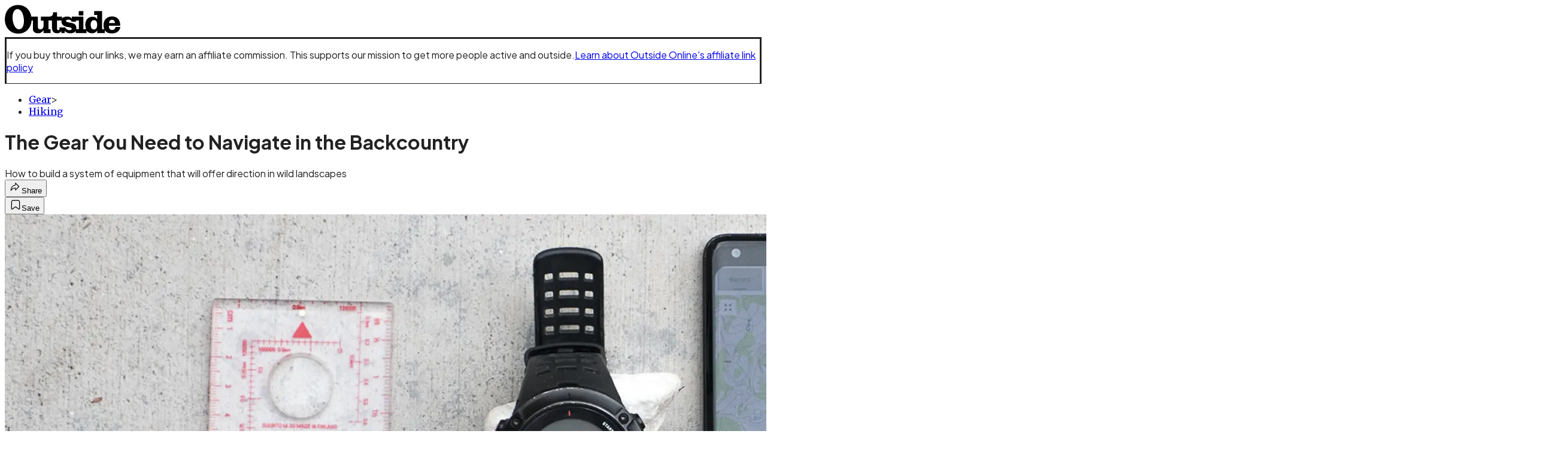

--- FILE ---
content_type: text/html; charset=utf-8
request_url: https://www.outsideonline.com/outdoor-gear/hiking-gear/backcountry-navigation-gear-gps-maps-compass/?scope=anon
body_size: 32908
content:
<!DOCTYPE html><html lang="en" class="merriweather_9fb01ae5-module__tjpaUa__className plus_jakarta_sans_6b06feeb-module__o-YZ4a__className overflow-x-hidden"><head><meta charSet="utf-8"/><meta name="viewport" content="width=device-width, initial-scale=1"/><link rel="preload" href="https://headless.outsideonline.com/_next/static/media/0595f7052377a1a2-s.p.0de08f1e.woff2" as="font" crossorigin="" type="font/woff2"/><link rel="preload" href="https://headless.outsideonline.com/_next/static/media/248e1dc0efc99276-s.p.8a6b2436.woff2" as="font" crossorigin="" type="font/woff2"/><link rel="preload" href="https://headless.outsideonline.com/_next/static/media/5c8bbc89ca099f34-s.p.871a2d56.woff2" as="font" crossorigin="" type="font/woff2"/><link rel="preload" href="https://headless.outsideonline.com/_next/static/media/63f26fe34c987908-s.p.e5023865.woff2" as="font" crossorigin="" type="font/woff2"/><link rel="preload" href="https://headless.outsideonline.com/_next/static/media/6c98c9fb873995d2-s.p.4a6499bc.woff2" as="font" crossorigin="" type="font/woff2"/><link rel="preload" href="https://headless.outsideonline.com/_next/static/media/e2f3d2dfca5b1593-s.p.89fd9991.woff2" as="font" crossorigin="" type="font/woff2"/><link rel="preload" href="https://headless.outsideonline.com/_next/static/media/f287e533ed04f2e6-s.p.b13871c7.woff2" as="font" crossorigin="" type="font/woff2"/><link rel="preload" href="https://headless.outsideonline.com/_next/static/media/f7aa21714c1c53f8-s.p.e3544bb0.woff2" as="font" crossorigin="" type="font/woff2"/><link rel="preload" href="https://headless.outsideonline.com/_next/static/media/fba5a26ea33df6a3-s.p.1bbdebe6.woff2" as="font" crossorigin="" type="font/woff2"/><link rel="preload" as="image" imageSrcSet="https://cdn.outsideonline.com/wp-content/uploads/2019/11/07/navigation-equipment-lead_h.jpg?auto=webp&amp;width=3840&amp;quality=75&amp;fit=cover 1x" fetchPriority="high"/><link rel="stylesheet" href="https://headless.outsideonline.com/_next/static/chunks/213a1eac24d166de.css?dpl=dpl_3xdHDkUbZj6AA2zTEv2p98c7oEsV" data-precedence="next"/><link rel="preload" as="script" fetchPriority="low" href="https://headless.outsideonline.com/_next/static/chunks/a796bc162a5a8d76.js?dpl=dpl_3xdHDkUbZj6AA2zTEv2p98c7oEsV"/><script src="https://headless.outsideonline.com/_next/static/chunks/6767fcac6e9398c5.js?dpl=dpl_3xdHDkUbZj6AA2zTEv2p98c7oEsV" async=""></script><script src="https://headless.outsideonline.com/_next/static/chunks/e0c9f99bf92d8d80.js?dpl=dpl_3xdHDkUbZj6AA2zTEv2p98c7oEsV" async=""></script><script src="https://headless.outsideonline.com/_next/static/chunks/8ed7946dcb4c7d5b.js?dpl=dpl_3xdHDkUbZj6AA2zTEv2p98c7oEsV" async=""></script><script src="https://headless.outsideonline.com/_next/static/chunks/6e2c711d936443da.js?dpl=dpl_3xdHDkUbZj6AA2zTEv2p98c7oEsV" async=""></script><script src="https://headless.outsideonline.com/_next/static/chunks/0f03b3b868761d80.js?dpl=dpl_3xdHDkUbZj6AA2zTEv2p98c7oEsV" async=""></script><script src="https://headless.outsideonline.com/_next/static/chunks/turbopack-2ee7cdf34174fe66.js?dpl=dpl_3xdHDkUbZj6AA2zTEv2p98c7oEsV" async=""></script><script src="https://headless.outsideonline.com/_next/static/chunks/3d4290eea6d45a38.js?dpl=dpl_3xdHDkUbZj6AA2zTEv2p98c7oEsV" async=""></script><script src="https://headless.outsideonline.com/_next/static/chunks/f79eefa8b5efe7ab.js?dpl=dpl_3xdHDkUbZj6AA2zTEv2p98c7oEsV" async=""></script><script src="https://headless.outsideonline.com/_next/static/chunks/995084c9cf9b4445.js?dpl=dpl_3xdHDkUbZj6AA2zTEv2p98c7oEsV" async=""></script><script src="https://headless.outsideonline.com/_next/static/chunks/a67d48ec6729f647.js?dpl=dpl_3xdHDkUbZj6AA2zTEv2p98c7oEsV" async=""></script><script src="https://headless.outsideonline.com/_next/static/chunks/ff1a16fafef87110.js?dpl=dpl_3xdHDkUbZj6AA2zTEv2p98c7oEsV" async=""></script><script src="https://headless.outsideonline.com/_next/static/chunks/926350dec3317ae7.js?dpl=dpl_3xdHDkUbZj6AA2zTEv2p98c7oEsV" async=""></script><link rel="preload" href="https://www.googletagmanager.com/gtm.js?id=GTM-K4NWW8" as="script"/><link rel="preconnect" href="https://use.typekit.net" crossorigin="anonymous"/><link rel="preconnect" href="https://securepubads.g.doubleclick.net" crossorigin="anonymous"/><link rel="preconnect" href="https://micro.rubiconproject.com" crossorigin="anonymous"/><link rel="preconnect" href="https://amazon-adsystem.com" crossorigin="anonymous"/><link rel="preconnect" href="https://pub.doubleverify.com" crossorigin="anonymous"/><meta name="next-size-adjust" content=""/><title>The Gear You Need to Navigate in the Backcountry</title><meta name="description" content="How to build a system of equipment that will offer direction in wild landscapes"/><meta name="author" content="Andrew Skurka"/><meta name="robots" content="max-image-preview:large"/><meta name="am-api-token" content="YYcJV4n6DEEP"/><link rel="canonical" href="https://www.outsideonline.com/outdoor-gear/hiking-gear/backcountry-navigation-gear-gps-maps-compass/"/><meta property="og:title" content="The Gear You Need to Navigate in the Backcountry"/><meta property="og:description" content="How to build a system of equipment that will offer direction in wild landscapes"/><meta property="og:url" content="https://www.outsideonline.com/outdoor-gear/hiking-gear/backcountry-navigation-gear-gps-maps-compass/"/><meta property="og:site_name" content="Outside"/><meta property="og:locale" content="en_US"/><meta property="og:image" content="https://www.outsideonline.com/wp-content/uploads/2019/11/07/navigation-equipment-lead_h.jpg"/><meta property="og:image:width" content="2400"/><meta property="og:image:height" content="1350"/><meta property="og:image:alt" content="The author’s preferred system of navigation equipment: a magnetic compass, GPS watch, smartphone with a GPS app (plus a charger on longer trips), and two pens"/><meta property="og:image:type" content="image/jpeg"/><meta property="og:type" content="article"/><meta property="article:published_time" content="2020-03-24T00:00:00.000Z"/><meta property="article:modified_time" content="2022-05-12T13:21:25.000Z"/><meta property="article:author" content="Andrew Skurka"/><meta name="twitter:card" content="summary_large_image"/><meta name="twitter:title" content="The Gear You Need to Navigate in the Backcountry"/><meta name="twitter:description" content="How to build a system of equipment that will offer direction in wild landscapes"/><meta name="twitter:image" content="https://www.outsideonline.com/wp-content/uploads/2019/11/07/navigation-equipment-lead_h.jpg"/><meta name="twitter:image:width" content="2400"/><meta name="twitter:image:height" content="1350"/><meta name="twitter:image:alt" content="The author’s preferred system of navigation equipment: a magnetic compass, GPS watch, smartphone with a GPS app (plus a charger on longer trips), and two pens"/><meta name="twitter:image:type" content="image/jpeg"/><link rel="icon" href="/icon?6dd26e972d5bff8d" type="image/png" sizes="32x32"/><link rel="apple-touch-icon" href="/apple-icon?3872ec717b5f28d9" type="image/png" sizes="180x180"/><script src="https://headless.outsideonline.com/_next/static/chunks/a6dad97d9634a72d.js?dpl=dpl_3xdHDkUbZj6AA2zTEv2p98c7oEsV" noModule=""></script></head><body><div hidden=""><!--$--><!--/$--></div><div class="fixed top-0 z-50 flex h-[68px] w-full flex-col items-center bg-brand-primary font-utility shadow-md" id="out-header-wrapper" style="--font-body:var(--font-utility)"><out-header style="width:100%"><div class="py-spacing-xxxs flex flex-col items-center" slot="header-logo"><a href="https://www.outsideonline.com/" class="relative"><svg height="50" viewBox="0 0 125 32" fill="current-color" xmlns="http://www.w3.org/2000/svg" class="text-yellow-500 h-[34px] w-[120px] sm:w-[200px]"><title>Outside Online logo</title><path class="fill-current" d="M14.3929 30.8178C22.6079 30.8178 28.0724 24.8421 28.7046 16.8096H30.0947V25.6006C30.0947 29.1087 32.5274 30.47 35.7181 30.47C38.2767 30.47 40.4577 28.8898 41.5003 27.0219V30.2181H49.1131V26.1373H46.7732V16.8096H50.5002V24.0206C50.5002 28.3201 52.2078 30.47 56.1565 30.47C58.4305 30.47 59.6648 29.3635 60.5486 28.0983V30.2181H64.0868V27.9094C65.9203 29.8673 67.721 30.47 70.4053 30.47C72.871 30.47 74.8932 29.6154 75.9628 28.0353V30.2181H87.4969V27.5946C88.6984 29.3965 90.8141 30.44 93.5608 30.44C96.0268 30.44 97.6052 29.3965 98.8399 27.4986V30.2181H107.115V27.5286C108.76 29.7083 111.193 30.5959 114.442 30.5959C118.928 30.5959 123.099 28.7609 123.73 23.7028H118.518C118.107 25.8855 117.094 26.9289 114.79 26.9289C112.861 26.9289 111.504 25.7566 111.408 22.4074H123.572V21.6789C123.572 15.9881 120.189 12.4171 114.79 12.4171C109.766 12.4171 105.692 15.8951 105.692 21.49C105.692 23.229 105.947 24.8421 106.545 26.1043H104.146V6.75626H95.7088V10.93H98.8366V15.1995C97.8186 13.6254 96.0658 12.684 94.1901 12.7019C89.0098 12.7019 86.2299 16.3688 86.2299 21.3641C86.2091 22.9861 86.464 24.6022 86.9846 26.1403H84.1748V12.7019H71.8524V14.8817C70.8727 13.4904 69.4526 12.543 66.987 12.543C64.0179 12.543 62.1214 13.4605 61.2077 14.6928V12.6389H55.8989V8.02155H51.6985C51.6985 11.1518 50.8747 12.6359 46.7403 12.6359H38.5913V16.9026H41.4643V22.3715C41.4643 24.5543 40.3588 26.2273 37.989 26.2273C35.9668 26.2273 35.4305 24.8661 35.4305 23.0671V12.6329H28.4499C27.1886 5.80879 22.2903 0.210938 14.3929 0.210938C5.2942 0.210938 0.0512695 6.88219 0.0512695 15.6702C0.0512695 24.2095 5.77055 30.8178 14.3929 30.8178ZM69.3298 27.1178C66.8372 27.1178 65.6956 25.9784 64.5272 24.0805H58.5563C58.6492 26.0114 58.6192 27.0849 57.3219 27.0849C56.0247 27.0849 55.9018 25.7865 55.9018 24.7431V16.8096H60.7044C60.6774 17.0945 60.6685 17.3793 60.6744 17.6642C60.6744 25.6636 71.6337 22.4404 71.6337 25.7266C71.6367 26.863 70.3094 27.1178 69.3298 27.1178ZM76.5321 26.1043C76.598 25.6636 76.6309 25.2199 76.6279 24.7761C76.6279 17.1574 65.5399 20.2547 65.5399 17.1245C65.5399 16.081 66.9 15.8921 68.1314 15.8921C69.869 15.8921 70.8787 16.4288 71.6696 18.0719H76.2204V16.8066H79.3483V26.1014H76.5321V26.1043ZM15.1838 26.2303C10.8876 26.2603 8.26319 19.4031 8.26319 13.3615C8.26319 9.88353 9.59035 4.60646 13.539 4.60646C18.785 4.60646 20.5227 13.0797 20.5227 17.1904C20.5227 21.0792 19.2613 26.2303 15.1838 26.2303ZM95.4871 26.3892C92.6117 26.3892 91.979 23.5109 91.979 21.1722C91.979 18.8964 92.8633 16.3988 95.5834 16.3988C97.7315 16.3988 98.8399 18.4527 98.8399 20.5096V22.2485C98.8366 24.2724 97.7945 26.3892 95.4871 26.3892ZM111.504 19.595C111.881 17.0344 113.209 16.054 114.82 16.054C116.998 16.054 117.789 17.3523 117.945 19.595H111.504ZM79.1834 11.3377H84.1773V6.75326H79.1834V11.3377Z"></path></svg></a></div></out-header></div><div class="article-template w-full text-center" data-post-analytics-data="{&quot;authors&quot;:[&quot;Andrew Skurka&quot;],&quot;categories&quot;:[&quot;Gear&quot;,&quot;Hiking&quot;],&quot;tags&quot;:[&quot;Apps&quot;,&quot;Evergreen&quot;,&quot;GPS Devices&quot;,&quot;Hiking and Backpacking&quot;,&quot;Navigation&quot;],&quot;domain&quot;:&quot;outside&quot;,&quot;post_uuid&quot;:&quot;4f1f9405c61344438f4eb79e1e4111aa&quot;,&quot;publish_date&quot;:&quot;March 24, 2020&quot;,&quot;title&quot;:&quot;The Gear You Need to Navigate in the Backcountry&quot;}"><script id="seo-structured-data" type="application/ld+json" data-testid="structured-data">{"@context":"https://schema.org","@type":"Article","@id":"https://www.outsideonline.com/outdoor-gear/hiking-gear/backcountry-navigation-gear-gps-maps-compass/#article","isPartOf":{"@id":"https://www.outsideonline.com/outdoor-gear/hiking-gear/backcountry-navigation-gear-gps-maps-compass"},"author":[{"@type":"Person","@id":"https://www.outsideonline.com/#/schema/person/677","name":"Andrew Skurka","url":"https://www.outsideonline.com/byline/andrew-skurka"}],"headline":"The Gear You Need to Navigate in the Backcountry","datePublished":"2020-03-24T00:00:00.000Z","dateModified":"2020-03-24T00:00:00.000Z","mainEntityOfPage":{"@id":"https://www.outsideonline.com/outdoor-gear/hiking-gear/backcountry-navigation-gear-gps-maps-compass/"},"wordCount":2241,"publisher":{"@id":"https://www.outsideonline.com/#organization"},"image":{"@id":"https://www.outsideonline.com/outdoor-gear/hiking-gear/backcountry-navigation-gear-gps-maps-compass/#primaryimage"},"thumbnailUrl":"https://www.outsideonline.com/wp-content/uploads/2019/11/07/navigation-equipment-lead_s.jpg","keywords":["parent_category: Gear","tag: Apps","tag: Evergreen","tag: GPS Devices","tag: Hiking and Backpacking","tag: Navigation","editor: mskenazy","type: article"],"articleSection":"Hiking","inLanguage":"en-US","@graph":[{"@type":"Article","@id":"https://www.outsideonline.com/outdoor-gear/hiking-gear/backcountry-navigation-gear-gps-maps-compass/#article","isPartOf":{"@id":"https://www.outsideonline.com/outdoor-gear/hiking-gear/backcountry-navigation-gear-gps-maps-compass"},"author":[{"@type":"Person","@id":"https://www.outsideonline.com/#/schema/person/677","name":"Andrew Skurka","url":"https://www.outsideonline.com/byline/andrew-skurka"}],"headline":"The Gear You Need to Navigate in the Backcountry","datePublished":"2020-03-24T00:00:00.000Z","dateModified":"2020-03-24T00:00:00.000Z","mainEntityOfPage":{"@id":"https://www.outsideonline.com/outdoor-gear/hiking-gear/backcountry-navigation-gear-gps-maps-compass/"},"wordCount":2241,"publisher":{"@id":"https://www.outsideonline.com/#organization"},"image":{"@id":"https://www.outsideonline.com/outdoor-gear/hiking-gear/backcountry-navigation-gear-gps-maps-compass/#primaryimage"},"thumbnailUrl":"https://www.outsideonline.com/wp-content/uploads/2019/11/07/navigation-equipment-lead_s.jpg","keywords":["parent_category: Gear","tag: Apps","tag: Evergreen","tag: GPS Devices","tag: Hiking and Backpacking","tag: Navigation","editor: mskenazy","type: article"],"articleSection":"Hiking","inLanguage":"en-US"},{"@type":"WebPage","@id":"https://www.outsideonline.com/outdoor-gear/hiking-gear/backcountry-navigation-gear-gps-maps-compass/","url":"https://www.outsideonline.com/outdoor-gear/hiking-gear/backcountry-navigation-gear-gps-maps-compass/","name":"The Gear You Need to Navigate in the Backcountry","isPartOf":{"@id":"https://www.outsideonline.com/#website"},"primaryImageOfPage":{"@id":"https://www.outsideonline.com/outdoor-gear/hiking-gear/backcountry-navigation-gear-gps-maps-compass/#primaryimage"},"image":{"@id":"https://www.outsideonline.com/outdoor-gear/hiking-gear/backcountry-navigation-gear-gps-maps-compass/#primaryimage"},"thumbnailUrl":"https://www.outsideonline.com/wp-content/uploads/2019/11/07/navigation-equipment-lead_s.jpg","datePublished":"2020-03-24T00:00:00.000Z","dateModified":"2020-03-24T00:00:00.000Z","description":"The short list: a watch, a compass, and a GPS device.","breadcrumb":{"@id":"https://www.outsideonline.com/outdoor-gear/hiking-gear/backcountry-navigation-gear-gps-maps-compass/#breadcrumb"},"inLanguage":"en-US","potentialAction":[{"@type":"ReadAction","target":["https://www.outsideonline.com/outdoor-gear/hiking-gear/backcountry-navigation-gear-gps-maps-compass/"]}]},{"@type":"ImageObject","inLanguage":"en-US","@id":"https://www.outsideonline.com/outdoor-gear/hiking-gear/backcountry-navigation-gear-gps-maps-compass/#primaryimage","url":"https://www.outsideonline.com/wp-content/uploads/2019/11/07/navigation-equipment-lead_h.jpg","contentUrl":"https://www.outsideonline.com/wp-content/uploads/2019/11/07/navigation-equipment-lead_h.jpg","width":2400,"height":1350,"caption":"The author’s preferred system of navigation equipment: a magnetic compass, GPS watch, smartphone with a GPS app (plus a charger on longer trips), and two pens"},{"@type":"BreadcrumbList","@id":"https://www.outsideonline.com/outdoor-gear/hiking-gear/backcountry-navigation-gear-gps-maps-compass/#breadcrumb","itemListElement":[{"@type":"ListItem","position":1,"name":"Gear","item":"https://www.outsideonline.com/outdoor-gear/"},{"@type":"ListItem","position":2,"name":"Hiking","item":"https://www.outsideonline.com/outdoor-gear/hiking-gear/"},{"@type":"ListItem","position":3,"name":"The Gear You Need to Navigate in the Backcountry","item":"https://www.outsideonline.com/outdoor-gear/hiking-gear/backcountry-navigation-gear-gps-maps-compass/"}]},{"@type":"WebSite","@id":"https://www.outsideonline.com/#website","url":"https://www.outsideonline.com/","name":"Outside","description":"Outside Magazine","publisher":{"@id":"https://www.outsideonline.com/#organization"},"potentialAction":[{"@type":"SearchAction","target":{"@type":"EntryPoint","urlTemplate":"https://www.outsideonline.com/?s={search_term_string}"},"query-input":"required name=search_term_string"}],"inLanguage":"en-US"},{"@type":"Organization","@id":"https://www.outsideonline.com/#organization","name":"Outside","url":"https://www.outsideonline.com/","logo":{"@type":"ImageObject","inLanguage":"en-US","@id":"https://www.outsideonline.com/#/schema/logo/image/","url":"https://cdn.outsideonline.com/wp-content/uploads/2024/04/AF-OUTSIDE.png","contentUrl":"https://cdn.outsideonline.com/wp-content/uploads/2024/04/AF-OUTSIDE.png","width":250,"height":250,"caption":"Outside"},"image":{"@id":"https://www.outsideonline.com/#/schema/logo/image/"}},{"@type":"Person","@id":"https://www.outsideonline.com/#/schema/person/677","name":"Andrew Skurka","url":"https://www.outsideonline.com/byline/andrew-skurka"}]}</script><div class="mt-[116px]"><div aria-label="Advertisement" class="prestitial-ad mx-auto my-tight min-h-[250px] w-full bg-bg-very-light py-base-tight sm:px-base-tight"><div id="prestitial-0" class="prestitial-content"></div></div></div><div class="mx-auto flex max-w-[1440px] px-base sm:px-loose md:space-x-base-loose md:p-base-loose lg:p-base" data-testid="grid"><div class="grid w-full grid-cols-4 gap-base-loose sm:grid-cols-8 md:grid-cols-12 body-content js-body-content overflow-x-hidden body-content-dense"><div class="col-span-full"><div class="pre-article-disclaimer font-medium"><p>If you buy through our links, we may earn an affiliate commission. This supports our mission to get more people active and outside.<a href="https://www.outsideonline.com/magazine/contact-us/outside-onlines-policy-affiliate-links/" target="_blank" data-outbound-instanced="true" rel="noreferrer" class="ml-[4] text-brand-primary underline underline-offset-4">Learn about Outside Online&#x27;s affiliate link policy</a></p></div></div><div class="article-header !col-span-full flex flex-col text-left"><div class="justify-start"><nav class="align-left col-span-full mb-base" data-pom-e2e-test-id="breadcrumbs"><ul class="flex flex-wrap gap-super-tight font-semibold"><li class="!-ml-0.5 flex gap-super-tight whitespace-nowrap"><a class="rounded-small px-extra-tight font-utility-2 text-brand-primary transition-colors duration-400 hover:bg-bg-light active:bg-bg-medium" href="/outdoor-gear"><span>Gear</span></a><span class="mt-[-1px] font-utility-2 text-secondary">&gt;</span></li><li class="!-ml-0.5 flex gap-super-tight whitespace-nowrap"><a class="rounded-small px-extra-tight font-utility-2 text-brand-primary transition-colors duration-400 hover:bg-bg-light active:bg-bg-medium" href="/outdoor-gear/hiking-gear"><span>Hiking</span></a></li></ul></nav><h1 class="mb-base-loose text-text-headline">The Gear You Need to Navigate in the Backcountry</h1><div class="fp-intro mb-loose font-secondary text-description-size leading-description-line-height font-normal text-secondary">How to build a system of equipment that will offer direction in wild landscapes</div></div><div class="border-border-light border-t py-base-tight"><div class="flex h-4 justify-between"><div class="flex gap-x-base-tight"></div><div class="flex gap-x-base-tight"><div class="relative"><button class="inline-flex shrink-0 items-center justify-center rounded-full hover:cursor-pointer bg-bg-surface hover:bg-bg-light focus:bg-bg-dark text-primary border border-solid border-border-light aria-pressed:bg-brand-primary aria-pressed:text-text-surface py-very-tight px-base-tight gap-tight font-semibold font-utility-2" aria-label="Share article" aria-pressed="false" id="" aria-haspopup="true"><svg xmlns="http://www.w3.org/2000/svg" width="20" height="20" viewBox="0 0 20 20" class=""><title>Share Icon</title><path fill-rule="evenodd" clip-rule="evenodd" d="M9.52671 2.21112C9.31975 2.29685 9.18481 2.4988 9.18481 2.72281V5.69328C4.9997 6.2414 1.80019 10.0091 1.80019 14.533V15.2767C1.80019 15.5374 1.9821 15.7629 2.23697 15.818C2.49185 15.8731 2.75065 15.743 2.8584 15.5055C3.80204 13.4258 6.21665 11.8364 9.18481 11.6591V14.5382C9.18481 14.7622 9.31975 14.9642 9.52671 15.0499C9.73367 15.1356 9.97189 15.0882 10.1303 14.9298L16.038 9.02213C16.2543 8.80584 16.2543 8.45516 16.038 8.23887L10.1303 2.33118C9.97189 2.17278 9.73367 2.1254 9.52671 2.21112ZM10.2925 11.0903C10.2925 11.0898 10.2925 11.0893 10.2925 11.0888C10.2925 10.783 10.0445 10.535 9.73866 10.535C7.00766 10.535 4.54501 11.6113 2.99576 13.3185C3.52188 9.72192 6.34795 6.97376 9.77511 6.7477C10.0662 6.7285 10.2925 6.48678 10.2925 6.19505V4.05991L14.8631 8.6305L10.2925 13.2011V11.0918C10.2925 11.0913 10.2925 11.0908 10.2925 11.0903Z" class="fill-inverse"></path></svg><span class="hidden sm:inline">Share</span></button></div><button class="inline-flex shrink-0 items-center justify-center rounded-full hover:cursor-pointer bg-bg-surface hover:bg-bg-light focus:bg-bg-dark text-primary border border-solid border-border-light aria-pressed:bg-brand-primary aria-pressed:text-text-surface py-very-tight px-base-tight gap-tight font-semibold font-utility-2 sm:w-10.75" aria-label="Save this article" aria-pressed="false" id="article-bookmark-button"><svg xmlns="http://www.w3.org/2000/svg" width="20" height="20" viewBox="0 0 20 20" fill="current-color" class=""><title>Bookmark Icon</title><path fill-rule="evenodd" clip-rule="evenodd" d="M5.89753 3.23089C5.40785 3.23089 4.93823 3.42541 4.59198 3.77166C4.24572 4.11792 4.0512 4.58754 4.0512 5.07722V16.564C4.0512 16.6021 4.06181 16.6394 4.08183 16.6718C4.10186 16.7042 4.13051 16.7304 4.16459 16.7474C4.19866 16.7645 4.2368 16.7717 4.27474 16.7683C4.31268 16.7649 4.34892 16.751 4.3794 16.7281L9.63131 12.7907C9.8501 12.6267 10.1509 12.6267 10.3697 12.7907L15.6216 16.7281C15.652 16.751 15.6883 16.7649 15.7262 16.7683C15.7642 16.7717 15.8023 16.7645 15.8364 16.7474C15.8705 16.7304 15.8991 16.7042 15.9191 16.6718C15.9392 16.6394 15.9498 16.6021 15.9498 16.564V5.07722C15.9498 4.58754 15.7552 4.11792 15.409 3.77166C15.0627 3.42541 14.5931 3.23089 14.1034 3.23089H5.89753ZM3.72161 2.9013C4.2987 2.32421 5.0814 2 5.89753 2H14.1034C14.9196 2 15.7023 2.32421 16.2794 2.9013C16.8565 3.47839 17.1807 4.26109 17.1807 5.07722V16.564C17.1807 16.8306 17.1064 17.092 16.9662 17.3189C16.826 17.5457 16.6255 17.7291 16.387 17.8483C16.1485 17.9676 15.8815 18.0181 15.6159 17.9942C15.3503 17.9703 15.0966 17.8729 14.8832 17.713L10.0005 14.0523L5.11775 17.713C4.90439 17.8729 4.6507 17.9703 4.38511 17.9942C4.11952 18.0181 3.85251 17.9676 3.61401 17.8483C3.37551 17.7291 3.17493 17.5457 3.03475 17.3189C2.89456 17.092 2.82031 16.8306 2.82031 16.564V5.07722C2.82031 4.26109 3.14452 3.47839 3.72161 2.9013Z" class="fill-inverse"></path></svg><span class="hidden sm:inline">Save</span></button></div></div></div><div><img alt="The author’s preferred system of navigation equipment: a magnetic compass, GPS watch, smartphone with a GPS app (plus a charger on longer trips), and two pens" data-src="https://www.outsideonline.com/wp-content/uploads/2019/11/07/navigation-equipment-lead_h.jpg" data-loaded="true" fetchPriority="high" loading="eager" width="2400" height="1350" decoding="async" data-nimg="1" style="color:transparent" srcSet="https://cdn.outsideonline.com/wp-content/uploads/2019/11/07/navigation-equipment-lead_h.jpg?auto=webp&amp;width=3840&amp;quality=75&amp;fit=cover 1x" src="https://cdn.outsideonline.com/wp-content/uploads/2019/11/07/navigation-equipment-lead_h.jpg?auto=webp&amp;width=3840&amp;quality=75&amp;fit=cover"/><p class="fp-leadCaption py-tight text-left font-utility text-utility3-size leading-utility3-line-height text-secondary">The author’s preferred system of navigation equipment: a magnetic compass, GPS watch, smartphone with a GPS app (plus a charger on longer trips), and two pens</p></div></div><div class="content-wrap fp-contentTarget"><div class="article-body"><div class="mb-base-loose flex flex-wrap gap-(--spacing-base)"><!--$?--><template id="B:0"></template><!--/$--></div><div class="pub-date font-utility-2 text-secondary">Published March 24, 2020 12:00AM</div><div class="mt-base-loose"></div></div><p>Using just a topographic map, I can competently navigate in areas like the High Sierra and <a target="_self" class="text-brand-primary underline hover:text-brand-primary/85 break-words overflow-wrap-anywhere underline-offset-[3px]" rel="noopener" data-afl-p="0" href="https://www.outsideonline.com/2037671/best-ski-resorts-rockies">Colorado Rockies</a>, which generally have distinct landforms and open views. Even so, for added accuracy and unusual circumstances, I also carry a few additional tools, specifically a GPS watch, a magnetic compass, and a smartphone with a GPS app. In many situations, these instruments are optional, but in less favorable landscapes and conditions, like hiking cross-country on a rolling ridgeline during a whiteout, they become mandatory.</p><p class="aspect-video"></p><p>What navigational devices are available? What are their pros and cons? And what items do you need to create a system that’s appropriate for your trip, location, and skill set?</p>
<h2>A System of Navigational Equipment</h2>
<figure id="attachment_2405180" class="pom-image-wrap"><img alt="In a trailless wilderness like Utah’s Grand Staircase–Escalante, I use my magnetic compass extensively." loading="lazy" width="2400" height="1350" decoding="async" data-nimg="1" class="attachment- size-" style="color:transparent" srcSet=" 1x"/><figcaption class="pom-caption"><span class="article__caption">In a trailless wilderness like Utah’s Grand Staircase–Escalante, I use my magnetic compass extensively.</span> (Andrew Skurka)</figcaption></figure>
<p>Over the past ten to fifteen years, backpacking has become increasingly high-tech. When I walked across North America in 2004 and 2005, my most notable gadget was my ABC watch (short for altitude, barometer, and compass). Nowadays I usually have three GPS-enabled devices with me—a smartphone, a watch, and a two-way messenger—that serve the ABC functions in addition to pinpointing my location, navigating to waypoints, and tracking my route, speed, distance, altitude, and vertical change.</p>
<p>Today the challenge is no longer getting this data but developing the lightest, least-expensive, and most electrically efficient navigation system that still quickly delivers the necessary information.</p>
<div class="ad-placeholder-wrapper relative w-full border-t border-b border-border-light col-span-full my-3 md:col-span-10 md:col-start-2"><div class="mb-[30px] min-h-[30px] text-center"><span class="font-utility-4 font-medium tracking-[1px] text-neutral-500 uppercase">ADVERTISEMENT</span></div><div class="ad-placeholder -mt-[30px] mb-[30px] flex min-h-[250px] w-full items-center justify-center"><div class="w-full "><div id="in-content-leaderboard-I0-P0-CMI0" class="flex justify-center text-left"></div></div></div></div><h2>What Information Do You Need?</h2>
<p>What do you need your system to tell you so you can make informed navigational decisions? I think the most basic system needs to tell me the time, find and transpose bearings (especially true north), pinpoint my precise location on a map, and provide a way for me to mark my locations, jot down route notes, and draw bearings. If I’ll be in a mountainous area, it also needs to display my altitude.</p>
<p>Additional GPS capabilities will enhance the value and functionality of a navigation system, but I don’t think they’re as important.</p>
<div class="ad-placeholder-wrapper relative w-full border-t border-b border-border-light col-span-full my-3 md:col-span-10 md:col-start-2"><div class="mb-[30px] min-h-[30px] text-center"><span class="font-utility-4 font-medium tracking-[1px] text-neutral-500 uppercase">ADVERTISEMENT</span></div><div class="ad-placeholder -mt-[30px] mb-[30px] flex min-h-[250px] w-full items-center justify-center"><div class="w-full "><div id="in-content-leaderboard-I1-P0-CMI0" class="flex justify-center text-left"></div></div></div></div><p>Ultimately, the process for assembling a navigational system entails three steps: pick a watch, buy a magnetic compass, and decide on your preferred GPS device. Now let’s discuss the options for providing all of this functionality.</p>
<h2>Time</h2>
<p>When hiking on trail, <a target="_blank" class="text-brand-primary underline hover:text-brand-primary/85 break-words overflow-wrap-anywhere underline-offset-[3px]" rel="noopener" data-afl-p="0" href="https://andrewskurka.com/tutorial-dead-reckoning-navigation-hiking/">dead reckoning</a> is the single most useful navigational technique. Knowing the time is necessary for this method, but it’s also useful for planning midday breaks and camps and for communicating those plans with a group.</p>
<p>For these functions, a basic $15 watch will suffice. However, you may want to spend more for a comfortable band, big numbers, a more readable display, backlighting or glow-in-the-dark hands, or a scratch-resistant face. My everyday watch, the <a target="_blank" class="text-brand-primary underline hover:text-brand-primary/85 break-words overflow-wrap-anywhere underline-offset-[3px]" rel="noopener nofollow" data-afl-p="1" href="https://www.amazon.com/gp/product/B003BQ08I4/ref=as_li_tl?ie=UTF8&amp;tag=skurka-20&amp;camp=1789&amp;creative=9325&amp;linkCode=as2&amp;creativeASIN=B003BQ08I4&amp;linkId=cd547284802e3b4ffa1d89cf6511865d">Bertucci A-2T</a> ($130), is ideal and doesn’t look out of place when I’m off-trail.</p>
<p>Time can also be pulled from other devices, which I will discuss later in this piece, including an ABC watch, a GPS watch, a handheld GPS, a satellite messenger, and, of course, a smartphone. I strongly recommend some kind of watch<strong> </strong>for quick referencing. It’s less convenient to use a device that you carry in a pocket or attach to the outside of your pack.</p>
<div class="ad-placeholder-wrapper relative w-full border-t border-b border-border-light col-span-full my-3 md:col-span-10 md:col-start-2"><div class="mb-[30px] min-h-[30px] text-center"><span class="font-utility-4 font-medium tracking-[1px] text-neutral-500 uppercase">ADVERTISEMENT</span></div><div class="ad-placeholder -mt-[30px] mb-[30px] flex min-h-[250px] w-full items-center justify-center"><div class="w-full "><div id="in-content-leaderboard-I2-P0-CMI0" class="flex justify-center text-left"></div></div></div></div><h2>Bearings</h2>
<figure id="attachment_2405177" class="pom-image-wrap"><img alt="Good, better, best: The Silva Starter (left) is sufficient for occasional and basic use. The Suunto M-3G (right) is best for extensive navigation. And the Suunto M-3D Leader (center, an older version) is a more budget-friendly alternative than the M-3G but more advanced than the Starter." loading="lazy" width="2400" height="1350" decoding="async" data-nimg="1" class="attachment- size-" style="color:transparent" srcSet=" 1x"/><figcaption class="pom-caption"><span class="article__caption">Good, better, best: The Silva Starter (left) is sufficient for occasional and basic use. The Suunto M-3G (right) is best for extensive navigation. And the Suunto M-3D Leader (center, an older version) is a more budget-friendly alternative than the M-3G but more advanced than the Starter.</span> (Andrew Skurka)</figcaption></figure>
<p>On any trip, including easy on-trail itineraries, I want the ability to <a target="_blank" class="text-brand-primary underline hover:text-brand-primary/85 break-words overflow-wrap-anywhere underline-offset-[3px]" rel="noopener" data-afl-p="0" href="https://andrewskurka.com/map-compass-adjust-for-declination-orient-the-map/">orient my map</a>. If this is the extent of your needs, buy an inexpensive baseplate compass like the <a target="_blank" class="text-brand-primary underline hover:text-brand-primary/85 break-words overflow-wrap-anywhere underline-offset-[3px]" rel="noopener nofollow" data-afl-p="1" href="https://www.amazon.com/gp/product/B00IL6LFPE/ref=as_li_tl?ie=UTF8&amp;camp=1789&amp;creative=9325&amp;creativeASIN=B00IL6LFPE&amp;linkCode=as2&amp;tag=outsonli02-20&amp;linkId=e2b3f4babac15f2c7b6c4a41ea68fe29">Brunton TruArc 3</a> ($16, 1.1 ounces). You could also use a key-chain compass, which will be less precise, or an ABC watch or a GPS watch, which have harder-to-use digital compasses.</p>
<p>On trips with more extensive map and compass use—particularly those that are off-trail, in dense forests, or through indistinct topography—I carry and recommend the <a target="_blank" class="text-brand-primary underline hover:text-brand-primary/85 break-words overflow-wrap-anywhere underline-offset-[3px]" rel="noopener nofollow" data-afl-p="1" href="http://www.avantlink.com/click.php?tt=cl&amp;merchant_id=e295c418-295a-447c-b265-734e25f82503&amp;website_id=86caeb9f-bc52-4578-8aeb-23090b441f98&amp;url=https%3A%2F%2Fwww.rei.com%2Fproduct%2F890931%2Fsuunto-m-3g-global-pro-compass&amp;ctc=SK">Suunto M-3G Global Pro Compass</a> ($80, 1.6 ounces). It’s a pricey product, but it will last for years and has the right feature set (adjustable declination and a fast global magnetic needle) without a heavy, bulky mirror. For my guiding program, I bought a fleet of these to loan out. Read my <a target="_blank" class="text-brand-primary underline hover:text-brand-primary/85 break-words overflow-wrap-anywhere underline-offset-[3px]" rel="noopener" data-afl-p="0" href="https://andrewskurka.com/long-term-review-suunto-m-3g-global-compass-adjustable-ultralight/">long-term review</a> of the M-3G for more details.</p>
<p>The functions of a compass can be replicated by GPS devices, specifically a smartphone with a GPS app, a handheld GPS unit, or some satellite messengers. However, they are generally inferior. While they are excellent at finding a bearing on a map—they’re faster and more accurate than using a map and compass—they are more difficult to use for everything else (like finding a bearing in the field or transposing bearings in the field to a map) while also consuming electricity.</p>
<div class="ad-placeholder-wrapper relative w-full border-t border-b border-border-light col-span-full my-3 md:col-span-10 md:col-start-2"><div class="mb-[30px] min-h-[30px] text-center"><span class="font-utility-4 font-medium tracking-[1px] text-neutral-500 uppercase">ADVERTISEMENT</span></div><div class="ad-placeholder -mt-[30px] mb-[30px] flex min-h-[250px] w-full items-center justify-center"><div class="w-full "><div id="in-content-leaderboard-I3-P0-CMI0" class="flex justify-center text-left"></div></div></div></div><h2>Altitude</h2>
<p>In a mountainous environment, elevation is a very useful data point. If you know your altititude, you can rule out false summits and passes, double-check uncertain landmarks like unmarked trail junctions, contour across a slope or around the head of a valley without losing or gaining elevation, and confirm location on a map by cross-referencing your current altitude with nearby topographic features, like a creek confluence.</p>
<p>Altitude is less useful in flat landscapes like <a target="_self" class="text-brand-primary underline hover:text-brand-primary/85 break-words overflow-wrap-anywhere underline-offset-[3px]" rel="noopener" data-afl-p="0" href="https://www.outsideonline.com/2303801/plan-your-summer-road-trip-now">Nebraska</a> or southern Utah, because it does not help tremendously in narrowing down your location. For example, if your watch reads 3,100 feet, you could be anywhere within a 1.5-square-mile area on the Brigham Tea Bench above Utah’s <a target="_self" class="text-brand-primary underline hover:text-brand-primary/85 break-words overflow-wrap-anywhere underline-offset-[3px]" rel="noopener" data-afl-p="0" href="https://www.outsideonline.com/2391192/grand-staircase-escalante-trump">Escalante</a>.</p>
<p>When GPS technology was less ubiquitous, backpackers tracked their elevation with an ABC watch like the <a target="_blank" class="text-brand-primary underline hover:text-brand-primary/85 break-words overflow-wrap-anywhere underline-offset-[3px]" rel="noopener nofollow" data-afl-p="1" href="https://www.amazon.com/gp/product/B001DCEKXM/ref=as_li_tl?ie=UTF8&amp;tag=skurka-20&amp;camp=1789&amp;creative=9325&amp;linkCode=as2&amp;creativeASIN=B001DCEKXM&amp;linkId=b540ea8261337a8896727b8fd4f160d0">Suunto Core</a> ($145, 2.2. ounces). Nowadays there are better options. My pick is a GPS watch like <a target="_blank" class="text-brand-primary underline hover:text-brand-primary/85 break-words overflow-wrap-anywhere underline-offset-[3px]" rel="noopener nofollow" data-afl-p="1" href="http://www.avantlink.com/click.php?tt=cl&amp;merchant_id=e295c418-295a-447c-b265-734e25f82503&amp;website_id=86caeb9f-bc52-4578-8aeb-23090b441f98&amp;url=https%3A%2F%2Fwww.rei.com%2Fproduct%2F143496%2Fsuunto-9-baro-gps-watch&amp;ctc=SK">Suunto’s 9 Baro</a> (from $599). In some circumstances, I will check my elevation regularly and, therefore, like with time, prefer to have it displayed on my wrist and not on a pocket device. Other options include a smartphone with a GPS app, like <a target="_blank" class="text-brand-primary underline hover:text-brand-primary/85 break-words overflow-wrap-anywhere underline-offset-[3px]" rel="noopener" data-afl-p="0" href="http://www.gaiagps.com/?partner_code=1001lmE6">GaiaGPS</a> ($40 annually); a handheld GPS, like the <a target="_blank" class="text-brand-primary underline hover:text-brand-primary/85 break-words overflow-wrap-anywhere underline-offset-[3px]" rel="noopener nofollow" data-afl-p="1" href="https://www.amazon.com/gp/product/B00XQE6ZFG/ref=as_li_tl?ie=UTF8&amp;tag=skurka-20&amp;camp=1789&amp;creative=9325&amp;linkCode=as2&amp;creativeASIN=B00XQE6ZFG&amp;linkId=342eb48c9e5b2a289ad6101d7c57f131">Garmin eTrex 20x</a> ($200); or a satellite messenger, like <a target="_blank" class="text-brand-primary underline hover:text-brand-primary/85 break-words overflow-wrap-anywhere underline-offset-[3px]" rel="noopener nofollow" data-afl-p="1" href="http://www.avantlink.com/click.php?tt=cl&amp;merchant_id=e295c418-295a-447c-b265-734e25f82503&amp;website_id=86caeb9f-bc52-4578-8aeb-23090b441f98&amp;url=https%3A%2F%2Fwww.rei.com%2Fproduct%2F119863%2Fgarmin-inreach-explorer-2-way-satellite-communicator&amp;ctc=SK">Garmin’s inReach Explorer+</a>, ($450), which I wrote up in a <a target="_blank" class="text-brand-primary underline hover:text-brand-primary/85 break-words overflow-wrap-anywhere underline-offset-[3px]" data-afl-p="0" href="http://andrewskurka.com/long-term-review-garmin-inreach-explorer-plus/">long-term review</a>.</p>
<div class="ad-placeholder-wrapper relative w-full border-t border-b border-border-light col-span-full my-3 md:col-span-10 md:col-start-2"><div class="mb-[30px] min-h-[30px] text-center"><span class="font-utility-4 font-medium tracking-[1px] text-neutral-500 uppercase">ADVERTISEMENT</span></div><div class="ad-placeholder -mt-[30px] mb-[30px] flex min-h-[250px] w-full items-center justify-center"><div class="w-full "><div id="in-content-leaderboard-I4-P0-CMI0" class="flex justify-center text-left"></div></div></div></div><h2>Writing Instrument</h2>
<figure id="attachment_2405176" class="pom-image-wrap"><img alt="Taking route notes in the Brooks Range of Alaska" loading="lazy" width="2400" height="1350" decoding="async" data-nimg="1" class="attachment- size-" style="color:transparent" srcSet=" 1x"/><figcaption class="pom-caption"><span class="article__caption">Taking route notes in the Brooks Range of Alaska</span> (Andrew Skurka)</figcaption></figure>
<p>A writing instrument will not be given the same level of attention in this post as other navigation equipment, but that’s not to understate its importance. On my guided trips, it’s a required item.</p>
<p>Personally, I pack two pens (one as a backup). My favorite model is a retractable ballpoint I got for free at<strong> </strong>FirstBank. I’ve also tried nonretractable/capped pens and gel ink pens but find them less satisfactory.</p>
<p>I make extensive notes on my <a target="_self" class="text-brand-primary underline hover:text-brand-primary/85 break-words overflow-wrap-anywhere underline-offset-[3px]" data-afl-p="0" href="https://www.outsideonline.com/2404906/backpacking-outdoor-maps-guide">printed detailed maps</a>, usually for the purpose of including them in a future guidebook. Clients use them for drawing bearings on their maps and for tracking their progress with quick remarks like “lunch spot,” “scary ford,” and “avalanche debris.” They can quickly reference these notes to refind themselves on the map.</p>
<div class="ad-placeholder-wrapper relative w-full border-t border-b border-border-light col-span-full my-3 md:col-span-10 md:col-start-2"><div class="mb-[30px] min-h-[30px] text-center"><span class="font-utility-4 font-medium tracking-[1px] text-neutral-500 uppercase">ADVERTISEMENT</span></div><div class="ad-placeholder -mt-[30px] mb-[30px] flex min-h-[250px] w-full items-center justify-center"><div class="w-full "><div id="in-content-leaderboard-I5-P0-CMI0" class="flex justify-center text-left"></div></div></div></div><h2>GPS Options</h2>
<p>Even seven years ago, I was <a target="_self" class="text-brand-primary underline hover:text-brand-primary/85 break-words overflow-wrap-anywhere underline-offset-[3px]" rel="noopener" data-afl-p="0" href="https://andrewskurka.com/why-backcountry-gps-units-are-overrated/">staunchly anti-GPS</a>. But the technology has evolved, and so, too, has my thinking. GPS is now an essential part of my navigational system, and I think it should be an essential part of yours. Most critically, a GPS unit can store a library of backup maps and imagery and pinpoint my precise location on a map; although these devices have additional functionality, I consider these two to be the most crucial.</p>
<p>I can almost always orient myself<strong> </strong>by correctly using my map, watch, and compass. But sometimes I want extra validation, and occasionally I need to know immediately and can’t afford to fuss with old-school methods. In this sense, GPS is an ace up my sleeve.</p>
<p>Backpackers have four general options: a watch (as previously stated, this is my pick), a smartphone with a GPS app, a handheld unit, or a satellite messenger. Their pros, cons, and feature sets vary. A GPS watch is great for recording data (e.g., your distance, vertical change, and track), but it’s otherwise limited, with a small screen and no maps. A smartphone with a GPS app has full functionality, with an awesome screen and extensive map and imagery layers. Since you probably already carry your phone with you, this option has no additional weight penalty. Handheld units have full functionality, but the screens and buttons are inferior to smartphones. A satellite messenger will perform similarly to a handheld. The <a target="_blank" class="text-brand-primary underline hover:text-brand-primary/85 break-words overflow-wrap-anywhere underline-offset-[3px]" data-afl-p="0" href="https://buy.garmin.com/en-US/US/p/577212">Earthmate app</a> adds additional functionality, but it’s less robust than dedicated apps like Gaia.</p>
<figure id="attachment_2405175" class="pom-image-wrap"><img alt="Select GPS sport watches, like the Suunto Ambit3 Peak, offer the features of an ABC watch plus much more, including tracking distance, pace, and vertical change." loading="lazy" width="2400" height="1350" decoding="async" data-nimg="1" class="attachment- size-" style="color:transparent" srcSet=" 1x"/><figcaption class="pom-caption"><span class="article__caption">Select GPS sport watches, like the Suunto Ambit3 Peak, offer the features of an ABC watch plus much more, including tracking distance, pace, and vertical change.</span> (Andrew Skurka)</figcaption></figure>
<div class="ad-placeholder-wrapper relative w-full border-t border-b border-border-light col-span-full my-3 md:col-span-10 md:col-start-2"><div class="mb-[30px] min-h-[30px] text-center"><span class="font-utility-4 font-medium tracking-[1px] text-neutral-500 uppercase">ADVERTISEMENT</span></div><div class="ad-placeholder -mt-[30px] mb-[30px] flex min-h-[250px] w-full items-center justify-center"><div class="w-full "><div id="in-content-leaderboard-I6-P0-CMI0" class="flex justify-center text-left"></div></div></div></div><h3>GPS Watches</h3>
<p>A GPS watch will add a significant expense to your navigation system, so I think they’re only justifiable for endurance athletes who already own one or who would really benefit from one. In my case, I started using a GPS watch to better track my running, and realized later on that it was also a great backpacking watch.</p>
<p>The information displayed by a GPS watch can be viewed easily, and these devices excel at recording things, notably distance, vertical change, and your track. Battery life is excellent, and they can be recharged quickly in town or with a small battery pack.</p>
<div class="ad-placeholder-wrapper relative w-full border-t border-b border-border-light col-span-full my-3 md:col-span-10 md:col-start-2"><div class="mb-[30px] min-h-[30px] text-center"><span class="font-utility-4 font-medium tracking-[1px] text-neutral-500 uppercase">ADVERTISEMENT</span></div><div class="ad-placeholder -mt-[30px] mb-[30px] flex min-h-[250px] w-full items-center justify-center"><div class="w-full "><div id="in-content-leaderboard-I7-P0-CMI0" class="flex justify-center text-left"></div></div></div></div><p>All that said, the mapping functionality of these watches is otherwise limited—it’s GPS lite. They have small, low-resolution screens, low-quality maps (if any at all), and rudimentary buttons. These watches will display your latitude and longitude coordinates, but you basically need to play battleship with a paper map to determine where you are.</p>
<p>I only recommend two GPS watches for backpacking: the <a target="_self" class="text-brand-primary underline hover:text-brand-primary/85 break-words overflow-wrap-anywhere underline-offset-[3px]" data-afl-p="0" href="https://www.outsideonline.com/2373261/long-term-review-suunto-9-baro">Suunto 9 Baro</a> and the <a target="_self" class="text-brand-primary underline hover:text-brand-primary/85 break-words overflow-wrap-anywhere underline-offset-[3px]" data-afl-p="0" href="https://www.outsideonline.com/2284431/long-term-review-suunto-ambit3-peak">Suunto Ambit3 Peak</a>.</p>
<p>Most other Suunto models do not have adequate battery life or memory for multi-day backpacking trips, and none of the Garmin models do. The 9 Baro and Ambit3 Peak are head and shoulders better, with the latter lasting about 200 hours when set to 60-second GPS pings. At this setting, accuracy is usually acceptable, <a target="_blank" class="text-brand-primary underline hover:text-brand-primary/85 break-words overflow-wrap-anywhere underline-offset-[3px]" rel="noopener" data-afl-p="0" href="https://andrewskurka.com/suunto-ambit3-peak-gps-watch-accuracy-okay/">as discussed here</a>.</p>
<h3>Smartphone with a GPS App</h3>
<p>A smartphone with a GPS app, like <a target="_blank" class="text-brand-primary underline hover:text-brand-primary/85 break-words overflow-wrap-anywhere underline-offset-[3px]" rel="noopener" data-afl-p="0" href="https://www.gaiagps.com/?partner_code=1001lmE6">GaiaGPS</a>, has the same recording capabilities as a watch and is better for the remaining functions, specifically pinpointing my location on a map and creating waypoints and navigating to them.</p>
<p>If you don’t want to buy a GPS watch, a smartphone can be your sole mapping device. If you do have a watch, the smartphone is best used as a supplement. Personally, I use the watch to record data (distance, vertical, track), but I use the smartphone for everything else.</p>
<div class="ad-placeholder-wrapper relative w-full border-t border-b border-border-light col-span-full my-3 md:col-span-10 md:col-start-2"><div class="mb-[30px] min-h-[30px] text-center"><span class="font-utility-4 font-medium tracking-[1px] text-neutral-500 uppercase">ADVERTISEMENT</span></div><div class="ad-placeholder -mt-[30px] mb-[30px] flex min-h-[250px] w-full items-center justify-center"><div class="w-full "><div id="in-content-leaderboard-I8-P0-CMI0" class="flex justify-center text-left"></div></div></div></div><p>GaiaGPS may be the most widely used app of this kind. There are others, like <a target="_blank" class="text-brand-primary underline hover:text-brand-primary/85 break-words overflow-wrap-anywhere underline-offset-[3px]" data-afl-p="0" href="https://play.google.com/store/apps/details?id=com.Avenza&amp;hl=en_US">Avenza Maps</a>, <a target="_blank" class="text-brand-primary underline hover:text-brand-primary/85 break-words overflow-wrap-anywhere underline-offset-[3px]" data-afl-p="0" href="https://play.google.com/store/apps/details?id=com.crittermap.backcountrynavigator.license&amp;hl=en_US">BackCountry Navigator Topo</a>, <a target="_blank" class="text-brand-primary underline hover:text-brand-primary/85 break-words overflow-wrap-anywhere underline-offset-[3px]" data-afl-p="0" href="https://play.google.com/store/apps/details?id=com.caltopo.android&amp;hl=en_US">CalTopo</a>, and the hunting-specific <a target="_blank" class="text-brand-primary underline hover:text-brand-primary/85 break-words overflow-wrap-anywhere underline-offset-[3px]" data-afl-p="0" href="https://play.google.com/store/apps/details?id=onxmaps.hunt&amp;hl=en_US">OnX</a>, but I’ve never felt compelled to experiment—Gaia checks my boxes for functionality and user-friendliness, and I appreciate that the founder gives my clients a free six-month subscription to teach GPS navigation on our trips. Gaia is free to download but costs $20 to $40 per year to unlock more functionality.</p>
<p>To maximize the battery life of a smartphone when using it as a GPS, switch it into airplane and battery-saving mode. On longer trips (five or more days) or any guided trip, I bring my <a target="_blank" class="text-brand-primary underline hover:text-brand-primary/85 break-words overflow-wrap-anywhere underline-offset-[3px]" rel="noopener nofollow" data-afl-p="1" href="https://www.amazon.com/gp/product/B072MH1434/ref=as_li_tl?ie=UTF8&amp;tag=skurka-20&amp;camp=1789&amp;creative=9325&amp;linkCode=as2&amp;creativeASIN=B072MH1434&amp;linkId=5718149f45ebb4d247ce36aba097c8ee">Anker PowerCore II 10,000</a> ($36) to recharge my phone as well as my watch, satellite messenger, and now my <a target="_self" class="text-brand-primary underline hover:text-brand-primary/85 break-words overflow-wrap-anywhere underline-offset-[3px]" rel="noopener" data-afl-p="0" href="https://www.outsideonline.com/2401349/black-diamond-iota-headlamp-review">Black Diamond Iota Headlamp</a> ($40).</p>
<h3>Handheld GPS Unit</h3>
<p>If you own a smartphone, the case for a dedicated handheld unit, like the <a target="_blank" class="text-brand-primary underline hover:text-brand-primary/85 break-words overflow-wrap-anywhere underline-offset-[3px]" rel="nofollow" data-afl-p="1" href="https://www.amazon.com/gp/product/B00XQE6ZFG/ref=as_li_tl?ie=UTF8&amp;camp=1789&amp;creative=9325&amp;creativeASIN=B00XQE6ZFG&amp;linkCode=as2&amp;tag=outsonli02-20&amp;linkId=d695508692eb6259c9ea56bc5b7aab07">Garmin eTrex 20x</a>, is lost on me. At best its operation is less compromised if the screen is wet.</p>
<p>Otherwise, a smartphone has many advantages over a conventional handheld unit. There’s no weight penalty, since I never leave my phone in my car at a trailhead; little additional expense, since I already own the phone and just need software; a bright, large, and high-resolution touchscreen; and access to topographic map and imagery layers that are far superior to the primitive proprietary layers found on handhelds.</p>
<div class="ad-placeholder-wrapper relative w-full border-t border-b border-border-light col-span-full my-3 md:col-span-10 md:col-start-2"><div class="mb-[30px] min-h-[30px] text-center"><span class="font-utility-4 font-medium tracking-[1px] text-neutral-500 uppercase">ADVERTISEMENT</span></div><div class="ad-placeholder -mt-[30px] mb-[30px] flex min-h-[250px] w-full items-center justify-center"><div class="w-full "><div id="in-content-leaderboard-I9-P0-CMI0" class="flex justify-center text-left"></div></div></div></div><p>To me, handheld units seem like technological dinosaurs. Am I missing something?</p>
<figure id="attachment_2405174" class="pom-image-wrap"><img alt="The inReach Explorer+ (second from left) combines inReach messaging with the functionality of a handheld GPS unit. With the older SE (far left) and Mini (third from left), you must use the Earthmate app. The Spot X (right) has two-way satellite messaging and crude GPS functionality." loading="lazy" width="2400" height="1350" decoding="async" data-nimg="1" class="attachment- size-" style="color:transparent" srcSet=" 1x"/><figcaption class="pom-caption"><span class="article__caption">The inReach Explorer+ (second from left) combines inReach messaging with the functionality of a handheld GPS unit. With the older SE (far left) and Mini (third from left), you must use the Earthmate app. The Spot X (right) has two-way satellite messaging and crude GPS functionality. </span> (Andrew Skurka)</figcaption></figure>
<h3>Satellite Messenger</h3>
<p>The final GPS option is a satellite messenger. Some devices, like the Garmin inReach Explorer+, have the same functionality of a handheld unit, in addition to their messaging capabilities. With less featured models, like the <a target="_self" class="text-brand-primary underline hover:text-brand-primary/85 break-words overflow-wrap-anywhere underline-offset-[3px]" rel="noopener" data-afl-p="0" href="https://www.outsideonline.com/2304301/differences-inreach-mini-vs-other-satellite-messengers">Garmin inReach Mini</a> ($350), you must also use the Earthmate smartphone app.</p>
<p>Since many backpackers already carry an inReach and pay for a monthly or an annual subscription, using a satellite messenger does not add cost or weight, unlike a smartphone app or a handheld unit, respectively.</p>
<p>However, inReach devices share the same drawbacks as handheld units (small low-resolution screens, clunky buttons, and inferior proprietary maps), and the Earthmate app is not as smooth as dedicated GPS apps like Gaia.</p>
<p>Personally, I think inReach technology is wonderful but should be decoupled from GPS navigation. Hence, I strongly recommend the inReach Mini over the other inReach models.</p>
<div class="ad-placeholder-wrapper relative w-full border-t border-b border-border-light col-span-full my-3 md:col-span-10 md:col-start-2"><div class="mb-[30px] min-h-[30px] text-center"><span class="font-utility-4 font-medium tracking-[1px] text-neutral-500 uppercase">ADVERTISEMENT</span></div><div class="ad-placeholder -mt-[30px] mb-[30px] flex min-h-[250px] w-full items-center justify-center"><div class="w-full "><div id="in-content-leaderboard-I10-P0-CMI0" class="flex justify-center text-left"></div></div></div></div><p><em>This is part two of a four-part series about navigation. Part one is <a target="_self" class="text-brand-primary underline hover:text-brand-primary/85 break-words overflow-wrap-anywhere underline-offset-[3px]" data-afl-p="0" href="https://www.outsideonline.com/2404906/backpacking-outdoor-maps-guide">“A Backpacker’s Guide to Maps.”</a> Part three is <a target="_self" class="text-brand-primary underline hover:text-brand-primary/85 break-words overflow-wrap-anywhere underline-offset-[3px]" data-afl-p="0" href="https://www.outsideonline.com/2405184/navigational-storytelling-how-to">“How to Master Navigational Storytelling.”</a> Part four is “<a target="_self" class="text-brand-primary underline hover:text-brand-primary/85 break-words overflow-wrap-anywhere underline-offset-[3px]" data-afl-p="0" href="https://www.outsideonline.com/2405201/navigation-skills-test-checklist">Test Yourself: How Well Can You Navigate?</a>”  </em></p>
<!-- --></div><div class="article-bottom"><div class="col-span-full mb-extra-loose flex flex-wrap gap-base-tight text-left md:col-span-10 md:col-start-2 lg:col-span-8 lg:col-start-3"><a class="inline-flex shrink-0 items-center justify-center rounded-full hover:cursor-pointer bg-bg-light hover:bg-bg-medium focus:bg-bg-dark text-primary py-very-tight px-base-tight gap-tight font-semibold font-utility-2" rel="" target="_self" href="/tag/apps"><span class="">Apps</span></a><a class="inline-flex shrink-0 items-center justify-center rounded-full hover:cursor-pointer bg-bg-light hover:bg-bg-medium focus:bg-bg-dark text-primary py-very-tight px-base-tight gap-tight font-semibold font-utility-2" rel="" target="_self" href="/tag/gps-devices"><span class="">GPS Devices</span></a><a class="inline-flex shrink-0 items-center justify-center rounded-full hover:cursor-pointer bg-bg-light hover:bg-bg-medium focus:bg-bg-dark text-primary py-very-tight px-base-tight gap-tight font-semibold font-utility-2" rel="" target="_self" href="/tag/hiking-and-backpacking"><span class="">Hiking and Backpacking</span></a><a class="inline-flex shrink-0 items-center justify-center rounded-full hover:cursor-pointer bg-bg-light hover:bg-bg-medium focus:bg-bg-dark text-primary py-very-tight px-base-tight gap-tight font-semibold font-utility-2" rel="" target="_self" href="/tag/navigation"><span class="">Navigation</span></a><a class="inline-flex shrink-0 items-center justify-center rounded-full hover:cursor-pointer bg-bg-light hover:bg-bg-medium focus:bg-bg-dark text-primary py-very-tight px-base-tight gap-tight font-semibold font-utility-2" rel="" target="_self" href="/tag/technology"><span class="">Technology</span></a></div><div class="mb-base-loose"></div><a target="_blank" rel="noopener noreferrer" class="my-base-tight flex w-full cursor-pointer items-center gap-base rounded-md border border-border-light bg-bg-surface p-base-tight no-underline md:my-0 md:hidden md:w-auto" href="https://www.google.com/preferences/source?q=outsideonline.com"><svg width="32" height="32" viewBox="0 0 48 48" class="shrink-0" aria-hidden="true"><title>Google</title><path fill="#EA4335" d="M24 9.5c3.54 0 6.71 1.22 9.21 3.6l6.85-6.85C35.9 2.38 30.47 0 24 0 14.62 0 6.51 5.38 2.56 13.22l7.98 6.19C12.43 13.72 17.74 9.5 24 9.5z"></path><path fill="#4285F4" d="M46.98 24.55c0-1.57-.15-3.09-.38-4.55H24v9.02h12.94c-.58 2.96-2.26 5.48-4.78 7.18l7.73 6c4.51-4.18 7.09-10.36 7.09-17.65z"></path><path fill="#FBBC05" d="M10.53 28.59c-.48-1.45-.76-2.99-.76-4.59s.27-3.14.76-4.59l-7.98-6.19C.92 16.46 0 20.12 0 24c0 3.88.92 7.54 2.56 10.78l7.97-6.19z"></path><path fill="#34A853" d="M24 48c6.48 0 11.93-2.13 15.89-5.81l-7.73-6c-2.15 1.45-4.92 2.3-8.16 2.3-6.26 0-11.57-4.22-13.47-9.91l-7.98 6.19C6.51 42.62 14.62 48 24 48z"></path></svg><span class="flex-1 text-left font-utility-2 font-semibold text-primary">Add <!-- -->Outside<!-- --> as a preferred source on Google</span><span class="inline-flex shrink-0 items-center justify-center gap-extra-tight rounded-full border border-border-light bg-bg-surface px-base-tight py-extra-tight font-utility-2 font-semibold text-primary transition-colors hover:bg-bg-medium"><svg xmlns="http://www.w3.org/2000/svg" width="18" height="18" viewBox="0 0 18 18" fill="none" class="shrink-0" aria-hidden="true"><path d="M9.16855 9.375L10.8748 8.34375L12.5811 9.375L12.1311 7.425L13.6311 6.13125L11.6623 5.9625L10.8748 4.125L10.0873 5.9625L8.11855 6.13125L9.61855 7.425L9.16855 9.375ZM4.2748 16.4063C3.8623 16.4688 3.49043 16.3719 3.15918 16.1156C2.82793 15.8594 2.6373 15.525 2.5873 15.1125L1.59355 6.91875C1.54355 6.50625 1.64355 6.1375 1.89355 5.8125C2.14355 5.4875 2.4748 5.3 2.8873 5.25L3.7498 5.1375V11.25C3.7498 12.075 4.04355 12.7813 4.63105 13.3688C5.21855 13.9563 5.9248 14.25 6.7498 14.25H13.7248C13.6498 14.55 13.4998 14.8094 13.2748 15.0281C13.0498 15.2469 12.7748 15.375 12.4498 15.4125L4.2748 16.4063ZM6.7498 12.75C6.3373 12.75 5.98418 12.6031 5.69043 12.3094C5.39668 12.0156 5.2498 11.6625 5.2498 11.25V3C5.2498 2.5875 5.39668 2.23438 5.69043 1.94063C5.98418 1.64688 6.3373 1.5 6.7498 1.5H14.9998C15.4123 1.5 15.7654 1.64688 16.0592 1.94063C16.3529 2.23438 16.4998 2.5875 16.4998 3V11.25C16.4998 11.6625 16.3529 12.0156 16.0592 12.3094C15.7654 12.6031 15.4123 12.75 14.9998 12.75H6.7498Z" fill="#333333"></path></svg>Add</span></a><div class="block md:hidden"></div></div><div></div></div><div class="hidden md:block" style="min-width:350px"><div id="article-pane" class="flex h-full flex-col items-end"><div class="relative h-96"><div id="ad-initial-leaderboard-0" class="justify-right flex text-left sticky top-10 mb-base"></div></div><a target="_blank" rel="noopener noreferrer" class="my-base-tight flex w-full cursor-pointer items-center gap-base rounded-md border border-border-light bg-bg-surface p-base-tight no-underline md:my-0 md:w-[300px]" href="https://www.google.com/preferences/source?q=outsideonline.com"><svg width="32" height="32" viewBox="0 0 48 48" class="shrink-0" aria-hidden="true"><title>Google</title><path fill="#EA4335" d="M24 9.5c3.54 0 6.71 1.22 9.21 3.6l6.85-6.85C35.9 2.38 30.47 0 24 0 14.62 0 6.51 5.38 2.56 13.22l7.98 6.19C12.43 13.72 17.74 9.5 24 9.5z"></path><path fill="#4285F4" d="M46.98 24.55c0-1.57-.15-3.09-.38-4.55H24v9.02h12.94c-.58 2.96-2.26 5.48-4.78 7.18l7.73 6c4.51-4.18 7.09-10.36 7.09-17.65z"></path><path fill="#FBBC05" d="M10.53 28.59c-.48-1.45-.76-2.99-.76-4.59s.27-3.14.76-4.59l-7.98-6.19C.92 16.46 0 20.12 0 24c0 3.88.92 7.54 2.56 10.78l7.97-6.19z"></path><path fill="#34A853" d="M24 48c6.48 0 11.93-2.13 15.89-5.81l-7.73-6c-2.15 1.45-4.92 2.3-8.16 2.3-6.26 0-11.57-4.22-13.47-9.91l-7.98 6.19C6.51 42.62 14.62 48 24 48z"></path></svg><span class="flex-1 text-left font-utility-2 font-semibold text-primary">Add <!-- -->Outside<!-- --> as a preferred source on Google</span><span class="inline-flex shrink-0 items-center justify-center gap-extra-tight rounded-full border border-border-light bg-bg-surface px-base-tight py-extra-tight font-utility-2 font-semibold text-primary transition-colors hover:bg-bg-medium"><svg xmlns="http://www.w3.org/2000/svg" width="18" height="18" viewBox="0 0 18 18" fill="none" class="shrink-0" aria-hidden="true"><path d="M9.16855 9.375L10.8748 8.34375L12.5811 9.375L12.1311 7.425L13.6311 6.13125L11.6623 5.9625L10.8748 4.125L10.0873 5.9625L8.11855 6.13125L9.61855 7.425L9.16855 9.375ZM4.2748 16.4063C3.8623 16.4688 3.49043 16.3719 3.15918 16.1156C2.82793 15.8594 2.6373 15.525 2.5873 15.1125L1.59355 6.91875C1.54355 6.50625 1.64355 6.1375 1.89355 5.8125C2.14355 5.4875 2.4748 5.3 2.8873 5.25L3.7498 5.1375V11.25C3.7498 12.075 4.04355 12.7813 4.63105 13.3688C5.21855 13.9563 5.9248 14.25 6.7498 14.25H13.7248C13.6498 14.55 13.4998 14.8094 13.2748 15.0281C13.0498 15.2469 12.7748 15.375 12.4498 15.4125L4.2748 16.4063ZM6.7498 12.75C6.3373 12.75 5.98418 12.6031 5.69043 12.3094C5.39668 12.0156 5.2498 11.6625 5.2498 11.25V3C5.2498 2.5875 5.39668 2.23438 5.69043 1.94063C5.98418 1.64688 6.3373 1.5 6.7498 1.5H14.9998C15.4123 1.5 15.7654 1.64688 16.0592 1.94063C16.3529 2.23438 16.4998 2.5875 16.4998 3V11.25C16.4998 11.6625 16.3529 12.0156 16.0592 12.3094C15.7654 12.6031 15.4123 12.75 14.9998 12.75H6.7498Z" fill="#333333"></path></svg>Add</span></a><div class="relative flex-1"><div id="right-rail-0" class="ad-right-rail sticky top-10 min-h-[250px] md:min-h-[600px]"></div></div></div></div></div><div class="pointer-events-none fixed bottom-0 z-40 w-full"><div id="ad-footer-container" class="flex w-full justify-center bg-white/0 pointer-events-auto h-[56px] py-super-tight sm:h-[75px] md:h-[100px]"><div class="relative"><div id="footer-0" class="ad-footer"></div></div></div></div><!--$!--><template data-dgst="BAILOUT_TO_CLIENT_SIDE_RENDERING"></template><!--/$--></div><!--$--><!--/$--><div id="piano-upfront-email-collection-modal" data-testid="piano-upfront-email-collection-modal" class="fixed top-0 left-0 z-10000 flex hidden h-full w-full items-center justify-center bg-neutral-transparent-20"></div><!--$--><!--/$--><out-footer style="--font-body:var(--font-utility)" theme="light"></out-footer><div style="margin-bottom:0px" class="transition-[margin-bottom] duration-300 ease-in-out" aria-hidden="true" data-testid="footer-spacer"></div><script>requestAnimationFrame(function(){$RT=performance.now()});</script><script src="https://headless.outsideonline.com/_next/static/chunks/a796bc162a5a8d76.js?dpl=dpl_3xdHDkUbZj6AA2zTEv2p98c7oEsV" id="_R_" async=""></script><div hidden id="S:0"><div class="flex items-center justify-start gap-(--spacing-base-tight)"><a href="/byline/andrew-skurka" data-outbound-instanced="true" class="flex items-center justify-start gap-(--spacing-base-tight)" aria-label="View Andrew Skurka&#x27;s bio"><div><img alt="Andrew Skurka&#x27;s Profile Picture" data-loaded="true" loading="lazy" width="40" height="40" decoding="async" data-nimg="1" class="lazy grayscaleX h-5 w-5 rounded-full" style="color:transparent;object-fit:cover" srcSet="https://cdn.outsideonline.com/wp-content/uploads/2018/03/18/andrew-skurka-bio.jpg?auto=webp&amp;width=48&amp;quality=75&amp;fit=cover 1x, https://cdn.outsideonline.com/wp-content/uploads/2018/03/18/andrew-skurka-bio.jpg?auto=webp&amp;width=96&amp;quality=75&amp;fit=cover 2x" src="https://cdn.outsideonline.com/wp-content/uploads/2018/03/18/andrew-skurka-bio.jpg?auto=webp&amp;width=96&amp;quality=75&amp;fit=cover"/></div><span class="font-utility-2 font-bold text-primary">Andrew Skurka</span></a></div></div><script>$RB=[];$RV=function(a){$RT=performance.now();for(var b=0;b<a.length;b+=2){var c=a[b],e=a[b+1];null!==e.parentNode&&e.parentNode.removeChild(e);var f=c.parentNode;if(f){var g=c.previousSibling,h=0;do{if(c&&8===c.nodeType){var d=c.data;if("/$"===d||"/&"===d)if(0===h)break;else h--;else"$"!==d&&"$?"!==d&&"$~"!==d&&"$!"!==d&&"&"!==d||h++}d=c.nextSibling;f.removeChild(c);c=d}while(c);for(;e.firstChild;)f.insertBefore(e.firstChild,c);g.data="$";g._reactRetry&&requestAnimationFrame(g._reactRetry)}}a.length=0};
$RC=function(a,b){if(b=document.getElementById(b))(a=document.getElementById(a))?(a.previousSibling.data="$~",$RB.push(a,b),2===$RB.length&&("number"!==typeof $RT?requestAnimationFrame($RV.bind(null,$RB)):(a=performance.now(),setTimeout($RV.bind(null,$RB),2300>a&&2E3<a?2300-a:$RT+300-a)))):b.parentNode.removeChild(b)};$RC("B:0","S:0")</script><script>(self.__next_f=self.__next_f||[]).push([0])</script><script>self.__next_f.push([1,"1:\"$Sreact.fragment\"\n2:I[79520,[\"https://headless.outsideonline.com/_next/static/chunks/3d4290eea6d45a38.js?dpl=dpl_3xdHDkUbZj6AA2zTEv2p98c7oEsV\",\"https://headless.outsideonline.com/_next/static/chunks/f79eefa8b5efe7ab.js?dpl=dpl_3xdHDkUbZj6AA2zTEv2p98c7oEsV\"],\"\"]\n3:I[35785,[\"https://headless.outsideonline.com/_next/static/chunks/3d4290eea6d45a38.js?dpl=dpl_3xdHDkUbZj6AA2zTEv2p98c7oEsV\",\"https://headless.outsideonline.com/_next/static/chunks/f79eefa8b5efe7ab.js?dpl=dpl_3xdHDkUbZj6AA2zTEv2p98c7oEsV\",\"https://headless.outsideonline.com/_next/static/chunks/995084c9cf9b4445.js?dpl=dpl_3xdHDkUbZj6AA2zTEv2p98c7oEsV\",\"https://headless.outsideonline.com/_next/static/chunks/a67d48ec6729f647.js?dpl=dpl_3xdHDkUbZj6AA2zTEv2p98c7oEsV\"],\"ErrorBoundary\"]\n4:I[44129,[\"https://headless.outsideonline.com/_next/static/chunks/3d4290eea6d45a38.js?dpl=dpl_3xdHDkUbZj6AA2zTEv2p98c7oEsV\",\"https://headless.outsideonline.com/_next/static/chunks/f79eefa8b5efe7ab.js?dpl=dpl_3xdHDkUbZj6AA2zTEv2p98c7oEsV\",\"https://headless.outsideonline.com/_next/static/chunks/995084c9cf9b4445.js?dpl=dpl_3xdHDkUbZj6AA2zTEv2p98c7oEsV\",\"https://headless.outsideonline.com/_next/static/chunks/a67d48ec6729f647.js?dpl=dpl_3xdHDkUbZj6AA2zTEv2p98c7oEsV\"],\"ReactQueryContext\"]\n5:I[8539,[\"https://headless.outsideonline.com/_next/static/chunks/3d4290eea6d45a38.js?dpl=dpl_3xdHDkUbZj6AA2zTEv2p98c7oEsV\",\"https://headless.outsideonline.com/_next/static/chunks/f79eefa8b5efe7ab.js?dpl=dpl_3xdHDkUbZj6AA2zTEv2p98c7oEsV\"],\"AnalyticsProvider\"]\n6:I[13495,[\"https://headless.outsideonline.com/_next/static/chunks/3d4290eea6d45a38.js?dpl=dpl_3xdHDkUbZj6AA2zTEv2p98c7oEsV\",\"https://headless.outsideonline.com/_next/static/chunks/f79eefa8b5efe7ab.js?dpl=dpl_3xdHDkUbZj6AA2zTEv2p98c7oEsV\"],\"PianoAnalytics\"]\n7:I[20661,[\"https://headless.outsideonline.com/_next/static/chunks/3d4290eea6d45a38.js?dpl=dpl_3xdHDkUbZj6AA2zTEv2p98c7oEsV\",\"https://headless.outsideonline.com/_next/static/chunks/f79eefa8b5efe7ab.js?dpl=dpl_3xdHDkUbZj6AA2zTEv2p98c7oEsV\"],\"Header\"]\n10:I[68027,[],\"default\"]\n:HL[\"https://headless.outsideonline.com/_next/static/chunks/213a1eac24d166de.css?dpl=dpl_3xdHDkUbZj6AA2zTEv2p98c7oEsV\",\"style\"]\n:HL[\"https://headless.outsideonline.com/_next/static/media/0595f7052377a1a2-s.p.0de08f1e.woff2\",\"font\",{\"crossOrigin\":\"\",\"type\":\"font/woff2\"}]\n:HL[\"https://headless.outsideonline.com/_next/static/media/248e1dc0efc99276-s.p.8a6b2436.woff2\",\"font\",{\"crossOrigin\":\"\",\"type\":\"font/woff2\"}]\n:HL[\"https://headless.outsideonline.com/_next/static/media/5c8bbc89ca099f34-s.p.871a2d56.woff2\",\"font\",{\"crossOrigin\":\"\",\"type\":\"font/woff2\"}]\n:HL[\"https://headless.outsideonline.com/_next/static/media/63f26fe34c987908-s.p.e5023865.woff2\",\"font\",{\"crossOrigin\":\"\",\"type\":\"font/woff2\"}]\n:HL[\"https://headless.outsideonline.com/_next/static/media/6c98c9fb873995d2-s.p.4a6499bc.woff2\",\"font\",{\"crossOrigin\":\"\",\"type\":\"font/woff2\"}]\n:HL[\"https://headless.outsideonline.com/_next/static/media/e2f3d2dfca5b1593-s.p.89fd9991.woff2\",\"font\",{\"crossOrigin\":\"\",\"type\":\"font/woff2\"}]\n:HL[\"https://headless.outsideonline.com/_next/static/media/f287e533ed04f2e6-s.p.b13871c7.woff2\",\"font\",{\"crossOrigin\":\"\",\"type\":\"font/woff2\"}]\n:HL[\"https://headless.outsideonline.com/_next/static/media/f7aa21714c1c53f8-s.p.e3544bb0.woff2\",\"font\",{\"crossOrigin\":\"\",\"type\":\"font/woff2\"}]\n:HL[\"https://headless.outsideonline.com/_next/static/media/fba5a26ea33df6a3-s.p.1bbdebe6.woff2\",\"font\",{\"crossOrigin\":\"\",\"type\":\"font/woff2\"}]\n8:Tad3,"])</script><script>self.__next_f.push([1,"M14.3929 30.8178C22.6079 30.8178 28.0724 24.8421 28.7046 16.8096H30.0947V25.6006C30.0947 29.1087 32.5274 30.47 35.7181 30.47C38.2767 30.47 40.4577 28.8898 41.5003 27.0219V30.2181H49.1131V26.1373H46.7732V16.8096H50.5002V24.0206C50.5002 28.3201 52.2078 30.47 56.1565 30.47C58.4305 30.47 59.6648 29.3635 60.5486 28.0983V30.2181H64.0868V27.9094C65.9203 29.8673 67.721 30.47 70.4053 30.47C72.871 30.47 74.8932 29.6154 75.9628 28.0353V30.2181H87.4969V27.5946C88.6984 29.3965 90.8141 30.44 93.5608 30.44C96.0268 30.44 97.6052 29.3965 98.8399 27.4986V30.2181H107.115V27.5286C108.76 29.7083 111.193 30.5959 114.442 30.5959C118.928 30.5959 123.099 28.7609 123.73 23.7028H118.518C118.107 25.8855 117.094 26.9289 114.79 26.9289C112.861 26.9289 111.504 25.7566 111.408 22.4074H123.572V21.6789C123.572 15.9881 120.189 12.4171 114.79 12.4171C109.766 12.4171 105.692 15.8951 105.692 21.49C105.692 23.229 105.947 24.8421 106.545 26.1043H104.146V6.75626H95.7088V10.93H98.8366V15.1995C97.8186 13.6254 96.0658 12.684 94.1901 12.7019C89.0098 12.7019 86.2299 16.3688 86.2299 21.3641C86.2091 22.9861 86.464 24.6022 86.9846 26.1403H84.1748V12.7019H71.8524V14.8817C70.8727 13.4904 69.4526 12.543 66.987 12.543C64.0179 12.543 62.1214 13.4605 61.2077 14.6928V12.6389H55.8989V8.02155H51.6985C51.6985 11.1518 50.8747 12.6359 46.7403 12.6359H38.5913V16.9026H41.4643V22.3715C41.4643 24.5543 40.3588 26.2273 37.989 26.2273C35.9668 26.2273 35.4305 24.8661 35.4305 23.0671V12.6329H28.4499C27.1886 5.80879 22.2903 0.210938 14.3929 0.210938C5.2942 0.210938 0.0512695 6.88219 0.0512695 15.6702C0.0512695 24.2095 5.77055 30.8178 14.3929 30.8178ZM69.3298 27.1178C66.8372 27.1178 65.6956 25.9784 64.5272 24.0805H58.5563C58.6492 26.0114 58.6192 27.0849 57.3219 27.0849C56.0247 27.0849 55.9018 25.7865 55.9018 24.7431V16.8096H60.7044C60.6774 17.0945 60.6685 17.3793 60.6744 17.6642C60.6744 25.6636 71.6337 22.4404 71.6337 25.7266C71.6367 26.863 70.3094 27.1178 69.3298 27.1178ZM76.5321 26.1043C76.598 25.6636 76.6309 25.2199 76.6279 24.7761C76.6279 17.1574 65.5399 20.2547 65.5399 17.1245C65.5399 16.081 66.9 15.8921 68.1314 15.8921C69.869 15.8921 70.8787 16.4288 71.6696 18.0719H76.2204V16.8066H79.3483V26.1014H76.5321V26.1043ZM15.1838 26.2303C10.8876 26.2603 8.26319 19.4031 8.26319 13.3615C8.26319 9.88353 9.59035 4.60646 13.539 4.60646C18.785 4.60646 20.5227 13.0797 20.5227 17.1904C20.5227 21.0792 19.2613 26.2303 15.1838 26.2303ZM95.4871 26.3892C92.6117 26.3892 91.979 23.5109 91.979 21.1722C91.979 18.8964 92.8633 16.3988 95.5834 16.3988C97.7315 16.3988 98.8399 18.4527 98.8399 20.5096V22.2485C98.8366 24.2724 97.7945 26.3892 95.4871 26.3892ZM111.504 19.595C111.881 17.0344 113.209 16.054 114.82 16.054C116.998 16.054 117.789 17.3523 117.945 19.595H111.504ZM79.1834 11.3377H84.1773V6.75326H79.1834V11.3377Z"])</script><script>self.__next_f.push([1,"0:{\"P\":null,\"b\":\"Dz-YgYJZeOTQ70qxWmWoH\",\"c\":[\"\",\"outdoor-gear\",\"hiking-gear\",\"backcountry-navigation-gear-gps-maps-compass\"],\"q\":\"\",\"i\":false,\"f\":[[[\"\",{\"children\":[[\"article\",\"outdoor-gear/hiking-gear/backcountry-navigation-gear-gps-maps-compass\",\"c\"],{\"children\":[\"__PAGE__\",{}]}]},\"$undefined\",\"$undefined\",true],[[\"$\",\"$1\",\"c\",{\"children\":[[[\"$\",\"link\",\"0\",{\"rel\":\"stylesheet\",\"href\":\"https://headless.outsideonline.com/_next/static/chunks/213a1eac24d166de.css?dpl=dpl_3xdHDkUbZj6AA2zTEv2p98c7oEsV\",\"precedence\":\"next\",\"crossOrigin\":\"$undefined\",\"nonce\":\"$undefined\"}],[\"$\",\"script\",\"script-0\",{\"src\":\"https://headless.outsideonline.com/_next/static/chunks/3d4290eea6d45a38.js?dpl=dpl_3xdHDkUbZj6AA2zTEv2p98c7oEsV\",\"async\":true,\"nonce\":\"$undefined\"}],[\"$\",\"script\",\"script-1\",{\"src\":\"https://headless.outsideonline.com/_next/static/chunks/f79eefa8b5efe7ab.js?dpl=dpl_3xdHDkUbZj6AA2zTEv2p98c7oEsV\",\"async\":true,\"nonce\":\"$undefined\"}]],[\"$\",\"html\",null,{\"lang\":\"en\",\"className\":\"merriweather_9fb01ae5-module__tjpaUa__className plus_jakarta_sans_6b06feeb-module__o-YZ4a__className overflow-x-hidden\",\"children\":[[[\"$\",\"link\",null,{\"rel\":\"preconnect\",\"href\":\"https://use.typekit.net\",\"crossOrigin\":\"anonymous\"}],[\"$\",\"link\",null,{\"rel\":\"preconnect\",\"href\":\"https://securepubads.g.doubleclick.net\",\"crossOrigin\":\"anonymous\"}],[\"$\",\"link\",null,{\"rel\":\"preconnect\",\"href\":\"https://micro.rubiconproject.com\",\"crossOrigin\":\"anonymous\"}],[\"$\",\"link\",null,{\"rel\":\"preconnect\",\"href\":\"https://amazon-adsystem.com\",\"crossOrigin\":\"anonymous\"}],[\"$\",\"link\",null,{\"rel\":\"preconnect\",\"href\":\"https://pub.doubleverify.com\",\"crossOrigin\":\"anonymous\"}]],null,[\"$\",\"$L2\",null,{\"id\":\"datadog-rum\",\"strategy\":\"lazyOnload\",\"children\":\"\\n          (function(h,o,u,n,d) {\\n            h=h[d]=h[d]||{q:[],onReady:function(c){h.q.push(c)}}\\n            d=o.createElement(u);d.async=1;d.src=n\\n            n=o.getElementsByTagName(u)[0];n.parentNode.insertBefore(d,n)\\n          })(window,document,'script','https://www.datadoghq-browser-agent.com/us1/v6/datadog-rum.js','DD_RUM')\\n          window.DD_RUM.onReady(function() {\\n            window.DD_RUM.init({\\n              clientToken: 'pub487f9a3f0912e43965389931896a90d3',\\n              applicationId: 'ae23cdf8-91f1-407c-b6aa-5377fdcad464',\\n              site: 'datadoghq.com',\\n              service: 'headless-editorial',\\n              env: 'outside',\\n              version: \\\"2b2b5e0f70a015016427eae0983db2031a59a3b4\\\",\\n              sessionSampleRate: 100,\\n              sessionReplaySampleRate: 20,\\n              defaultPrivacyLevel: 'mask-user-input',\\n            });\\n          })\\n        \"}],[\"$\",\"$L2\",null,{\"id\":\"legacy-analytics-vars\",\"children\":\"\\n          window.analytics_vars = {\\n            domain: 'outside-online'\\n          };\\n        \"}],[\"$\",\"body\",null,{\"children\":[\"$\",\"$L3\",null,{\"errorComponent\":null,\"children\":[[\"$\",\"$L4\",null,{\"children\":[\"$\",\"$L5\",null,{\"children\":[[\"$\",\"$L6\",null,{}],[\"$\",\"$L7\",null,{\"children\":[\"$\",\"div\",null,{\"className\":\"py-spacing-xxxs flex flex-col items-center\",\"slot\":\"header-logo\",\"children\":[[\"$\",\"a\",null,{\"href\":\"https://www.outsideonline.com/\",\"className\":\"relative\",\"children\":[\"$\",\"svg\",null,{\"height\":\"50\",\"viewBox\":\"0 0 125 32\",\"fill\":\"current-color\",\"xmlns\":\"http://www.w3.org/2000/svg\",\"className\":\"text-yellow-500 h-[34px] w-[120px] sm:w-[200px]\",\"children\":[[\"$\",\"title\",null,{\"children\":\"Outside Online logo\"}],[\"$\",\"path\",null,{\"className\":\"fill-current\",\"d\":\"$8\"}]]}]}],false]}]}],\"$L9\",\"$La\",\"$Lb\"]}]}],\"$Lc\"]}]}]]}]]}],{\"children\":[\"$Ld\",{\"children\":[\"$Le\",{},null,false,false]},null,false,false]},null,false,false],\"$Lf\",false]],\"m\":\"$undefined\",\"G\":[\"$10\",[]],\"S\":true}\n"])</script><script>self.__next_f.push([1,"11:I[39756,[\"https://headless.outsideonline.com/_next/static/chunks/ff1a16fafef87110.js?dpl=dpl_3xdHDkUbZj6AA2zTEv2p98c7oEsV\",\"https://headless.outsideonline.com/_next/static/chunks/926350dec3317ae7.js?dpl=dpl_3xdHDkUbZj6AA2zTEv2p98c7oEsV\"],\"default\"]\n12:I[37457,[\"https://headless.outsideonline.com/_next/static/chunks/ff1a16fafef87110.js?dpl=dpl_3xdHDkUbZj6AA2zTEv2p98c7oEsV\",\"https://headless.outsideonline.com/_next/static/chunks/926350dec3317ae7.js?dpl=dpl_3xdHDkUbZj6AA2zTEv2p98c7oEsV\"],\"default\"]\n13:I[33628,[\"https://headless.outsideonline.com/_next/static/chunks/3d4290eea6d45a38.js?dpl=dpl_3xdHDkUbZj6AA2zTEv2p98c7oEsV\",\"https://headless.outsideonline.com/_next/static/chunks/f79eefa8b5efe7ab.js?dpl=dpl_3xdHDkUbZj6AA2zTEv2p98c7oEsV\"],\"Footer\"]\n14:I[35288,[\"https://headless.outsideonline.com/_next/static/chunks/3d4290eea6d45a38.js?dpl=dpl_3xdHDkUbZj6AA2zTEv2p98c7oEsV\",\"https://headless.outsideonline.com/_next/static/chunks/f79eefa8b5efe7ab.js?dpl=dpl_3xdHDkUbZj6AA2zTEv2p98c7oEsV\"],\"FooterSpacer\"]\n15:I[74369,[\"https://headless.outsideonline.com/_next/static/chunks/3d4290eea6d45a38.js?dpl=dpl_3xdHDkUbZj6AA2zTEv2p98c7oEsV\",\"https://headless.outsideonline.com/_next/static/chunks/f79eefa8b5efe7ab.js?dpl=dpl_3xdHDkUbZj6AA2zTEv2p98c7oEsV\"],\"HashedId\"]\n17:I[57096,[\"https://headless.outsideonline.com/_next/static/chunks/3d4290eea6d45a38.js?dpl=dpl_3xdHDkUbZj6AA2zTEv2p98c7oEsV\",\"https://headless.outsideonline.com/_next/static/chunks/f79eefa8b5efe7ab.js?dpl=dpl_3xdHDkUbZj6AA2zTEv2p98c7oEsV\"],\"SecuritiScript\"]\n18:I[8317,[\"https://headless.outsideonline.com/_next/static/chunks/3d4290eea6d45a38.js?dpl=dpl_3xdHDkUbZj6AA2zTEv2p98c7oEsV\",\"https://headless.outsideonline.com/_next/static/chunks/f79eefa8b5efe7ab.js?dpl=dpl_3xdHDkUbZj6AA2zTEv2p98c7oEsV\"],\"PianoScript\"]\n1a:I[19598,[\"https://headless.outsideonline.com/_next/static/chunks/3d4290eea6d45a38.js?dpl=dpl_3xdHDkUbZj6AA2zTEv2p98c7oEsV\",\"https://headless.outsideonline.com/_next/static/chunks/f79eefa8b5efe7ab.js?dpl=dpl_3xdHDkUbZj6AA2zTEv2p98c7oEsV\"],\"GoogleTagManager\"]\n1c:I[27445,[\"https://headless.outsideonline.com/_next/static/chunks/3d4290eea6d45a38.js?dpl=dpl_3xdHDkUbZj6AA2zTEv2p98c7oEsV\",\"https://headless.outsideonline.com/_next/static/chunks/f79eefa8b5efe7ab.js?dpl=dpl_3xdHDkUbZj6AA2zTEv2p98c7oEsV\"],\"PressboardScript\"]\n1e:I[97367,[\"https://headless.outsideonline.com/_next/static/chunks/ff1a16fafef87110.js?dpl=dpl_3xdHDkUbZj6AA2zTEv2p98c7oEsV\",\"https://headless.outsideonline.com/_next/static/chunks/926350dec3317ae7.js?dpl=dpl_3xdHDkUbZj6AA2zTEv2p98c7oEsV\"],\"OutletBoundary\"]\n1f:\"$Sreact.suspense\"\n21:I[97367,[\"https://headless.outsideonline.com/_next/static/chunks/ff1a16fafef87110.js?dpl=dpl_3xdHDkUbZj6AA2zTEv2p98c7oEsV\",\"https://headless.outsideonline.com/_next/static/chunks/926350dec3317ae7.js?dpl=dpl_3xdHDkUbZj6AA2zTEv2p98c7oEsV\"],\"ViewportBoundary\"]\n23:I[97367,[\"https://headless.outsideonline.com/_next/static/chunks/ff1a16fafef87110.js?dpl=dpl_3xdHDkUbZj6AA2zTEv2p98c7oEsV\",\"https://headless.outsideonline.com/_next/static/chunks/926350dec3317ae7.js?dpl=dpl_3xdHDkUbZj6AA2zTEv2p98c7oEsV\"],\"MetadataBoundary\"]\n"])</script><script>self.__next_f.push([1,"9:[\"$\",\"$L11\",null,{\"parallelRouterKey\":\"children\",\"error\":\"$undefined\",\"errorStyles\":\"$undefined\",\"errorScripts\":\"$undefined\",\"template\":[\"$\",\"$L12\",null,{}],\"templateStyles\":\"$undefined\",\"templateScripts\":\"$undefined\",\"notFound\":[[[\"$\",\"title\",null,{\"children\":\"404: This page could not be found.\"}],[\"$\",\"div\",null,{\"style\":{\"fontFamily\":\"system-ui,\\\"Segoe UI\\\",Roboto,Helvetica,Arial,sans-serif,\\\"Apple Color Emoji\\\",\\\"Segoe UI Emoji\\\"\",\"height\":\"100vh\",\"textAlign\":\"center\",\"display\":\"flex\",\"flexDirection\":\"column\",\"alignItems\":\"center\",\"justifyContent\":\"center\"},\"children\":[\"$\",\"div\",null,{\"children\":[[\"$\",\"style\",null,{\"dangerouslySetInnerHTML\":{\"__html\":\"body{color:#000;background:#fff;margin:0}.next-error-h1{border-right:1px solid rgba(0,0,0,.3)}@media (prefers-color-scheme:dark){body{color:#fff;background:#000}.next-error-h1{border-right:1px solid rgba(255,255,255,.3)}}\"}}],[\"$\",\"h1\",null,{\"className\":\"next-error-h1\",\"style\":{\"display\":\"inline-block\",\"margin\":\"0 20px 0 0\",\"padding\":\"0 23px 0 0\",\"fontSize\":24,\"fontWeight\":500,\"verticalAlign\":\"top\",\"lineHeight\":\"49px\"},\"children\":404}],[\"$\",\"div\",null,{\"style\":{\"display\":\"inline-block\"},\"children\":[\"$\",\"h2\",null,{\"style\":{\"fontSize\":14,\"fontWeight\":400,\"lineHeight\":\"49px\",\"margin\":0},\"children\":\"This page could not be found.\"}]}]]}]}]],[]],\"forbidden\":\"$undefined\",\"unauthorized\":\"$undefined\"}]\n"])</script><script>self.__next_f.push([1,"a:[\"$\",\"$L13\",null,{}]\nb:[\"$\",\"$L14\",null,{}]\n1b:T52e,window.top._brandmetrics.push({\n        cmd: '_addeventlistener',\n        val: {\n          event: 'surveyanswered',\n          handler: function(ev) {\n            try {\n              // Only carry on if Permutive installed\n              if (window.top.permutive \u0026\u0026 window.top.permutive.track) {\n                // Only look at the last-added response\n                questionAnswers = ev.answers.split(';').slice(-1)[0];\n                questionAnswers = questionAnswers.split('-');\n                var question = null;\n                var answers = null;\n                // Get question number\n                if (questionAnswers[0]) {\n                  question = questionAnswers[0];\n                }\n                // Get answer numbers, separated by commas\n                if (questionAnswers[1]) {\n                  answers = questionAnswers[1].split(',');\n                }\n                // Call the Permutive method to update the cohort\n                window.top.permutive.track('BrandMetricsSurveyResponse', {\n                  mid: ev.mid,\n                  question: question,\n                  answers: answers,\n                });\n              }\n            } catch (e) {\n              console.error('brandmetrics: Error sending data to Permutive ', e);\n              }\n            },\n          },\n        });"])</script><script>self.__next_f.push([1,"c:[[\"$\",\"$L2\",null,{\"id\":\"doubleverify\",\"src\":\"https://pub.doubleverify.com/dvtag/24434719/DV846827/pub.js\",\"strategy\":\"lazyOnload\"}],[\"$\",\"$L2\",null,{\"id\":\"gpt-script\",\"src\":\"https://securepubads.g.doubleclick.net/tag/js/gpt.js\",\"strategy\":\"lazyOnload\",\"crossOrigin\":\"anonymous\"}],[\"$\",\"$L2\",null,{\"id\":\"amazon-header-bidding\",\"strategy\":\"lazyOnload\",\"children\":\"!function(a9,a,p,s,t,A,g){if(a[a9])return;function q(c,r){a[a9]._Q.push([c,r])}a[a9]={init:function(){q(\\\"i\\\",arguments)},fetchBids:function(){q(\\\"f\\\",arguments)},setDisplayBids:function(){},targetingKeys:function(){return[]},_Q:[]};A=p.createElement(s);A.async=!0;A.src=t;g=p.getElementsByTagName(s)[0];g.parentNode.insertBefore(A,g)}(\\\"apstag\\\",window,document,\\\"script\\\",\\\"//c.amazon-adsystem.com/aax2/apstag.js\\\");apstag.init({\\n          pubID: '535ed5ac-dcb1-4f26-97cb-130f6a2818a2', //enter your UAM pub ID\\n          adServer: 'googletag',\\n          simplerGPT: true,\\n        }); \"}],[\"$\",\"$L15\",null,{}],[\"$\",\"$L2\",null,{\"src\":\"//micro.rubiconproject.com/prebid/dynamic/18252.js\",\"id\":\"magnite-script\",\"strategy\":\"lazyOnload\"}],\"$L16\",[\"$\",\"$L17\",null,{}],[\"$\",\"$L2\",null,{\"id\":\"securiti-auto-blocking-script\",\"src\":\"https://cdn-prod.securiti.ai/consent/auto_blocking/b9175515-2a76-4948-b708-5ea88d27483c/7fbeee6a-a9f6-4077-9f1b-6a8fc109641f.js\",\"strategy\":\"lazyOnload\"}],[\"$\",\"$L18\",null,{}],[\"$\",\"$L2\",null,{\"id\":\"affilimate-script\",\"src\":\"https://snippet.affilimatejs.com\",\"strategy\":\"lazyOnload\"}],false,\"$L19\",[\"$\",\"$L1a\",null,{\"gtmId\":\"GTM-K4NWW8\"}],[[\"$\",\"$L2\",null,{\"id\":\"brandmetrics-script\",\"strategy\":\"lazyOnload\",\"src\":\"https://cdn.brandmetrics.com/tag/ba0c3949-94d3-4b2a-8d2a-f8caf4c64ebc/outsider.js\"}],[\"$\",\"$L2\",null,{\"id\":\"brandmetrics-eventlistner-script\",\"strategy\":\"lazyOnload\",\"children\":\"$1b\"}]],[\"$\",\"$L1c\",null,{}],[\"$\",\"$L2\",null,{\"src\":\"//static.trueanthem.com/scripts/ta.js\",\"strategy\":\"lazyOnload\"}]]\n"])</script><script>self.__next_f.push([1,"d:[\"$\",\"$1\",\"c\",{\"children\":[null,[\"$\",\"$L11\",null,{\"parallelRouterKey\":\"children\",\"error\":\"$undefined\",\"errorStyles\":\"$undefined\",\"errorScripts\":\"$undefined\",\"template\":[\"$\",\"$L12\",null,{}],\"templateStyles\":\"$undefined\",\"templateScripts\":\"$undefined\",\"notFound\":\"$undefined\",\"forbidden\":\"$undefined\",\"unauthorized\":\"$undefined\"}]]}]\ne:[\"$\",\"$1\",\"c\",{\"children\":[\"$L1d\",[[\"$\",\"script\",\"script-0\",{\"src\":\"https://headless.outsideonline.com/_next/static/chunks/995084c9cf9b4445.js?dpl=dpl_3xdHDkUbZj6AA2zTEv2p98c7oEsV\",\"async\":true,\"nonce\":\"$undefined\"}],[\"$\",\"script\",\"script-1\",{\"src\":\"https://headless.outsideonline.com/_next/static/chunks/a67d48ec6729f647.js?dpl=dpl_3xdHDkUbZj6AA2zTEv2p98c7oEsV\",\"async\":true,\"nonce\":\"$undefined\"}]],[\"$\",\"$L1e\",null,{\"children\":[\"$\",\"$1f\",null,{\"name\":\"Next.MetadataOutlet\",\"children\":\"$@20\"}]}]]}]\nf:[\"$\",\"$1\",\"h\",{\"children\":[null,[\"$\",\"$L21\",null,{\"children\":\"$@22\"}],[\"$\",\"div\",null,{\"hidden\":true,\"children\":[\"$\",\"$L23\",null,{\"children\":[\"$\",\"$1f\",null,{\"name\":\"Next.Metadata\",\"children\":\"$@24\"}]}]}],[\"$\",\"meta\",null,{\"name\":\"next-size-adjust\",\"content\":\"\"}]]}]\n"])</script><script>self.__next_f.push([1,"19:[[\"$\",\"$L2\",null,{\"id\":\"parsely-pre-script\",\"strategy\":\"lazyOnload\",\"children\":\"window.PARSELY = window.PARSELY || {\\n          originalURL: window.location.href,\\n          video: {\\n            onPlay: function (playerApi, videoId, metadata) {\\n              PARSELY.video.trackPlay(videoId, metadata, window.PARSELY.originalURL);\\n            },\\n          },\\n        };\\n        window.wpParselySiteId = 'outsideonline.com';\\n        \"}],[\"$\",\"$L2\",null,{\"id\":\"parsely-cfg\",\"strategy\":\"lazyOnload\",\"src\":\"//cdn.parsely.com/keys/outsideonline.com/p.js\"}]]\n25:T15e7,"])</script><script>self.__next_f.push([1,"\n        (async function() {\n\n          /*eslint-disable */\n          await Promise.all([\n            new Promise((resolve, reject) =\u003e {\n              // Start - snippet comes from RudderStack.\n              window.rudderanalytics = window.rudderanalytics || [];\n              if (!rudderanalytics.ready) {\n                // Do Rudderstack snippet.\n                !function(writeKey, dataPlaneUrl){\"use strict\";window.RudderSnippetVersion=\"3.0.60\";var e=\"rudderanalytics\";window[e]||(window[e]=[])\n                ;var rudderanalytics=window[e];if(Array.isArray(rudderanalytics)){\n                if(true===rudderanalytics.snippetExecuted\u0026\u0026window.console\u0026\u0026console.error){\n                console.error(\"RudderStack JavaScript SDK snippet included more than once.\")}else{rudderanalytics.snippetExecuted=true,\n                window.rudderAnalyticsBuildType=\"legacy\";var sdkBaseUrl=\"https://cdn.rudderlabs.com\";var sdkVersion=\"v3\"\n                ;var sdkFileName=\"rsa.min.js\";var scriptLoadingMode=\"async\"\n                ;var r=[\"setDefaultInstanceKey\",\"load\",\"ready\",\"page\",\"track\",\"identify\",\"alias\",\"group\",\"reset\",\"setAnonymousId\",\"startSession\",\"endSession\",\"consent\"]\n                ;for(var n=0;n\u003cr.length;n++){var t=r[n];rudderanalytics[t]=function(r){return function(){var n\n                ;Array.isArray(window[e])?rudderanalytics.push([r].concat(Array.prototype.slice.call(arguments))):null===(n=window[e][r])||void 0===n||n.apply(window[e],arguments)\n                }}(t)}try{\n                new Function('class Test{field=()=\u003e{};test({prop=[]}={}){return prop?(prop?.property??[...prop]):import(\"\");}}'),\n                window.rudderAnalyticsBuildType=\"modern\"}catch(i){}var d=document.head||document.getElementsByTagName(\"head\")[0]\n                ;var o=document.body||document.getElementsByTagName(\"body\")[0];window.rudderAnalyticsAddScript=function(e,r,n){\n                var t=document.createElement(\"script\");\n                // CUSTOM ON LOAD\n                t.onload=function(){resolve(true)};t.onerror=function(){reject(false)};\n                // END CUSTOM ON LOAD\n                t.src=e,t.setAttribute(\"data-loader\",\"RS_JS_SDK\"),r\u0026\u0026n\u0026\u0026t.setAttribute(r,n),\n                \"async\"===scriptLoadingMode?t.async=true:\"defer\"===scriptLoadingMode\u0026\u0026(t.defer=true),\n                d?d.insertBefore(t,d.firstChild):o.insertBefore(t,o.firstChild)},window.rudderAnalyticsMount=function(){!function(){\n                if(\"undefined\"==typeof globalThis){var e;var r=function getGlobal(){\n                return\"undefined\"!=typeof self?self:\"undefined\"!=typeof window?window:null}();r\u0026\u0026Object.defineProperty(r,\"globalThis\",{\n                value:r,configurable:true})}\n                }(),window.rudderAnalyticsAddScript(\"\".concat(sdkBaseUrl,\"/\").concat(sdkVersion,\"/\").concat(window.rudderAnalyticsBuildType,\"/\").concat(sdkFileName),\"data-rsa-write-key\",writeKey)\n                },\n                \"undefined\"==typeof Promise||\"undefined\"==typeof globalThis?window.rudderAnalyticsAddScript(\"https://polyfill-fastly.io/v3/polyfill.min.js?version=3.111.0\u0026features=Symbol%2CPromise\u0026callback=rudderAnalyticsMount\"):window.rudderAnalyticsMount()\n                ;\n                var loadOptions={\n                  anonymousIdOptions: {\n                    autoCapture: {\n                      enabled: true,\n                      source: \"segment\"\n                    }\n                  },\n                  consentManagement: {\n                    enabled: true,\n                    provider: \"custom\"\n                  },\n                  preConsent: {\n                    enabled: true,\n                    storage: {\n                      strategy: \"session\"\n                    },\n                    events: {\n                      delivery: \"buffer\"\n                    },\n                  },\n                  storage:{\n                    type: \"localStorage\",\n                  }\n                };\n                rudderanalytics.load(writeKey,(dataPlaneUrl || \"\"),loadOptions)}}}('2wY6kGLwkFEl2O0k9bsssJNSYiZ', 'https://a.outsideonline.com');\n              }\n              /* eslint-enable */\n            })\n          ]);\n\n          // Add analytics ready event\n          const myCustomEvent = new CustomEvent('analyticsReady');\n          window.dispatchEvent(myCustomEvent);\n\n          // Get consent object from securiti cookie.\n          const getPipelineConsentObject = () =\u003e {\n            const baseConsentObject = {\n              allowedConsentIds: ['C0001'],\n              deniedConsentIds: []\n            };\n            const securitiRawCookie = document.cookie.split('; ').find(row =\u003e row.startsWith('OptOutOnRequest='));\n            const groups = securitiRawCookie ? decodeURIComponent(securitiRawCookie).split('=')[2] : null;\n            // Return base consent object if no securiti groups.\n            if (!groups) return baseConsentObject;\n            groups.split(',').forEach(group =\u003e {\n              const [key, value] = group.split(':');\n              if (key !== 'C0001') {\n                baseConsentObject[value === '1' ? 'allowedConsentIds' : 'deniedConsentIds'].push(key);\n              }\n            });\n            console.log('baseConsentObject', JSON.stringify(baseConsentObject));\n            return baseConsentObject;\n          }\n\n          if (window.rudderanalytics?.consent) {\n            window.rudderanalytics.consent({\n              options: {\n                trackConsent: true,\n                consentManagement: getPipelineConsentObject()\n              }\n            });\n          }\n\n          /*eslint-enable */\n        })();\n      "])</script><script>self.__next_f.push([1,"16:[\"$\",\"$L2\",null,{\"id\":\"rudderstack-script\",\"strategy\":\"lazyOnload\",\"children\":\"$25\"}]\n"])</script><script>self.__next_f.push([1,"22:[[\"$\",\"meta\",\"0\",{\"charSet\":\"utf-8\"}],[\"$\",\"meta\",\"1\",{\"name\":\"viewport\",\"content\":\"width=device-width, initial-scale=1\"}]]\n"])</script><script>self.__next_f.push([1,"26:I[27201,[\"https://headless.outsideonline.com/_next/static/chunks/ff1a16fafef87110.js?dpl=dpl_3xdHDkUbZj6AA2zTEv2p98c7oEsV\",\"https://headless.outsideonline.com/_next/static/chunks/926350dec3317ae7.js?dpl=dpl_3xdHDkUbZj6AA2zTEv2p98c7oEsV\"],\"IconMark\"]\n"])</script><script>self.__next_f.push([1,"24:[[\"$\",\"title\",\"0\",{\"children\":\"The Gear You Need to Navigate in the Backcountry\"}],[\"$\",\"meta\",\"1\",{\"name\":\"description\",\"content\":\"How to build a system of equipment that will offer direction in wild landscapes\"}],[\"$\",\"meta\",\"2\",{\"name\":\"author\",\"content\":\"Andrew Skurka\"}],[\"$\",\"meta\",\"3\",{\"name\":\"robots\",\"content\":\"max-image-preview:large\"}],[\"$\",\"meta\",\"4\",{\"name\":\"am-api-token\",\"content\":\"YYcJV4n6DEEP\"}],[\"$\",\"link\",\"5\",{\"rel\":\"canonical\",\"href\":\"https://www.outsideonline.com/outdoor-gear/hiking-gear/backcountry-navigation-gear-gps-maps-compass/\"}],[\"$\",\"meta\",\"6\",{\"property\":\"og:title\",\"content\":\"The Gear You Need to Navigate in the Backcountry\"}],[\"$\",\"meta\",\"7\",{\"property\":\"og:description\",\"content\":\"How to build a system of equipment that will offer direction in wild landscapes\"}],[\"$\",\"meta\",\"8\",{\"property\":\"og:url\",\"content\":\"https://www.outsideonline.com/outdoor-gear/hiking-gear/backcountry-navigation-gear-gps-maps-compass/\"}],[\"$\",\"meta\",\"9\",{\"property\":\"og:site_name\",\"content\":\"Outside\"}],[\"$\",\"meta\",\"10\",{\"property\":\"og:locale\",\"content\":\"en_US\"}],[\"$\",\"meta\",\"11\",{\"property\":\"og:image\",\"content\":\"https://www.outsideonline.com/wp-content/uploads/2019/11/07/navigation-equipment-lead_h.jpg\"}],[\"$\",\"meta\",\"12\",{\"property\":\"og:image:width\",\"content\":\"2400\"}],[\"$\",\"meta\",\"13\",{\"property\":\"og:image:height\",\"content\":\"1350\"}],[\"$\",\"meta\",\"14\",{\"property\":\"og:image:alt\",\"content\":\"The author’s preferred system of navigation equipment: a magnetic compass, GPS watch, smartphone with a GPS app (plus a charger on longer trips), and two pens\"}],[\"$\",\"meta\",\"15\",{\"property\":\"og:image:type\",\"content\":\"image/jpeg\"}],[\"$\",\"meta\",\"16\",{\"property\":\"og:type\",\"content\":\"article\"}],[\"$\",\"meta\",\"17\",{\"property\":\"article:published_time\",\"content\":\"2020-03-24T00:00:00.000Z\"}],[\"$\",\"meta\",\"18\",{\"property\":\"article:modified_time\",\"content\":\"2022-05-12T13:21:25.000Z\"}],[\"$\",\"meta\",\"19\",{\"property\":\"article:author\",\"content\":\"Andrew Skurka\"}],[\"$\",\"meta\",\"20\",{\"name\":\"twitter:card\",\"content\":\"summary_large_image\"}],[\"$\",\"meta\",\"21\",{\"name\":\"twitter:title\",\"content\":\"The Gear You Need to Navigate in the Backcountry\"}],[\"$\",\"meta\",\"22\",{\"name\":\"twitter:description\",\"content\":\"How to build a system of equipment that will offer direction in wild landscapes\"}],[\"$\",\"meta\",\"23\",{\"name\":\"twitter:image\",\"content\":\"https://www.outsideonline.com/wp-content/uploads/2019/11/07/navigation-equipment-lead_h.jpg\"}],[\"$\",\"meta\",\"24\",{\"name\":\"twitter:image:width\",\"content\":\"2400\"}],[\"$\",\"meta\",\"25\",{\"name\":\"twitter:image:height\",\"content\":\"1350\"}],[\"$\",\"meta\",\"26\",{\"name\":\"twitter:image:alt\",\"content\":\"The author’s preferred system of navigation equipment: a magnetic compass, GPS watch, smartphone with a GPS app (plus a charger on longer trips), and two pens\"}],[\"$\",\"meta\",\"27\",{\"name\":\"twitter:image:type\",\"content\":\"image/jpeg\"}],[\"$\",\"link\",\"28\",{\"rel\":\"icon\",\"href\":\"/icon?6dd26e972d5bff8d\",\"alt\":\"$undefined\",\"type\":\"image/png\",\"sizes\":\"32x32\"}],[\"$\",\"link\",\"29\",{\"rel\":\"apple-touch-icon\",\"href\":\"/apple-icon?3872ec717b5f28d9\",\"alt\":\"$undefined\",\"type\":\"image/png\",\"sizes\":\"180x180\"}],[\"$\",\"$L26\",\"30\",{}]]\n"])</script><script>self.__next_f.push([1,"20:null\n"])</script><script>self.__next_f.push([1,"27:I[22397,[\"https://headless.outsideonline.com/_next/static/chunks/3d4290eea6d45a38.js?dpl=dpl_3xdHDkUbZj6AA2zTEv2p98c7oEsV\",\"https://headless.outsideonline.com/_next/static/chunks/f79eefa8b5efe7ab.js?dpl=dpl_3xdHDkUbZj6AA2zTEv2p98c7oEsV\",\"https://headless.outsideonline.com/_next/static/chunks/995084c9cf9b4445.js?dpl=dpl_3xdHDkUbZj6AA2zTEv2p98c7oEsV\",\"https://headless.outsideonline.com/_next/static/chunks/a67d48ec6729f647.js?dpl=dpl_3xdHDkUbZj6AA2zTEv2p98c7oEsV\"],\"DeveloperTools\"]\n28:I[1019,[\"https://headless.outsideonline.com/_next/static/chunks/3d4290eea6d45a38.js?dpl=dpl_3xdHDkUbZj6AA2zTEv2p98c7oEsV\",\"https://headless.outsideonline.com/_next/static/chunks/f79eefa8b5efe7ab.js?dpl=dpl_3xdHDkUbZj6AA2zTEv2p98c7oEsV\",\"https://headless.outsideonline.com/_next/static/chunks/995084c9cf9b4445.js?dpl=dpl_3xdHDkUbZj6AA2zTEv2p98c7oEsV\",\"https://headless.outsideonline.com/_next/static/chunks/a67d48ec6729f647.js?dpl=dpl_3xdHDkUbZj6AA2zTEv2p98c7oEsV\"],\"StacksContext\"]\n29:I[6467,[\"https://headless.outsideonline.com/_next/static/chunks/3d4290eea6d45a38.js?dpl=dpl_3xdHDkUbZj6AA2zTEv2p98c7oEsV\",\"https://headless.outsideonline.com/_next/static/chunks/f79eefa8b5efe7ab.js?dpl=dpl_3xdHDkUbZj6AA2zTEv2p98c7oEsV\",\"https://headless.outsideonline.com/_next/static/chunks/995084c9cf9b4445.js?dpl=dpl_3xdHDkUbZj6AA2zTEv2p98c7oEsV\",\"https://headless.outsideonline.com/_next/static/chunks/a67d48ec6729f647.js?dpl=dpl_3xdHDkUbZj6AA2zTEv2p98c7oEsV\"],\"IframeProvider\"]\n2b:I[78406,[\"https://headless.outsideonline.com/_next/static/chunks/3d4290eea6d45a38.js?dpl=dpl_3xdHDkUbZj6AA2zTEv2p98c7oEsV\",\"https://headless.outsideonline.com/_next/static/chunks/f79eefa8b5efe7ab.js?dpl=dpl_3xdHDkUbZj6AA2zTEv2p98c7oEsV\",\"https://headless.outsideonline.com/_next/static/chunks/995084c9cf9b4445.js?dpl=dpl_3xdHDkUbZj6AA2zTEv2p98c7oEsV\",\"https://headless.outsideonline.com/_next/static/chunks/a67d48ec6729f647.js?dpl=dpl_3xdHDkUbZj6AA2zTEv2p98c7oEsV\"],\"ArticleStacksClient\"]\n2c:I[74634,[\"https://headless.outsideonline.com/_next/static/chunks/3d4290eea6d45a38.js?dpl=dpl_3xdHDkUbZj6AA2zTEv2p98c7oEsV\",\"https://headless.outsideonline.com/_next/static/chunks/f79eefa8b5efe7ab.js?dpl=dpl_3xdHDkUbZj6AA2zTEv2p98c7oEsV\",\"https://headless.outsideonline.com/_next/static/chunks/995084c9cf9b4445.js?dpl=dpl_3xdHDkUbZj6AA2zTEv2p98c7oEsV\",\"https://headless.outsideonline.com/_next/static/chunks/a67d48ec6729f647.js?dpl=dpl_3xdHDkUbZj6AA2zTEv2p98c7oEsV\"],\"PianoUpfrontEmailCollectionModalDiv\"]\n1d:[\"$\",\"$L27\",null,{\"builtAt\":\"Wed, 28 Jan 2026 22:27:49 GMT\",\"children\":[[\"$\",\"$L28\",null,{\"children\":[\"$\",\"$L29\",null,{\"children\":[\"$L2a\",[\"$\",\"$L3\",null,{\"errorComponent\":null,\"children\":[\"$\",\"$1f\",null,{\"children\":[\"$\",\"$L2b\",null,{\"url\":\"https://www.outsideonline.com/outdoor-gear/hiking-gear/backcountry-navigation-gear-gps-maps-compass/\",\"category\":\"Hiking\"}]}]}]]}]}],[\"$\",\"$L2c\",null,{}]]}]\n"])</script><script>self.__next_f.push([1,"2d:I[11371,[\"https://headless.outsideonline.com/_next/static/chunks/3d4290eea6d45a38.js?dpl=dpl_3xdHDkUbZj6AA2zTEv2p98c7oEsV\",\"https://headless.outsideonline.com/_next/static/chunks/f79eefa8b5efe7ab.js?dpl=dpl_3xdHDkUbZj6AA2zTEv2p98c7oEsV\",\"https://headless.outsideonline.com/_next/static/chunks/995084c9cf9b4445.js?dpl=dpl_3xdHDkUbZj6AA2zTEv2p98c7oEsV\",\"https://headless.outsideonline.com/_next/static/chunks/a67d48ec6729f647.js?dpl=dpl_3xdHDkUbZj6AA2zTEv2p98c7oEsV\"],\"AdContext\"]\n2e:T5756,"])</script><script>self.__next_f.push([1,"\u003cp\u003eUsing just a topographic map, I can competently navigate in areas like the High Sierra and \u003ca data-afl-p=\"0\" href=\"https://www.outsideonline.com/2037671/best-ski-resorts-rockies\" target=\"_self\" rel=\"noopener\"\u003eColorado Rockies\u003c/a\u003e, which generally have distinct landforms and open views. Even so, for added accuracy and unusual circumstances, I also carry a few additional tools, specifically a GPS watch, a magnetic compass, and a smartphone with a GPS app. In many situations, these instruments are optional, but in less favorable landscapes and conditions, like hiking cross-country on a rolling ridgeline during a whiteout, they become mandatory.\u003c/p\u003e\n\u003cp\u003eWhat navigational devices are available? What are their pros and cons? And what items do you need to create a system that’s appropriate for your trip, location, and skill set?\u003c/p\u003e\n\u003ch2\u003eA System of Navigational Equipment\u003c/h2\u003e\n\u003cfigure id=\"attachment_2405180\" class=\"pom-image-wrap \"\u003e\u003cimg width=\"2400\" height=\"1350\" src=\"http://live-pom-ool.pantheonsite.io/wp-content/uploads/2019/11/07/escalante-navigating-map-compass_h.jpg?width=730\" class=\"attachment- size-\" alt=\"In a trailless wilderness like Utah’s Grand Staircase–Escalante, I use my magnetic compass extensively.\" decoding=\"async\" loading=\"lazy\" /\u003e\u003cfigcaption class=\"pom-caption \"\u003e\u003cspan class=\"article__caption\"\u003eIn a trailless wilderness like Utah’s Grand Staircase–Escalante, I use my magnetic compass extensively.\u003c/span\u003e (Andrew Skurka)\u003c/figcaption\u003e\u003c/figure\u003e\n\u003cp\u003eOver the past ten to fifteen years, backpacking has become increasingly high-tech. When I walked across North America in 2004 and 2005, my most notable gadget was my ABC watch (short for altitude, barometer, and compass). Nowadays I usually have three GPS-enabled devices with me—a smartphone, a watch, and a two-way messenger—that serve the ABC functions in addition to pinpointing my location, navigating to waypoints, and tracking my route, speed, distance, altitude, and vertical change.\u003c/p\u003e\n\u003cp\u003eToday the challenge is no longer getting this data but developing the lightest, least-expensive, and most electrically efficient navigation system that still quickly delivers the necessary information.\u003c/p\u003e\n\u003ch2\u003eWhat Information Do You Need?\u003c/h2\u003e\n\u003cp\u003eWhat do you need your system to tell you so you can make informed navigational decisions? I think the most basic system needs to tell me the time, find and transpose bearings (especially true north), pinpoint my precise location on a map, and provide a way for me to mark my locations, jot down route notes, and draw bearings. If I’ll be in a mountainous area, it also needs to display my altitude.\u003c/p\u003e\n\u003cp\u003eAdditional GPS capabilities will enhance the value and functionality of a navigation system, but I don’t think they’re as important.\u003c/p\u003e\n\u003cp\u003eUltimately, the process for assembling a navigational system entails three steps: pick a watch, buy a magnetic compass, and decide on your preferred GPS device. Now let’s discuss the options for providing all of this functionality.\u003c/p\u003e\n\u003ch2\u003eTime\u003c/h2\u003e\n\u003cp\u003eWhen hiking on trail, \u003ca data-afl-p=\"0\" href=\"https://andrewskurka.com/tutorial-dead-reckoning-navigation-hiking/\" target=\"_blank\" rel=\"noopener\"\u003edead reckoning\u003c/a\u003e is the single most useful navigational technique. Knowing the time is necessary for this method, but it’s also useful for planning midday breaks and camps and for communicating those plans with a group.\u003c/p\u003e\n\u003cp\u003eFor these functions, a basic $15 watch will suffice. However, you may want to spend more for a comfortable band, big numbers, a more readable display, backlighting or glow-in-the-dark hands, or a scratch-resistant face. My everyday watch, the \u003ca data-afl-p=\"1\" href=\"https://www.amazon.com/gp/product/B003BQ08I4/ref=as_li_tl?ie=UTF8\u0026#038;tag=skurka-20\u0026#038;camp=1789\u0026#038;creative=9325\u0026#038;linkCode=as2\u0026#038;creativeASIN=B003BQ08I4\u0026#038;linkId=cd547284802e3b4ffa1d89cf6511865d\" target=\"_blank\" rel=\"noopener nofollow\"\u003eBertucci A-2T\u003c/a\u003e ($130), is ideal and doesn’t look out of place when I’m off-trail.\u003c/p\u003e\n\u003cp\u003eTime can also be pulled from other devices, which I will discuss later in this piece, including an ABC watch, a GPS watch, a handheld GPS, a satellite messenger, and, of course, a smartphone. I strongly recommend some kind of watch\u003cstrong\u003e \u003c/strong\u003efor quick referencing. It’s less convenient to use a device that you carry in a pocket or attach to the outside of your pack.\u003c/p\u003e\n\u003ch2\u003eBearings\u003c/h2\u003e\n\u003cfigure id=\"attachment_2405177\" class=\"pom-image-wrap \"\u003e\u003cimg width=\"2400\" height=\"1350\" src=\"http://live-pom-ool.pantheonsite.io/wp-content/uploads/2019/11/07/magnetic-compasses-silva-suunto_h.jpg?width=730\" class=\"attachment- size-\" alt=\"Good, better, best: The Silva Starter (left) is sufficient for occasional and basic use. The Suunto M-3G (right) is best for extensive navigation. And the Suunto M-3D Leader (center, an older version) is a more budget-friendly alternative than the M-3G but more advanced than the Starter.\" decoding=\"async\" loading=\"lazy\" /\u003e\u003cfigcaption class=\"pom-caption \"\u003e\u003cspan class=\"article__caption\"\u003eGood, better, best: The Silva Starter (left) is sufficient for occasional and basic use. The Suunto M-3G (right) is best for extensive navigation. And the Suunto M-3D Leader (center, an older version) is a more budget-friendly alternative than the M-3G but more advanced than the Starter.\u003c/span\u003e (Andrew Skurka)\u003c/figcaption\u003e\u003c/figure\u003e\n\u003cp\u003eOn any trip, including easy on-trail itineraries, I want the ability to \u003ca data-afl-p=\"0\" href=\"https://andrewskurka.com/map-compass-adjust-for-declination-orient-the-map/\" target=\"_blank\" rel=\"noopener\"\u003eorient my map\u003c/a\u003e. If this is the extent of your needs, buy an inexpensive baseplate compass like the \u003ca data-afl-p=\"1\" href=\"https://www.amazon.com/gp/product/B00IL6LFPE/ref=as_li_tl?ie=UTF8\u0026#038;camp=1789\u0026#038;creative=9325\u0026#038;creativeASIN=B00IL6LFPE\u0026#038;linkCode=as2\u0026#038;tag=outsonli02-20\u0026#038;linkId=e2b3f4babac15f2c7b6c4a41ea68fe29\" target=\"_blank\" rel=\"noopener nofollow\"\u003eBrunton TruArc 3\u003c/a\u003e ($16, 1.1 ounces). You could also use a key-chain compass, which will be less precise, or an ABC watch or a GPS watch, which have harder-to-use digital compasses.\u003c/p\u003e\n\u003cp\u003eOn trips with more extensive map and compass use—particularly those that are off-trail, in dense forests, or through indistinct topography—I carry and recommend the \u003ca data-afl-p=\"1\" href=\"http://www.avantlink.com/click.php?tt=cl\u0026#038;merchant_id=e295c418-295a-447c-b265-734e25f82503\u0026#038;website_id=86caeb9f-bc52-4578-8aeb-23090b441f98\u0026#038;url=https%3A%2F%2Fwww.rei.com%2Fproduct%2F890931%2Fsuunto-m-3g-global-pro-compass\u0026#038;ctc=SK\" target=\"_blank\" rel=\"noopener nofollow\"\u003eSuunto M-3G Global Pro Compass\u003c/a\u003e ($80, 1.6 ounces). It’s a pricey product, but it will last for years and has the right feature set (adjustable declination and a fast global magnetic needle) without a heavy, bulky mirror. For my guiding program, I bought a fleet of these to loan out. Read my \u003ca data-afl-p=\"0\" href=\"https://andrewskurka.com/long-term-review-suunto-m-3g-global-compass-adjustable-ultralight/\" target=\"_blank\" rel=\"noopener\"\u003elong-term review\u003c/a\u003e of the M-3G for more details.\u003c/p\u003e\n\u003cp\u003eThe functions of a compass can be replicated by GPS devices, specifically a smartphone with a GPS app, a handheld GPS unit, or some satellite messengers. However, they are generally inferior. While they are excellent at finding a bearing on a map—they’re faster and more accurate than using a map and compass—they are more difficult to use for everything else (like finding a bearing in the field or transposing bearings in the field to a map) while also consuming electricity.\u003c/p\u003e\n\u003ch2\u003eAltitude\u003c/h2\u003e\n\u003cp\u003eIn a mountainous environment, elevation is a very useful data point. If you know your altititude, you can rule out false summits and passes, double-check uncertain landmarks like unmarked trail junctions, contour across a slope or around the head of a valley without losing or gaining elevation, and confirm location on a map by cross-referencing your current altitude with nearby topographic features, like a creek confluence.\u003c/p\u003e\n\u003cp\u003eAltitude is less useful in flat landscapes like \u003ca data-afl-p=\"0\" href=\"https://www.outsideonline.com/2303801/plan-your-summer-road-trip-now\" target=\"_self\" rel=\"noopener\"\u003eNebraska\u003c/a\u003e or southern Utah, because it does not help tremendously in narrowing down your location. For example, if your watch reads 3,100 feet, you could be anywhere within a 1.5-square-mile area on the Brigham Tea Bench above Utah’s \u003ca data-afl-p=\"0\" href=\"https://www.outsideonline.com/2391192/grand-staircase-escalante-trump\" target=\"_self\" rel=\"noopener\"\u003eEscalante\u003c/a\u003e.\u003c/p\u003e\n\u003cp\u003eWhen GPS technology was less ubiquitous, backpackers tracked their elevation with an ABC watch like the \u003ca data-afl-p=\"1\" href=\"https://www.amazon.com/gp/product/B001DCEKXM/ref=as_li_tl?ie=UTF8\u0026#038;tag=skurka-20\u0026#038;camp=1789\u0026#038;creative=9325\u0026#038;linkCode=as2\u0026#038;creativeASIN=B001DCEKXM\u0026#038;linkId=b540ea8261337a8896727b8fd4f160d0\" target=\"_blank\" rel=\"noopener nofollow\"\u003eSuunto Core\u003c/a\u003e ($145, 2.2. ounces). Nowadays there are better options. My pick is a GPS watch like \u003ca data-afl-p=\"1\" href=\"http://www.avantlink.com/click.php?tt=cl\u0026#038;merchant_id=e295c418-295a-447c-b265-734e25f82503\u0026#038;website_id=86caeb9f-bc52-4578-8aeb-23090b441f98\u0026#038;url=https%3A%2F%2Fwww.rei.com%2Fproduct%2F143496%2Fsuunto-9-baro-gps-watch\u0026#038;ctc=SK\" target=\"_blank\" rel=\"noopener nofollow\"\u003eSuunto’s 9 Baro\u003c/a\u003e (from $599). In some circumstances, I will check my elevation regularly and, therefore, like with time, prefer to have it displayed on my wrist and not on a pocket device. Other options include a smartphone with a GPS app, like \u003ca data-afl-p=\"0\" href=\"http://www.gaiagps.com/?partner_code=1001lmE6\" target=\"_blank\" rel=\"noopener\"\u003eGaiaGPS\u003c/a\u003e ($40 annually); a handheld GPS, like the \u003ca data-afl-p=\"1\" href=\"https://www.amazon.com/gp/product/B00XQE6ZFG/ref=as_li_tl?ie=UTF8\u0026#038;tag=skurka-20\u0026#038;camp=1789\u0026#038;creative=9325\u0026#038;linkCode=as2\u0026#038;creativeASIN=B00XQE6ZFG\u0026#038;linkId=342eb48c9e5b2a289ad6101d7c57f131\" target=\"_blank\" rel=\"noopener nofollow\"\u003eGarmin eTrex 20x\u003c/a\u003e ($200); or a satellite messenger, like \u003ca data-afl-p=\"1\" href=\"http://www.avantlink.com/click.php?tt=cl\u0026#038;merchant_id=e295c418-295a-447c-b265-734e25f82503\u0026#038;website_id=86caeb9f-bc52-4578-8aeb-23090b441f98\u0026#038;url=https%3A%2F%2Fwww.rei.com%2Fproduct%2F119863%2Fgarmin-inreach-explorer-2-way-satellite-communicator\u0026#038;ctc=SK\" target=\"_blank\" rel=\"noopener nofollow\"\u003eGarmin’s inReach Explorer+\u003c/a\u003e, ($450), which I wrote up in a \u003ca data-afl-p=\"0\" href=\"http://andrewskurka.com/long-term-review-garmin-inreach-explorer-plus/\"\u003elong-term review\u003c/a\u003e.\u003c/p\u003e\n\u003ch2\u003eWriting Instrument\u003c/h2\u003e\n\u003cfigure id=\"attachment_2405176\" class=\"pom-image-wrap \"\u003e\u003cimg width=\"2400\" height=\"1350\" src=\"http://live-pom-ool.pantheonsite.io/wp-content/uploads/2019/11/07/guidebook-writing-brooks_h.jpg?width=730\" class=\"attachment- size-\" alt=\"Taking route notes in the Brooks Range of Alaska\" decoding=\"async\" loading=\"lazy\" /\u003e\u003cfigcaption class=\"pom-caption \"\u003e\u003cspan class=\"article__caption\"\u003eTaking route notes in the Brooks Range of Alaska\u003c/span\u003e (Andrew Skurka)\u003c/figcaption\u003e\u003c/figure\u003e\n\u003cp\u003eA writing instrument will not be given the same level of attention in this post as other navigation equipment, but that’s not to understate its importance. On my guided trips, it’s a required item.\u003c/p\u003e\n\u003cp\u003ePersonally, I pack two pens (one as a backup). My favorite model is a retractable ballpoint I got for free at\u003cstrong\u003e \u003c/strong\u003eFirstBank. I’ve also tried nonretractable/capped pens and gel ink pens but find them less satisfactory.\u003c/p\u003e\n\u003cp\u003eI make extensive notes on my \u003ca data-afl-p=\"0\" href=\"https://www.outsideonline.com/2404906/backpacking-outdoor-maps-guide\"\u003eprinted detailed maps\u003c/a\u003e, usually for the purpose of including them in a future guidebook. Clients use them for drawing bearings on their maps and for tracking their progress with quick remarks like “lunch spot,” “scary ford,” and “avalanche debris.” They can quickly reference these notes to refind themselves on the map.\u003c/p\u003e\n\u003ch2\u003eGPS Options\u003c/h2\u003e\n\u003cp\u003eEven seven years ago, I was \u003ca data-afl-p=\"0\" href=\"https://andrewskurka.com/why-backcountry-gps-units-are-overrated/\" target=\"_self\" rel=\"noopener\"\u003estaunchly anti-GPS\u003c/a\u003e. But the technology has evolved, and so, too, has my thinking. GPS is now an essential part of my navigational system, and I think it should be an essential part of yours. Most critically, a GPS unit can store a library of backup maps and imagery and pinpoint my precise location on a map; although these devices have additional functionality, I consider these two to be the most crucial.\u003c/p\u003e\n\u003cp\u003eI can almost always orient myself\u003cstrong\u003e \u003c/strong\u003eby correctly using my map, watch, and compass. But sometimes I want extra validation, and occasionally I need to know immediately and can’t afford to fuss with old-school methods. In this sense, GPS is an ace up my sleeve.\u003c/p\u003e\n\u003cp\u003eBackpackers have four general options: a watch (as previously stated, this is my pick), a smartphone with a GPS app, a handheld unit, or a satellite messenger. Their pros, cons, and feature sets vary. A GPS watch is great for recording data (e.g., your distance, vertical change, and track), but it’s otherwise limited, with a small screen and no maps. A smartphone with a GPS app has full functionality, with an awesome screen and extensive map and imagery layers. Since you probably already carry your phone with you, this option has no additional weight penalty. Handheld units have full functionality, but the screens and buttons are inferior to smartphones. A satellite messenger will perform similarly to a handheld. The \u003ca data-afl-p=\"0\" href=\"https://buy.garmin.com/en-US/US/p/577212\"\u003eEarthmate app\u003c/a\u003e adds additional functionality, but it’s less robust than dedicated apps like Gaia.\u003c/p\u003e\n\u003cfigure id=\"attachment_2405175\" class=\"pom-image-wrap \"\u003e\u003cimg width=\"2400\" height=\"1350\" src=\"http://live-pom-ool.pantheonsite.io/wp-content/uploads/2019/11/07/ambit-distance-navigation_h.jpg?width=730\" class=\"attachment- size-\" alt=\"Select GPS sport watches, like the Suunto Ambit3 Peak, offer the features of an ABC watch plus much more, including tracking distance, pace, and vertical change.\" decoding=\"async\" loading=\"lazy\" /\u003e\u003cfigcaption class=\"pom-caption \"\u003e\u003cspan class=\"article__caption\"\u003eSelect GPS sport watches, like the Suunto Ambit3 Peak, offer the features of an ABC watch plus much more, including tracking distance, pace, and vertical change.\u003c/span\u003e (Andrew Skurka)\u003c/figcaption\u003e\u003c/figure\u003e\n\u003ch3\u003eGPS Watches\u003c/h3\u003e\n\u003cp\u003eA GPS watch will add a significant expense to your navigation system, so I think they’re only justifiable for endurance athletes who already own one or who would really benefit from one. In my case, I started using a GPS watch to better track my running, and realized later on that it was also a great backpacking watch.\u003c/p\u003e\n\u003cp\u003eThe information displayed by a GPS watch can be viewed easily, and these devices excel at recording things, notably distance, vertical change, and your track. Battery life is excellent, and they can be recharged quickly in town or with a small battery pack.\u003c/p\u003e\n\u003cp\u003eAll that said, the mapping functionality of these watches is otherwise limited—it’s GPS lite. They have small, low-resolution screens, low-quality maps (if any at all), and rudimentary buttons. These watches will display your latitude and longitude coordinates, but you basically need to play battleship with a paper map to determine where you are.\u003c/p\u003e\n\u003cp\u003eI only recommend two GPS watches for backpacking: the \u003ca data-afl-p=\"0\" href=\"https://www.outsideonline.com/2373261/long-term-review-suunto-9-baro\"\u003eSuunto 9 Baro\u003c/a\u003e and the \u003ca data-afl-p=\"0\" href=\"https://www.outsideonline.com/2284431/long-term-review-suunto-ambit3-peak\"\u003eSuunto Ambit3 Peak\u003c/a\u003e.\u003c/p\u003e\n\u003cp\u003eMost other Suunto models do not have adequate battery life or memory for multi-day backpacking trips, and none of the Garmin models do. The 9 Baro and Ambit3 Peak are head and shoulders better, with the latter lasting about 200 hours when set to 60-second GPS pings. At this setting, accuracy is usually acceptable, \u003ca data-afl-p=\"0\" href=\"https://andrewskurka.com/suunto-ambit3-peak-gps-watch-accuracy-okay/\" target=\"_blank\" rel=\"noopener\"\u003eas discussed here\u003c/a\u003e.\u003c/p\u003e\n\u003ch3\u003eSmartphone with a GPS App\u003c/h3\u003e\n\u003cp\u003eA smartphone with a GPS app, like \u003ca data-afl-p=\"0\" href=\"https://www.gaiagps.com/?partner_code=1001lmE6\" target=\"_blank\" rel=\"noopener\"\u003eGaiaGPS\u003c/a\u003e, has the same recording capabilities as a watch and is better for the remaining functions, specifically pinpointing my location on a map and creating waypoints and navigating to them.\u003c/p\u003e\n\u003cp\u003eIf you don’t want to buy a GPS watch, a smartphone can be your sole mapping device. If you do have a watch, the smartphone is best used as a supplement. Personally, I use the watch to record data (distance, vertical, track), but I use the smartphone for everything else.\u003c/p\u003e\n\u003cp\u003eGaiaGPS may be the most widely used app of this kind. There are others, like \u003ca data-afl-p=\"0\" href=\"https://play.google.com/store/apps/details?id=com.Avenza\u0026#038;hl=en_US\"\u003eAvenza Maps\u003c/a\u003e, \u003ca data-afl-p=\"0\" href=\"https://play.google.com/store/apps/details?id=com.crittermap.backcountrynavigator.license\u0026#038;hl=en_US\"\u003eBackCountry Navigator Topo\u003c/a\u003e, \u003ca data-afl-p=\"0\" href=\"https://play.google.com/store/apps/details?id=com.caltopo.android\u0026#038;hl=en_US\"\u003eCalTopo\u003c/a\u003e, and the hunting-specific \u003ca data-afl-p=\"0\" href=\"https://play.google.com/store/apps/details?id=onxmaps.hunt\u0026#038;hl=en_US\"\u003eOnX\u003c/a\u003e, but I’ve never felt compelled to experiment—Gaia checks my boxes for functionality and user-friendliness, and I appreciate that the founder gives my clients a free six-month subscription to teach GPS navigation on our trips. Gaia is free to download but costs $20 to $40 per year to unlock more functionality.\u003c/p\u003e\n\u003cp\u003eTo maximize the battery life of a smartphone when using it as a GPS, switch it into airplane and battery-saving mode. On longer trips (five or more days) or any guided trip, I bring my \u003ca data-afl-p=\"1\" href=\"https://www.amazon.com/gp/product/B072MH1434/ref=as_li_tl?ie=UTF8\u0026#038;tag=skurka-20\u0026#038;camp=1789\u0026#038;creative=9325\u0026#038;linkCode=as2\u0026#038;creativeASIN=B072MH1434\u0026#038;linkId=5718149f45ebb4d247ce36aba097c8ee\" target=\"_blank\" rel=\"noopener nofollow\"\u003eAnker PowerCore II 10,000\u003c/a\u003e ($36) to recharge my phone as well as my watch, satellite messenger, and now my \u003ca data-afl-p=\"0\" href=\"https://www.outsideonline.com/2401349/black-diamond-iota-headlamp-review\" target=\"_self\" rel=\"noopener\"\u003eBlack Diamond Iota Headlamp\u003c/a\u003e ($40).\u003c/p\u003e\n\u003ch3\u003eHandheld GPS Unit\u003c/h3\u003e\n\u003cp\u003eIf you own a smartphone, the case for a dedicated handheld unit, like the \u003ca rel=\"nofollow\" data-afl-p=\"1\" href=\"https://www.amazon.com/gp/product/B00XQE6ZFG/ref=as_li_tl?ie=UTF8\u0026#038;camp=1789\u0026#038;creative=9325\u0026#038;creativeASIN=B00XQE6ZFG\u0026#038;linkCode=as2\u0026#038;tag=outsonli02-20\u0026#038;linkId=d695508692eb6259c9ea56bc5b7aab07\"\u003eGarmin eTrex 20x\u003c/a\u003e, is lost on me. At best its operation is less compromised if the screen is wet.\u003c/p\u003e\n\u003cp\u003eOtherwise, a smartphone has many advantages over a conventional handheld unit. There’s no weight penalty, since I never leave my phone in my car at a trailhead; little additional expense, since I already own the phone and just need software; a bright, large, and high-resolution touchscreen; and access to topographic map and imagery layers that are far superior to the primitive proprietary layers found on handhelds.\u003c/p\u003e\n\u003cp\u003eTo me, handheld units seem like technological dinosaurs. Am I missing something?\u003c/p\u003e\n\u003cfigure id=\"attachment_2405174\" class=\"pom-image-wrap \"\u003e\u003cimg width=\"2400\" height=\"1350\" src=\"http://live-pom-ool.pantheonsite.io/wp-content/uploads/2019/11/07/spot-x-inreach-se-explorer-mini_h.jpg?width=730\" class=\"attachment- size-\" alt=\"The inReach Explorer+ (second from left) combines inReach messaging with the functionality of a handheld GPS unit. With the older SE (far left) and Mini (third from left), you must use the Earthmate app. The Spot X (right) has two-way satellite messaging and crude GPS functionality.\" decoding=\"async\" loading=\"lazy\" /\u003e\u003cfigcaption class=\"pom-caption \"\u003e\u003cspan class=\"article__caption\"\u003eThe inReach Explorer+ (second from left) combines inReach messaging with the functionality of a handheld GPS unit. With the older SE (far left) and Mini (third from left), you must use the Earthmate app. The Spot X (right) has two-way satellite messaging and crude GPS functionality. \u003c/span\u003e (Andrew Skurka)\u003c/figcaption\u003e\u003c/figure\u003e\n\u003ch3\u003eSatellite Messenger\u003c/h3\u003e\n\u003cp\u003eThe final GPS option is a satellite messenger. Some devices, like the Garmin inReach Explorer+, have the same functionality of a handheld unit, in addition to their messaging capabilities. With less featured models, like the \u003ca data-afl-p=\"0\" href=\"https://www.outsideonline.com/2304301/differences-inreach-mini-vs-other-satellite-messengers\" target=\"_self\" rel=\"noopener\"\u003eGarmin inReach Mini\u003c/a\u003e ($350), you must also use the Earthmate smartphone app.\u003c/p\u003e\n\u003cp\u003eSince many backpackers already carry an inReach and pay for a monthly or an annual subscription, using a satellite messenger does not add cost or weight, unlike a smartphone app or a handheld unit, respectively.\u003c/p\u003e\n\u003cp\u003eHowever, inReach devices share the same drawbacks as handheld units (small low-resolution screens, clunky buttons, and inferior proprietary maps), and the Earthmate app is not as smooth as dedicated GPS apps like Gaia.\u003c/p\u003e\n\u003cp\u003ePersonally, I think inReach technology is wonderful but should be decoupled from GPS navigation. Hence, I strongly recommend the inReach Mini over the other inReach models.\u003c/p\u003e\n\u003cp\u003e\u003cem\u003eThis is part two of a four-part series about navigation. Part one is \u003ca data-afl-p=\"0\" href=\"https://www.outsideonline.com/2404906/backpacking-outdoor-maps-guide\"\u003e“A Backpacker’s Guide to Maps.”\u003c/a\u003e Part three is \u003ca data-afl-p=\"0\" href=\"https://www.outsideonline.com/2405184/navigational-storytelling-how-to\"\u003e“How to Master Navigational Storytelling.”\u003c/a\u003e Part four is “\u003ca data-afl-p=\"0\" href=\"https://www.outsideonline.com/2405201/navigation-skills-test-checklist\"\u003eTest Yourself: How Well Can You Navigate?\u003c/a\u003e”  \u003c/em\u003e\u003c/p\u003e\n"])</script><script>self.__next_f.push([1,"2f:T35ff,"])</script><script>self.__next_f.push([1,"Using just a topographic map, I can competently navigate in areas like the High Sierra and Colorado Rockies, which generally have distinct landforms and open views. Even so, for added accuracy and unusual circumstances, I also carry a few additional tools, specifically a GPS watch, a magnetic compass, and a smartphone with a GPS app. In many situations, these instruments are optional, but in less favorable landscapes and conditions, like hiking cross-country on a rolling ridgeline during a whiteout, they become mandatory.\nWhat navigational devices are available? What are their pros and cons? And what items do you need to create a system that’s appropriate for your trip, location, and skill set?\nA System of Navigational Equipment\nIn a trailless wilderness like Utah’s Grand Staircase–Escalante, I use my magnetic compass extensively. (Andrew Skurka)\nOver the past ten to fifteen years, backpacking has become increasingly high-tech. When I walked across North America in 2004 and 2005, my most notable gadget was my ABC watch (short for altitude, barometer, and compass). Nowadays I usually have three GPS-enabled devices with me—a smartphone, a watch, and a two-way messenger—that serve the ABC functions in addition to pinpointing my location, navigating to waypoints, and tracking my route, speed, distance, altitude, and vertical change.\nToday the challenge is no longer getting this data but developing the lightest, least-expensive, and most electrically efficient navigation system that still quickly delivers the necessary information.\nWhat Information Do You Need?\nWhat do you need your system to tell you so you can make informed navigational decisions? I think the most basic system needs to tell me the time, find and transpose bearings (especially true north), pinpoint my precise location on a map, and provide a way for me to mark my locations, jot down route notes, and draw bearings. If I’ll be in a mountainous area, it also needs to display my altitude.\nAdditional GPS capabilities will enhance the value and functionality of a navigation system, but I don’t think they’re as important.\nUltimately, the process for assembling a navigational system entails three steps: pick a watch, buy a magnetic compass, and decide on your preferred GPS device. Now let’s discuss the options for providing all of this functionality.\nTime\nWhen hiking on trail, dead reckoning is the single most useful navigational technique. Knowing the time is necessary for this method, but it’s also useful for planning midday breaks and camps and for communicating those plans with a group.\nFor these functions, a basic $15 watch will suffice. However, you may want to spend more for a comfortable band, big numbers, a more readable display, backlighting or glow-in-the-dark hands, or a scratch-resistant face. My everyday watch, the Bertucci A-2T ($130), is ideal and doesn’t look out of place when I’m off-trail.\nTime can also be pulled from other devices, which I will discuss later in this piece, including an ABC watch, a GPS watch, a handheld GPS, a satellite messenger, and, of course, a smartphone. I strongly recommend some kind of watch for quick referencing. It’s less convenient to use a device that you carry in a pocket or attach to the outside of your pack.\nBearings\nGood, better, best: The Silva Starter (left) is sufficient for occasional and basic use. The Suunto M-3G (right) is best for extensive navigation. And the Suunto M-3D Leader (center, an older version) is a more budget-friendly alternative than the M-3G but more advanced than the Starter. (Andrew Skurka)\nOn any trip, including easy on-trail itineraries, I want the ability to orient my map. If this is the extent of your needs, buy an inexpensive baseplate compass like the Brunton TruArc 3 ($16, 1.1 ounces). You could also use a key-chain compass, which will be less precise, or an ABC watch or a GPS watch, which have harder-to-use digital compasses.\nOn trips with more extensive map and compass use—particularly those that are off-trail, in dense forests, or through indistinct topography—I carry and recommend the Suunto M-3G Global Pro Compass ($80, 1.6 ounces). It’s a pricey product, but it will last for years and has the right feature set (adjustable declination and a fast global magnetic needle) without a heavy, bulky mirror. For my guiding program, I bought a fleet of these to loan out. Read my long-term review of the M-3G for more details.\nThe functions of a compass can be replicated by GPS devices, specifically a smartphone with a GPS app, a handheld GPS unit, or some satellite messengers. However, they are generally inferior. While they are excellent at finding a bearing on a map—they’re faster and more accurate than using a map and compass—they are more difficult to use for everything else (like finding a bearing in the field or transposing bearings in the field to a map) while also consuming electricity.\nAltitude\nIn a mountainous environment, elevation is a very useful data point. If you know your altititude, you can rule out false summits and passes, double-check uncertain landmarks like unmarked trail junctions, contour across a slope or around the head of a valley without losing or gaining elevation, and confirm location on a map by cross-referencing your current altitude with nearby topographic features, like a creek confluence.\nAltitude is less useful in flat landscapes like Nebraska or southern Utah, because it does not help tremendously in narrowing down your location. For example, if your watch reads 3,100 feet, you could be anywhere within a 1.5-square-mile area on the Brigham Tea Bench above Utah’s Escalante.\nWhen GPS technology was less ubiquitous, backpackers tracked their elevation with an ABC watch like the Suunto Core ($145, 2.2. ounces). Nowadays there are better options. My pick is a GPS watch like Suunto’s 9 Baro (from $599). In some circumstances, I will check my elevation regularly and, therefore, like with time, prefer to have it displayed on my wrist and not on a pocket device. Other options include a smartphone with a GPS app, like GaiaGPS ($40 annually); a handheld GPS, like the Garmin eTrex 20x ($200); or a satellite messenger, like Garmin’s inReach Explorer+, ($450), which I wrote up in a long-term review.\nWriting Instrument\nTaking route notes in the Brooks Range of Alaska (Andrew Skurka)\nA writing instrument will not be given the same level of attention in this post as other navigation equipment, but that’s not to understate its importance. On my guided trips, it’s a required item.\nPersonally, I pack two pens (one as a backup). My favorite model is a retractable ballpoint I got for free at FirstBank. I’ve also tried nonretractable/capped pens and gel ink pens but find them less satisfactory.\nI make extensive notes on my printed detailed maps, usually for the purpose of including them in a future guidebook. Clients use them for drawing bearings on their maps and for tracking their progress with quick remarks like “lunch spot,” “scary ford,” and “avalanche debris.” They can quickly reference these notes to refind themselves on the map.\nGPS Options\nEven seven years ago, I was staunchly anti-GPS. But the technology has evolved, and so, too, has my thinking. GPS is now an essential part of my navigational system, and I think it should be an essential part of yours. Most critically, a GPS unit can store a library of backup maps and imagery and pinpoint my precise location on a map; although these devices have additional functionality, I consider these two to be the most crucial.\nI can almost always orient myself by correctly using my map, watch, and compass. But sometimes I want extra validation, and occasionally I need to know immediately and can’t afford to fuss with old-school methods. In this sense, GPS is an ace up my sleeve.\nBackpackers have four general options: a watch (as previously stated, this is my pick), a smartphone with a GPS app, a handheld unit, or a satellite messenger. Their pros, cons, and feature sets vary. A GPS watch is great for recording data (e.g., your distance, vertical change, and track), but it’s otherwise limited, with a small screen and no maps. A smartphone with a GPS app has full functionality, with an awesome screen and extensive map and imagery layers. Since you probably already carry your phone with you, this option has no additional weight penalty. Handheld units have full functionality, but the screens and buttons are inferior to smartphones. A satellite messenger will perform similarly to a handheld. The Earthmate app adds additional functionality, but it’s less robust than dedicated apps like Gaia.\nSelect GPS sport watches, like the Suunto Ambit3 Peak, offer the features of an ABC watch plus much more, including tracking distance, pace, and vertical change. (Andrew Skurka)\nGPS Watches\nA GPS watch will add a significant expense to your navigation system, so I think they’re only justifiable for endurance athletes who already own one or who would really benefit from one. In my case, I started using a GPS watch to better track my running, and realized later on that it was also a great backpacking watch.\nThe information displayed by a GPS watch can be viewed easily, and these devices excel at recording things, notably distance, vertical change, and your track. Battery life is excellent, and they can be recharged quickly in town or with a small battery pack.\nAll that said, the mapping functionality of these watches is otherwise limited—it’s GPS lite. They have small, low-resolution screens, low-quality maps (if any at all), and rudimentary buttons. These watches will display your latitude and longitude coordinates, but you basically need to play battleship with a paper map to determine where you are.\nI only recommend two GPS watches for backpacking: the Suunto 9 Baro and the Suunto Ambit3 Peak.\nMost other Suunto models do not have adequate battery life or memory for multi-day backpacking trips, and none of the Garmin models do. The 9 Baro and Ambit3 Peak are head and shoulders better, with the latter lasting about 200 hours when set to 60-second GPS pings. At this setting, accuracy is usually acceptable, as discussed here.\nSmartphone with a GPS App\nA smartphone with a GPS app, like GaiaGPS, has the same recording capabilities as a watch and is better for the remaining functions, specifically pinpointing my location on a map and creating waypoints and navigating to them.\nIf you don’t want to buy a GPS watch, a smartphone can be your sole mapping device. If you do have a watch, the smartphone is best used as a supplement. Personally, I use the watch to record data (distance, vertical, track), but I use the smartphone for everything else.\nGaiaGPS may be the most widely used app of this kind. There are others, like Avenza Maps, BackCountry Navigator Topo, CalTopo, and the hunting-specific OnX, but I’ve never felt compelled to experiment—Gaia checks my boxes for functionality and user-friendliness, and I appreciate that the founder gives my clients a free six-month subscription to teach GPS navigation on our trips. Gaia is free to download but costs $20 to $40 per year to unlock more functionality.\nTo maximize the battery life of a smartphone when using it as a GPS, switch it into airplane and battery-saving mode. On longer trips (five or more days) or any guided trip, I bring my Anker PowerCore II 10,000 ($36) to recharge my phone as well as my watch, satellite messenger, and now my Black Diamond Iota Headlamp ($40).\nHandheld GPS Unit\nIf you own a smartphone, the case for a dedicated handheld unit, like the Garmin eTrex 20x, is lost on me. At best its operation is less compromised if the screen is wet.\nOtherwise, a smartphone has many advantages over a conventional handheld unit. There’s no weight penalty, since I never leave my phone in my car at a trailhead; little additional expense, since I already own the phone and just need software; a bright, large, and high-resolution touchscreen; and access to topographic map and imagery layers that are far superior to the primitive proprietary layers found on handhelds.\nTo me, handheld units seem like technological dinosaurs. Am I missing something?\nThe inReach Explorer+ (second from left) combines inReach messaging with the functionality of a handheld GPS unit. With the older SE (far left) and Mini (third from left), you must use the Earthmate app. The Spot X (right) has two-way satellite messaging and crude GPS functionality.  (Andrew Skurka)\nSatellite Messenger\nThe final GPS option is a satellite messenger. Some devices, like the Garmin inReach Explorer+, have the same functionality of a handheld unit, in addition to their messaging capabilities. With less featured models, like the Garmin inReach Mini ($350), you must also use the Earthmate smartphone app.\nSince many backpackers already carry an inReach and pay for a monthly or an annual subscription, using a satellite messenger does not add cost or weight, unlike a smartphone app or a handheld unit, respectively.\nHowever, inReach devices share the same drawbacks as handheld units (small low-resolution screens, clunky buttons, and inferior proprietary maps), and the Earthmate app is not as smooth as dedicated GPS apps like Gaia.\nPersonally, I think inReach technology is wonderful but should be decoupled from GPS navigation. Hence, I strongly recommend the inReach Mini over the other inReach models.\nThis is part two of a four-part series about navigation. Part one is “A Backpacker’s Guide to Maps.” Part three is “How to Master Navigational Storytelling.” Part four is “Test Yourself: How Well Can You Navigate?”"])</script><script>self.__next_f.push([1,"2a:[\"$\",\"$L3\",null,{\"errorComponent\":null,\"children\":[\"$\",\"div\",null,{\"className\":\"article-template w-full text-center\",\"data-post-analytics-data\":\"{\\\"authors\\\":[\\\"Andrew Skurka\\\"],\\\"categories\\\":[\\\"Gear\\\",\\\"Hiking\\\"],\\\"tags\\\":[\\\"Apps\\\",\\\"Evergreen\\\",\\\"GPS Devices\\\",\\\"Hiking and Backpacking\\\",\\\"Navigation\\\"],\\\"domain\\\":\\\"outside\\\",\\\"post_uuid\\\":\\\"4f1f9405c61344438f4eb79e1e4111aa\\\",\\\"publish_date\\\":\\\"March 24, 2020\\\",\\\"title\\\":\\\"The Gear You Need to Navigate in the Backcountry\\\"}\",\"children\":[\"$\",\"$L2d\",null,{\"page\":0,\"targeting\":{\"displayType\":\"Dense\",\"title\":\"The Gear You Need to Navigate in the Backcountry\",\"isSponsored\":false,\"authors\":[{\"name\":\"Andrew Skurka\",\"id\":677,\"url\":\"https://www.outsideonline.com/byline/andrew-skurka\"}],\"url\":\"https://www.outsideonline.com/outdoor-gear/hiking-gear/backcountry-navigation-gear-gps-maps-compass/\",\"categoryStructure\":[\"Gear\",\"Hiking\"],\"createdDate\":\"2022-10-28T19:14:22.876Z\",\"sourceUuid\":\"4f1f9405c61344438f4eb79e1e4111aa\",\"denormalizedTags\":[\"Apps\",\"Evergreen\",\"GPS Devices\",\"Hiking and Backpacking\",\"Navigation\"],\"hasTextToSpeech\":false,\"tags\":[{\"name\":\"Apps\",\"slug\":\"apps\"},{\"name\":\"evergreen\",\"slug\":\"evergreen\"},{\"name\":\"GPS Devices\",\"slug\":\"gps-devices\"},{\"name\":\"Hiking and Backpacking\",\"slug\":\"hiking-and-backpacking\"},{\"name\":\"Navigation\",\"slug\":\"navigation\"},{\"name\":\"Technology\",\"slug\":\"technology\"}],\"adCategories\":[],\"overrideRecirc\":false,\"recircArticleOverrides\":null,\"review\":{},\"contentModules\":null,\"publicationDate\":\"2020-03-24T00:00:00.000Z\",\"disableAds\":false,\"type\":\"article\",\"sourceId\":\"2469466\",\"content\":\"$2e\",\"disablePrerollAds\":false,\"heroVideo\":null,\"mainVideo\":null,\"mainVideoContextualLocation\":null,\"imageUrl\":\"https://www.outsideonline.com/wp-content/uploads/2019/11/07/navigation-equipment-lead_h.jpg\",\"imageCredit\":null,\"imageWidth\":2400,\"imageHeight\":1350,\"imageCaption\":\"The author’s preferred system of navigation equipment: a magnetic compass, GPS watch, smartphone with a GPS app (plus a charger on longer trips), and two pens\",\"imageAltText\":\"The author’s preferred system of navigation equipment: a magnetic compass, GPS watch, smartphone with a GPS app (plus a charger on longer trips), and two pens\",\"subTitle\":\"The short list: a watch, a compass, and a GPS device.\",\"dek\":\"How to build a system of equipment that will offer direction in wild landscapes\",\"showArticleDate\":true,\"editorUpdatedDate\":null,\"displayAffiliateLinkDisclaimer\":true,\"distOriginalPostUrl\":null,\"distOriginalSiteName\":null,\"sponsorName\":null,\"updatedDate\":\"2026-01-13T22:39:18.620Z\",\"sqImageUrl\":\"https://www.outsideonline.com/wp-content/uploads/2019/11/07/navigation-equipment-lead_s.jpg\",\"contentItem\":{\"categoryName\":\"Hiking\",\"bodyContent\":\"$2f\"},\"seoTitle\":null,\"seoMetaDescription\":null,\"editor\":\"mskenazy\",\"cluster\":\"\",\"flexibleLayouts\":null,\"corrections\":null},\"children\":[\"$L30\",\"$L31\",\"$L32\",\"$L33\",\"$L34\",\"$L35\"]}]}]}]\n"])</script><script>self.__next_f.push([1,"36:I[85754,[\"https://headless.outsideonline.com/_next/static/chunks/3d4290eea6d45a38.js?dpl=dpl_3xdHDkUbZj6AA2zTEv2p98c7oEsV\",\"https://headless.outsideonline.com/_next/static/chunks/f79eefa8b5efe7ab.js?dpl=dpl_3xdHDkUbZj6AA2zTEv2p98c7oEsV\",\"https://headless.outsideonline.com/_next/static/chunks/995084c9cf9b4445.js?dpl=dpl_3xdHDkUbZj6AA2zTEv2p98c7oEsV\",\"https://headless.outsideonline.com/_next/static/chunks/a67d48ec6729f647.js?dpl=dpl_3xdHDkUbZj6AA2zTEv2p98c7oEsV\"],\"PermutiveScript\"]\n38:I[34005,[\"https://headless.outsideonline.com/_next/static/chunks/3d4290eea6d45a38.js?dpl=dpl_3xdHDkUbZj6AA2zTEv2p98c7oEsV\",\"https://headless.outsideonline.com/_next/static/chunks/f79eefa8b5efe7ab.js?dpl=dpl_3xdHDkUbZj6AA2zTEv2p98c7oEsV\",\"https://headless.outsideonline.com/_next/static/chunks/995084c9cf9b4445.js?dpl=dpl_3xdHDkUbZj6AA2zTEv2p98c7oEsV\",\"https://headless.outsideonline.com/_next/static/chunks/a67d48ec6729f647.js?dpl=dpl_3xdHDkUbZj6AA2zTEv2p98c7oEsV\"],\"AdPrestitial\"]\n39:I[99419,[\"https://headless.outsideonline.com/_next/static/chunks/3d4290eea6d45a38.js?dpl=dpl_3xdHDkUbZj6AA2zTEv2p98c7oEsV\",\"https://headless.outsideonline.com/_next/static/chunks/f79eefa8b5efe7ab.js?dpl=dpl_3xdHDkUbZj6AA2zTEv2p98c7oEsV\",\"https://headless.outsideonline.com/_next/static/chunks/995084c9cf9b4445.js?dpl=dpl_3xdHDkUbZj6AA2zTEv2p98c7oEsV\",\"https://headless.outsideonline.com/_next/static/chunks/a67d48ec6729f647.js?dpl=dpl_3xdHDkUbZj6AA2zTEv2p98c7oEsV\"],\"ArticleGrid\"]\n3a:I[61460,[\"https://headless.outsideonline.com/_next/static/chunks/3d4290eea6d45a38.js?dpl=dpl_3xdHDkUbZj6AA2zTEv2p98c7oEsV\",\"https://headless.outsideonline.com/_next/static/chunks/f79eefa8b5efe7ab.js?dpl=dpl_3xdHDkUbZj6AA2zTEv2p98c7oEsV\",\"https://headless.outsideonline.com/_next/static/chunks/995084c9cf9b4445.js?dpl=dpl_3xdHDkUbZj6AA2zTEv2p98c7oEsV\",\"https://headless.outsideonline.com/_next/static/chunks/a67d48ec6729f647.js?dpl=dpl_3xdHDkUbZj6AA2zTEv2p98c7oEsV\"],\"ArticleSponsored\"]\n3b:I[58271,[\"https://headless.outsideonline.com/_next/static/chunks/3d4290eea6d45a38.js?dpl=dpl_3xdHDkUbZj6AA2zTEv2p98c7oEsV\",\"https://headless.outsideonline.com/_next/static/chunks/f79eefa8b5efe7ab.js?dpl=dpl_3xdHDkUbZj6AA2zTEv2p98c7oEsV\",\"https://headless.outsideonline.com/_next/static/chunks/995084c9cf9b4445.js?dpl=dpl_3xdHDkUbZj6AA2zTEv2p98c7oEsV\",\"https://headless.outsideonline.com/_next/static/chunks/a67d48ec6729f647.js?dpl=dpl_3xdHDkUbZj6AA2zTEv2p98c7oEsV\"],\"ArticleSyndication\"]\n3c:I[2746,[\"https://headless.outsideonline.com/_next/static/chunks/3d4290eea6d45a38.js?dpl=dpl_3xdHDkUbZj6AA2zTEv2p98c7oEsV\",\"https://headless.outsideonline.com/_next/static/chunks/f79eefa8b5efe7ab.js?dpl=dpl_3xdHDkUbZj6AA2zTEv2p98c7oEsV\",\"https://headless.outsideonline.com/_next/static/chunks/995084c9cf9b4445.js?dpl=dpl_3xdHDkUbZj6AA2zTEv2p98c7oEsV\",\"https://headless.outsideonline.com/_next/static/chunks/a67d48ec6729f647.js?dpl=dpl_3xdHDkUbZj6AA2zTEv2p98c7oEsV\"],\"AudioPlayerProvider\"]\n3d:I[22016,[\"https://headless.outsideonline.com/_next/static/chunks/3d4290eea6d45a38.js?dpl=dpl_3xdHDkUbZj6AA2zTEv2p98c7oEsV\",\"https://headless.outsideonline.com/_next/static/chunks/f79eefa8b5efe7ab.js?dpl=dpl_3xdHDkUbZj6AA2zTEv2p98c7oEsV\",\"https://headless.outsideonline.com/_next/static/chunks/995084c9cf9b4445.js?dpl=dpl_3xdHDkUbZj6AA2zTEv2p98c7oEsV\",\"https://headless.outsideonline.com/_next/static/chunks/a67d48ec6729f647.js?dpl=dpl_3xdHDkUbZj6AA2zTEv2p98c7oEsV\"],\"\"]\n3e:I[89170,[\"https://headless.outsideonline.com/_next/static/chunks/3d4290eea6d45a38.js?dpl=dpl_3xdHDkUbZj6AA2zTEv2p98c7oEsV\",\"https://headless.outsideonline.com/_next/static/chunks/f79eefa8b5efe7ab.js?dpl=dpl_3xdHDkUbZj6AA2zTEv2p98c7oEsV\",\"https://headless.outsideonline.com/_next/static/chunks/995084c9cf9b4445.js?dpl=dpl_3xdHDkUbZj6AA2zTEv2p98c7oEsV\",\"https://headless.outsideonline.com/_next/static/chunks/a67d48ec6729f647.js?dpl=dpl_3xdHDkUbZj6AA2zTEv2p98c7oEsV\"],\"SocialBarWrapper\"]\n3f:I[5500,[\"https://headless.outsideonline.com/_next/static/chunks/3d4290eea6d45a38.js?dpl=dpl_3xdHDkUbZj6AA2zTEv2p98c7oEsV\",\"https://headless.outsideonline.com/_next/static/chunks/f79eefa8b5efe7ab.js?dpl=d"])</script><script>self.__next_f.push([1,"pl_3xdHDkUbZj6AA2zTEv2p98c7oEsV\",\"https://headless.outsideonline.com/_next/static/chunks/995084c9cf9b4445.js?dpl=dpl_3xdHDkUbZj6AA2zTEv2p98c7oEsV\",\"https://headless.outsideonline.com/_next/static/chunks/a67d48ec6729f647.js?dpl=dpl_3xdHDkUbZj6AA2zTEv2p98c7oEsV\"],\"Image\"]\n41:I[36219,[\"https://headless.outsideonline.com/_next/static/chunks/3d4290eea6d45a38.js?dpl=dpl_3xdHDkUbZj6AA2zTEv2p98c7oEsV\",\"https://headless.outsideonline.com/_next/static/chunks/f79eefa8b5efe7ab.js?dpl=dpl_3xdHDkUbZj6AA2zTEv2p98c7oEsV\",\"https://headless.outsideonline.com/_next/static/chunks/995084c9cf9b4445.js?dpl=dpl_3xdHDkUbZj6AA2zTEv2p98c7oEsV\",\"https://headless.outsideonline.com/_next/static/chunks/a67d48ec6729f647.js?dpl=dpl_3xdHDkUbZj6AA2zTEv2p98c7oEsV\"],\"GooglePreferredSourceCta\"]\n42:I[78620,[\"https://headless.outsideonline.com/_next/static/chunks/3d4290eea6d45a38.js?dpl=dpl_3xdHDkUbZj6AA2zTEv2p98c7oEsV\",\"https://headless.outsideonline.com/_next/static/chunks/f79eefa8b5efe7ab.js?dpl=dpl_3xdHDkUbZj6AA2zTEv2p98c7oEsV\",\"https://headless.outsideonline.com/_next/static/chunks/995084c9cf9b4445.js?dpl=dpl_3xdHDkUbZj6AA2zTEv2p98c7oEsV\",\"https://headless.outsideonline.com/_next/static/chunks/a67d48ec6729f647.js?dpl=dpl_3xdHDkUbZj6AA2zTEv2p98c7oEsV\"],\"TextToSpeechPlayer\"]\n44:I[54729,[\"https://headless.outsideonline.com/_next/static/chunks/3d4290eea6d45a38.js?dpl=dpl_3xdHDkUbZj6AA2zTEv2p98c7oEsV\",\"https://headless.outsideonline.com/_next/static/chunks/f79eefa8b5efe7ab.js?dpl=dpl_3xdHDkUbZj6AA2zTEv2p98c7oEsV\",\"https://headless.outsideonline.com/_next/static/chunks/995084c9cf9b4445.js?dpl=dpl_3xdHDkUbZj6AA2zTEv2p98c7oEsV\",\"https://headless.outsideonline.com/_next/static/chunks/a67d48ec6729f647.js?dpl=dpl_3xdHDkUbZj6AA2zTEv2p98c7oEsV\"],\"FeatureFlagGate\"]\n45:I[62086,[\"https://headless.outsideonline.com/_next/static/chunks/3d4290eea6d45a38.js?dpl=dpl_3xdHDkUbZj6AA2zTEv2p98c7oEsV\",\"https://headless.outsideonline.com/_next/static/chunks/f79eefa8b5efe7ab.js?dpl=dpl_3xdHDkUbZj6AA2zTEv2p98c7oEsV\",\"https://headless.outsideonline.com/_next/static/chunks/995084c9cf9b4445.js?dpl=dpl_3xdHDkUbZj6AA2zTEv2p98c7oEsV\",\"https://headless.outsideonline.com/_next/static/chunks/a67d48ec6729f647.js?dpl=dpl_3xdHDkUbZj6AA2zTEv2p98c7oEsV\"],\"CommentButton\"]\n46:I[5486,[\"https://headless.outsideonline.com/_next/static/chunks/3d4290eea6d45a38.js?dpl=dpl_3xdHDkUbZj6AA2zTEv2p98c7oEsV\",\"https://headless.outsideonline.com/_next/static/chunks/f79eefa8b5efe7ab.js?dpl=dpl_3xdHDkUbZj6AA2zTEv2p98c7oEsV\",\"https://headless.outsideonline.com/_next/static/chunks/995084c9cf9b4445.js?dpl=dpl_3xdHDkUbZj6AA2zTEv2p98c7oEsV\",\"https://headless.outsideonline.com/_next/static/chunks/a67d48ec6729f647.js?dpl=dpl_3xdHDkUbZj6AA2zTEv2p98c7oEsV\"],\"ArticleTags\"]\n4b:I[56513,[\"https://headless.outsideonline.com/_next/static/chunks/3d4290eea6d45a38.js?dpl=dpl_3xdHDkUbZj6AA2zTEv2p98c7oEsV\",\"https://headless.outsideonline.com/_next/static/chunks/f79eefa8b5efe7ab.js?dpl=dpl_3xdHDkUbZj6AA2zTEv2p98c7oEsV\",\"https://headless.outsideonline.com/_next/static/chunks/995084c9cf9b4445.js?dpl=dpl_3xdHDkUbZj6AA2zTEv2p98c7oEsV\",\"https://headless.outsideonline.com/_next/static/chunks/a67d48ec6729f647.js?dpl=dpl_3xdHDkUbZj6AA2zTEv2p98c7oEsV\"],\"AdFooter\"]\n4c:I[67003,[\"https://headless.outsideonline.com/_next/static/chunks/3d4290eea6d45a38.js?dpl=dpl_3xdHDkUbZj6AA2zTEv2p98c7oEsV\",\"https://headless.outsideonline.com/_next/static/chunks/f79eefa8b5efe7ab.js?dpl=dpl_3xdHDkUbZj6AA2zTEv2p98c7oEsV\",\"https://headless.outsideonline.com/_next/static/chunks/995084c9cf9b4445.js?dpl=dpl_3xdHDkUbZj6AA2zTEv2p98c7oEsV\",\"https://headless.outsideonline.com/_next/static/chunks/a67d48ec6729f647.js?dpl=dpl_3xdHDkUbZj6AA2zTEv2p98c7oEsV\"],\"CommentsDrawer\"]\n30:[\"$\",\"$L36\",null,{\"page\":0,\"data\":\"$2a:props:children:props:children:props:targeting\"}]\n37:T1786,"])</script><script>self.__next_f.push([1,"{\"@context\":\"https://schema.org\",\"@type\":\"Article\",\"@id\":\"https://www.outsideonline.com/outdoor-gear/hiking-gear/backcountry-navigation-gear-gps-maps-compass/#article\",\"isPartOf\":{\"@id\":\"https://www.outsideonline.com/outdoor-gear/hiking-gear/backcountry-navigation-gear-gps-maps-compass\"},\"author\":[{\"@type\":\"Person\",\"@id\":\"https://www.outsideonline.com/#/schema/person/677\",\"name\":\"Andrew Skurka\",\"url\":\"https://www.outsideonline.com/byline/andrew-skurka\"}],\"headline\":\"The Gear You Need to Navigate in the Backcountry\",\"datePublished\":\"2020-03-24T00:00:00.000Z\",\"dateModified\":\"2020-03-24T00:00:00.000Z\",\"mainEntityOfPage\":{\"@id\":\"https://www.outsideonline.com/outdoor-gear/hiking-gear/backcountry-navigation-gear-gps-maps-compass/\"},\"wordCount\":2241,\"publisher\":{\"@id\":\"https://www.outsideonline.com/#organization\"},\"image\":{\"@id\":\"https://www.outsideonline.com/outdoor-gear/hiking-gear/backcountry-navigation-gear-gps-maps-compass/#primaryimage\"},\"thumbnailUrl\":\"https://www.outsideonline.com/wp-content/uploads/2019/11/07/navigation-equipment-lead_s.jpg\",\"keywords\":[\"parent_category: Gear\",\"tag: Apps\",\"tag: Evergreen\",\"tag: GPS Devices\",\"tag: Hiking and Backpacking\",\"tag: Navigation\",\"editor: mskenazy\",\"type: article\"],\"articleSection\":\"Hiking\",\"inLanguage\":\"en-US\",\"@graph\":[{\"@type\":\"Article\",\"@id\":\"https://www.outsideonline.com/outdoor-gear/hiking-gear/backcountry-navigation-gear-gps-maps-compass/#article\",\"isPartOf\":{\"@id\":\"https://www.outsideonline.com/outdoor-gear/hiking-gear/backcountry-navigation-gear-gps-maps-compass\"},\"author\":[{\"@type\":\"Person\",\"@id\":\"https://www.outsideonline.com/#/schema/person/677\",\"name\":\"Andrew Skurka\",\"url\":\"https://www.outsideonline.com/byline/andrew-skurka\"}],\"headline\":\"The Gear You Need to Navigate in the Backcountry\",\"datePublished\":\"2020-03-24T00:00:00.000Z\",\"dateModified\":\"2020-03-24T00:00:00.000Z\",\"mainEntityOfPage\":{\"@id\":\"https://www.outsideonline.com/outdoor-gear/hiking-gear/backcountry-navigation-gear-gps-maps-compass/\"},\"wordCount\":2241,\"publisher\":{\"@id\":\"https://www.outsideonline.com/#organization\"},\"image\":{\"@id\":\"https://www.outsideonline.com/outdoor-gear/hiking-gear/backcountry-navigation-gear-gps-maps-compass/#primaryimage\"},\"thumbnailUrl\":\"https://www.outsideonline.com/wp-content/uploads/2019/11/07/navigation-equipment-lead_s.jpg\",\"keywords\":[\"parent_category: Gear\",\"tag: Apps\",\"tag: Evergreen\",\"tag: GPS Devices\",\"tag: Hiking and Backpacking\",\"tag: Navigation\",\"editor: mskenazy\",\"type: article\"],\"articleSection\":\"Hiking\",\"inLanguage\":\"en-US\"},{\"@type\":\"WebPage\",\"@id\":\"https://www.outsideonline.com/outdoor-gear/hiking-gear/backcountry-navigation-gear-gps-maps-compass/\",\"url\":\"https://www.outsideonline.com/outdoor-gear/hiking-gear/backcountry-navigation-gear-gps-maps-compass/\",\"name\":\"The Gear You Need to Navigate in the Backcountry\",\"isPartOf\":{\"@id\":\"https://www.outsideonline.com/#website\"},\"primaryImageOfPage\":{\"@id\":\"https://www.outsideonline.com/outdoor-gear/hiking-gear/backcountry-navigation-gear-gps-maps-compass/#primaryimage\"},\"image\":{\"@id\":\"https://www.outsideonline.com/outdoor-gear/hiking-gear/backcountry-navigation-gear-gps-maps-compass/#primaryimage\"},\"thumbnailUrl\":\"https://www.outsideonline.com/wp-content/uploads/2019/11/07/navigation-equipment-lead_s.jpg\",\"datePublished\":\"2020-03-24T00:00:00.000Z\",\"dateModified\":\"2020-03-24T00:00:00.000Z\",\"description\":\"The short list: a watch, a compass, and a GPS device.\",\"breadcrumb\":{\"@id\":\"https://www.outsideonline.com/outdoor-gear/hiking-gear/backcountry-navigation-gear-gps-maps-compass/#breadcrumb\"},\"inLanguage\":\"en-US\",\"potentialAction\":[{\"@type\":\"ReadAction\",\"target\":[\"https://www.outsideonline.com/outdoor-gear/hiking-gear/backcountry-navigation-gear-gps-maps-compass/\"]}]},{\"@type\":\"ImageObject\",\"inLanguage\":\"en-US\",\"@id\":\"https://www.outsideonline.com/outdoor-gear/hiking-gear/backcountry-navigation-gear-gps-maps-compass/#primaryimage\",\"url\":\"https://www.outsideonline.com/wp-content/uploads/2019/11/07/navigation-equipment-lead_h.jpg\",\"contentUrl\":\"https://www.outsideonline.com/wp-content/uploads/2019/11/07/navigation-equipment-lead_h.jpg\",\"width\":2400,\"height\":1350,\"caption\":\"The author’s preferred system of navigation equipment: a magnetic compass, GPS watch, smartphone with a GPS app (plus a charger on longer trips), and two pens\"},{\"@type\":\"BreadcrumbList\",\"@id\":\"https://www.outsideonline.com/outdoor-gear/hiking-gear/backcountry-navigation-gear-gps-maps-compass/#breadcrumb\",\"itemListElement\":[{\"@type\":\"ListItem\",\"position\":1,\"name\":\"Gear\",\"item\":\"https://www.outsideonline.com/outdoor-gear/\"},{\"@type\":\"ListItem\",\"position\":2,\"name\":\"Hiking\",\"item\":\"https://www.outsideonline.com/outdoor-gear/hiking-gear/\"},{\"@type\":\"ListItem\",\"position\":3,\"name\":\"The Gear You Need to Navigate in the Backcountry\",\"item\":\"https://www.outsideonline.com/outdoor-gear/hiking-gear/backcountry-navigation-gear-gps-maps-compass/\"}]},{\"@type\":\"WebSite\",\"@id\":\"https://www.outsideonline.com/#website\",\"url\":\"https://www.outsideonline.com/\",\"name\":\"Outside\",\"description\":\"Outside Magazine\",\"publisher\":{\"@id\":\"https://www.outsideonline.com/#organization\"},\"potentialAction\":[{\"@type\":\"SearchAction\",\"target\":{\"@type\":\"EntryPoint\",\"urlTemplate\":\"https://www.outsideonline.com/?s={search_term_string}\"},\"query-input\":\"required name=search_term_string\"}],\"inLanguage\":\"en-US\"},{\"@type\":\"Organization\",\"@id\":\"https://www.outsideonline.com/#organization\",\"name\":\"Outside\",\"url\":\"https://www.outsideonline.com/\",\"logo\":{\"@type\":\"ImageObject\",\"inLanguage\":\"en-US\",\"@id\":\"https://www.outsideonline.com/#/schema/logo/image/\",\"url\":\"https://cdn.outsideonline.com/wp-content/uploads/2024/04/AF-OUTSIDE.png\",\"contentUrl\":\"https://cdn.outsideonline.com/wp-content/uploads/2024/04/AF-OUTSIDE.png\",\"width\":250,\"height\":250,\"caption\":\"Outside\"},\"image\":{\"@id\":\"https://www.outsideonline.com/#/schema/logo/image/\"}},{\"@type\":\"Person\",\"@id\":\"https://www.outsideonline.com/#/schema/person/677\",\"name\":\"Andrew Skurka\",\"url\":\"https://www.outsideonline.com/byline/andrew-skurka\"}]}"])</script><script>self.__next_f.push([1,"31:[\"$\",\"script\",null,{\"id\":\"seo-structured-data\",\"type\":\"application/ld+json\",\"data-testid\":\"structured-data\",\"dangerouslySetInnerHTML\":{\"__html\":\"$37\"}}]\n32:[\"$\",\"div\",null,{\"className\":\"mt-[116px]\",\"children\":[\"$\",\"$L38\",null,{\"id\":\"prestitial-0\"}]}]\n"])</script><script>self.__next_f.push([1,"33:[\"$\",\"$L39\",\"grid-P0\",{\"page\":0,\"data\":\"$2a:props:children:props:children:props:targeting\",\"isPreview\":false,\"children\":[[\"$\",\"div\",null,{\"className\":\"col-span-full\",\"children\":[[\"$\",\"$L3a\",null,{\"data\":\"$2a:props:children:props:children:props:targeting\"}],[\"$\",\"div\",null,{\"className\":\"pre-article-disclaimer font-medium\",\"children\":[\"$\",\"p\",null,{\"children\":[\"If you buy through our links, we may earn an affiliate commission. This supports our mission to get more people active and outside.\",[\"$\",\"a\",null,{\"href\":\"https://www.outsideonline.com/magazine/contact-us/outside-onlines-policy-affiliate-links/\",\"target\":\"_blank\",\"data-outbound-instanced\":\"true\",\"rel\":\"noreferrer\",\"className\":\"ml-[4] text-brand-primary underline underline-offset-4\",\"children\":\"Learn about Outside Online's affiliate link policy\"}]]}]}],[\"$\",\"$L3b\",null,{\"data\":\"$2a:props:children:props:children:props:targeting\"}]]}],[\"$\",\"$L3c\",null,{\"data\":\"$2a:props:children:props:children:props:targeting\",\"children\":[[\"$\",\"div\",null,{\"className\":\"article-header !col-span-full flex flex-col text-left\",\"children\":[[\"$\",\"div\",null,{\"className\":\"justify-start\",\"children\":[[\"$\",\"nav\",null,{\"className\":\"align-left col-span-full mb-base\",\"data-pom-e2e-test-id\":\"breadcrumbs\",\"children\":[\"$\",\"ul\",null,{\"className\":\"flex flex-wrap gap-super-tight font-semibold\",\"children\":[[\"$\",\"li\",\"0\",{\"className\":\"!-ml-0.5 flex gap-super-tight whitespace-nowrap\",\"children\":[[\"$\",\"$L3d\",null,{\"className\":\"rounded-small px-extra-tight font-utility-2 text-brand-primary transition-colors duration-400 hover:bg-bg-light active:bg-bg-medium\",\"href\":\"/outdoor-gear\",\"prefetch\":false,\"children\":[\"$\",\"span\",null,{\"dangerouslySetInnerHTML\":{\"__html\":\"Gear\"}}]}],[\"$\",\"span\",null,{\"className\":\"mt-[-1px] font-utility-2 text-secondary\",\"children\":\"\u003e\"}]]}],[\"$\",\"li\",\"1\",{\"className\":\"!-ml-0.5 flex gap-super-tight whitespace-nowrap\",\"children\":[[\"$\",\"$L3d\",null,{\"className\":\"rounded-small px-extra-tight font-utility-2 text-brand-primary transition-colors duration-400 hover:bg-bg-light active:bg-bg-medium\",\"href\":\"/outdoor-gear/hiking-gear\",\"prefetch\":false,\"children\":[\"$\",\"span\",null,{\"dangerouslySetInnerHTML\":{\"__html\":\"Hiking\"}}]}],\"\"]}]]}]}],[\"$\",\"h1\",null,{\"className\":\"mb-base-loose text-text-headline\",\"dangerouslySetInnerHTML\":{\"__html\":\"The Gear You Need to Navigate in the Backcountry\"}}],[\"$\",\"div\",null,{\"className\":\"fp-intro mb-loose font-secondary text-description-size leading-description-line-height font-normal text-secondary\",\"children\":\"How to build a system of equipment that will offer direction in wild landscapes\"}]]}],[\"$\",\"$L3e\",null,{\"article\":\"$2a:props:children:props:children:props:targeting\"}],[\"$\",\"div\",null,{\"children\":[[\"$\",\"$L3f\",null,{\"loading\":\"eager\",\"fetchPriority\":\"high\",\"alt\":\"The author’s preferred system of navigation equipment: a magnetic compass, GPS watch, smartphone with a GPS app (plus a charger on longer trips), and two pens\",\"src\":\"https://www.outsideonline.com/wp-content/uploads/2019/11/07/navigation-equipment-lead_h.jpg\",\"data-src\":\"https://www.outsideonline.com/wp-content/uploads/2019/11/07/navigation-equipment-lead_h.jpg\",\"data-loaded\":\"true\",\"height\":1350,\"width\":2400}],[\"$\",\"p\",null,{\"className\":\"fp-leadCaption py-tight text-left font-utility text-utility3-size leading-utility3-line-height text-secondary\",\"children\":[\"The author’s preferred system of navigation equipment: a magnetic compass, GPS watch, smartphone with a GPS app (plus a charger on longer trips), and two pens\",null]}]]}]]}],[\"$\",\"div\",null,{\"className\":\"content-wrap fp-contentTarget\",\"children\":[[\"$\",\"div\",null,{\"className\":\"article-body\",\"children\":[[\"$\",\"div\",null,{\"className\":\"mb-base-loose flex flex-wrap gap-(--spacing-base)\",\"children\":[[\"$\",\"$1f\",\"677\",{\"fallback\":\"\",\"children\":\"$L40\"}]]}],[\"$\",\"div\",null,{\"className\":\"pub-date font-utility-2 text-secondary\",\"children\":\"Published March 24, 2020 12:00AM\"}],[\"$\",\"div\",null,{\"className\":\"mt-base-loose\",\"children\":[\"$\",\"$L41\",null,{\"location\":\"top\",\"displayType\":\"Dense\",\"className\":\"md:w-auto\"}]}]]}],[\"$\",\"$L3\",null,{\"errorComponent\":null,\"children\":[\"$\",\"$L42\",null,{\"data\":\"$2a:props:children:props:children:props:targeting\"}]}],null,null,\"$L43\",\"$undefined\",\"$undefined\"]}]]}],[\"$\",\"div\",null,{\"className\":\"article-bottom\",\"children\":[\"$undefined\",[\"$\",\"$L44\",null,{\"flagKey\":\"in-article-activity-data\",\"children\":[\"$\",\"$L45\",null,{\"article\":\"$2a:props:children:props:children:props:targeting\",\"pageLocation\":\"article_bottom\",\"variant\":\"secondary\",\"className\":\"mt-tight mb-loose\"}]}],[\"$\",\"$L46\",null,{\"article\":\"$2a:props:children:props:children:props:targeting\"}],[\"$\",\"div\",null,{\"className\":\"mb-base-loose\",\"children\":\"$L47\"}],\"$L48\",\"$L49\"]}],\"$L4a\"]}]\n"])</script><script>self.__next_f.push([1,"34:[\"$\",\"div\",null,{\"className\":\"pointer-events-none fixed bottom-0 z-40 w-full\",\"children\":[\"$\",\"$L4b\",null,{\"id\":\"footer-0\"}]}]\n35:[\"$\",\"$1f\",null,{\"children\":[\"$\",\"$L4c\",null,{\"data\":\"$2a:props:children:props:children:props:targeting\"}]}]\n"])</script><script>self.__next_f.push([1,"4d:I[58981,[\"https://headless.outsideonline.com/_next/static/chunks/3d4290eea6d45a38.js?dpl=dpl_3xdHDkUbZj6AA2zTEv2p98c7oEsV\",\"https://headless.outsideonline.com/_next/static/chunks/f79eefa8b5efe7ab.js?dpl=dpl_3xdHDkUbZj6AA2zTEv2p98c7oEsV\",\"https://headless.outsideonline.com/_next/static/chunks/995084c9cf9b4445.js?dpl=dpl_3xdHDkUbZj6AA2zTEv2p98c7oEsV\",\"https://headless.outsideonline.com/_next/static/chunks/a67d48ec6729f647.js?dpl=dpl_3xdHDkUbZj6AA2zTEv2p98c7oEsV\"],\"RecircModule\"]\n4e:I[92857,[\"https://headless.outsideonline.com/_next/static/chunks/3d4290eea6d45a38.js?dpl=dpl_3xdHDkUbZj6AA2zTEv2p98c7oEsV\",\"https://headless.outsideonline.com/_next/static/chunks/f79eefa8b5efe7ab.js?dpl=dpl_3xdHDkUbZj6AA2zTEv2p98c7oEsV\",\"https://headless.outsideonline.com/_next/static/chunks/995084c9cf9b4445.js?dpl=dpl_3xdHDkUbZj6AA2zTEv2p98c7oEsV\",\"https://headless.outsideonline.com/_next/static/chunks/a67d48ec6729f647.js?dpl=dpl_3xdHDkUbZj6AA2zTEv2p98c7oEsV\"],\"ArticleStacksTrigger\"]\n4f:I[3227,[\"https://headless.outsideonline.com/_next/static/chunks/3d4290eea6d45a38.js?dpl=dpl_3xdHDkUbZj6AA2zTEv2p98c7oEsV\",\"https://headless.outsideonline.com/_next/static/chunks/f79eefa8b5efe7ab.js?dpl=dpl_3xdHDkUbZj6AA2zTEv2p98c7oEsV\",\"https://headless.outsideonline.com/_next/static/chunks/995084c9cf9b4445.js?dpl=dpl_3xdHDkUbZj6AA2zTEv2p98c7oEsV\",\"https://headless.outsideonline.com/_next/static/chunks/a67d48ec6729f647.js?dpl=dpl_3xdHDkUbZj6AA2zTEv2p98c7oEsV\"],\"Link\"]\n50:I[48161,[\"https://headless.outsideonline.com/_next/static/chunks/3d4290eea6d45a38.js?dpl=dpl_3xdHDkUbZj6AA2zTEv2p98c7oEsV\",\"https://headless.outsideonline.com/_next/static/chunks/f79eefa8b5efe7ab.js?dpl=dpl_3xdHDkUbZj6AA2zTEv2p98c7oEsV\",\"https://headless.outsideonline.com/_next/static/chunks/995084c9cf9b4445.js?dpl=dpl_3xdHDkUbZj6AA2zTEv2p98c7oEsV\",\"https://headless.outsideonline.com/_next/static/chunks/a67d48ec6729f647.js?dpl=dpl_3xdHDkUbZj6AA2zTEv2p98c7oEsV\"],\"InlineJw\"]\n51:I[27006,[\"https://headless.outsideonline.com/_next/static/chunks/3d4290eea6d45a38.js?dpl=dpl_3xdHDkUbZj6AA2zTEv2p98c7oEsV\",\"https://headless.outsideonline.com/_next/static/chunks/f79eefa8b5efe7ab.js?dpl=dpl_3xdHDkUbZj6AA2zTEv2p98c7oEsV\",\"https://headless.outsideonline.com/_next/static/chunks/995084c9cf9b4445.js?dpl=dpl_3xdHDkUbZj6AA2zTEv2p98c7oEsV\",\"https://headless.outsideonline.com/_next/static/chunks/a67d48ec6729f647.js?dpl=dpl_3xdHDkUbZj6AA2zTEv2p98c7oEsV\"],\"AdInContentLeaderboard\"]\n48:[\"$\",\"$L41\",null,{\"location\":\"bottom\",\"className\":\"md:w-auto\",\"displayType\":\"Dense\"}]\n49:[\"$\",\"div\",null,{\"className\":\"block md:hidden\",\"children\":[\"$\",\"$L4d\",null,{\"url\":\"https://www.outsideonline.com/outdoor-gear/hiking-gear/backcountry-navigation-gear-gps-maps-compass/\",\"displayType\":\"Dense\",\"data\":{\"overrideRecirc\":false,\"recircArticleOverrides\":null}}]}]\n4a:[\"$\",\"$L3\",null,{\"errorComponent\":null,\"children\":[\"$\",\"$L4e\",null,{\"page\":0}]}]\n"])</script><script>self.__next_f.push([1,"43:[[\"$\",\"p\",\"p-0\",{\"children\":[\"Using just a topographic map, I can competently navigate in areas like the High Sierra and \",[\"$\",\"$L4f\",\"react-link-0\",{\"data-afl-p\":\"0\",\"href\":\"https://www.outsideonline.com/2037671/best-ski-resorts-rockies\",\"target\":\"_self\",\"rel\":\"noopener\",\"className\":\"text-brand-primary underline hover:text-brand-primary/85 break-words overflow-wrap-anywhere\",\"children\":\"Colorado Rockies\"}],\", which generally have distinct landforms and open views. Even so, for added accuracy and unusual circumstances, I also carry a few additional tools, specifically a GPS watch, a magnetic compass, and a smartphone with a GPS app. In many situations, these instruments are optional, but in less favorable landscapes and conditions, like hiking cross-country on a rolling ridgeline during a whiteout, they become mandatory.\"]}],[\"$\",\"$L50\",\"inline-jw-0\",{\"type\":\"injectable\",\"disableAds\":false}],[\"$\",\"p\",\"p-1\",{\"children\":\"What navigational devices are available? What are their pros and cons? And what items do you need to create a system that’s appropriate for your trip, location, and skill set?\"}],\"\\n\",[\"$\",\"h2\",\"h2-0\",{\"children\":\"A System of Navigational Equipment\"}],\"\\n\",[\"$\",\"figure\",\"figure-0\",{\"id\":\"attachment_2405180\",\"className\":\"pom-image-wrap\",\"children\":[[\"$\",\"$L3f\",\"img-0\",{\"width\":2400,\"height\":1350,\"src\":\"http://live-pom-ool.pantheonsite.io/wp-content/uploads/2019/11/07/escalante-navigating-map-compass_h.jpg?width=730\",\"className\":\"attachment- size-\",\"alt\":\"In a trailless wilderness like Utah’s Grand Staircase–Escalante, I use my magnetic compass extensively.\",\"decoding\":\"async\",\"loading\":\"lazy\"}],[\"$\",\"figcaption\",\"figcaption-0\",{\"className\":\"pom-caption\",\"children\":[[\"$\",\"span\",\"span-0\",{\"className\":\"article__caption\",\"children\":\"In a trailless wilderness like Utah’s Grand Staircase–Escalante, I use my magnetic compass extensively.\"}],\" (Andrew Skurka)\"]}]]}],\"\\n\",[\"$\",\"p\",\"p-2\",{\"children\":\"Over the past ten to fifteen years, backpacking has become increasingly high-tech. When I walked across North America in 2004 and 2005, my most notable gadget was my ABC watch (short for altitude, barometer, and compass). Nowadays I usually have three GPS-enabled devices with me—a smartphone, a watch, and a two-way messenger—that serve the ABC functions in addition to pinpointing my location, navigating to waypoints, and tracking my route, speed, distance, altitude, and vertical change.\"}],\"\\n\",[\"$\",\"p\",\"p-3\",{\"children\":\"Today the challenge is no longer getting this data but developing the lightest, least-expensive, and most electrically efficient navigation system that still quickly delivers the necessary information.\"}],\"\\n\",[\"$\",\"$L51\",\"in-content-leaderboard-0\",{\"className\":\"flex justify-center my-6 h-32\",\"id\":\"in-content-leaderboard-I0-P0-CMI0\",\"data-child-zone\":\"in-content-leaderboard-ool\"}],[\"$\",\"h2\",\"h2-1\",{\"children\":\"What Information Do You Need?\"}],\"\\n\",[\"$\",\"p\",\"p-4\",{\"children\":\"What do you need your system to tell you so you can make informed navigational decisions? I think the most basic system needs to tell me the time, find and transpose bearings (especially true north), pinpoint my precise location on a map, and provide a way for me to mark my locations, jot down route notes, and draw bearings. If I’ll be in a mountainous area, it also needs to display my altitude.\"}],\"\\n\",[\"$\",\"p\",\"p-5\",{\"children\":\"Additional GPS capabilities will enhance the value and functionality of a navigation system, but I don’t think they’re as important.\"}],\"\\n\",[\"$\",\"$L51\",\"in-content-leaderboard-1\",{\"className\":\"flex justify-center my-6 h-32\",\"id\":\"in-content-leaderboard-I1-P0-CMI0\",\"data-child-zone\":\"in-content-leaderboard-ool\"}],\"$L52\",\"\\n\",\"$L53\",\"\\n\",\"$L54\",\"\\n\",\"$L55\",\"\\n\",\"$L56\",\"\\n\",\"$L57\",\"$L58\",\"\\n\",\"$L59\",\"\\n\",\"$L5a\",\"\\n\",\"$L5b\",\"\\n\",\"$L5c\",\"\\n\",\"$L5d\",\"$L5e\",\"\\n\",\"$L5f\",\"\\n\",\"$L60\",\"\\n\",\"$L61\",\"\\n\",\"$L62\",\"$L63\",\"\\n\",\"$L64\",\"\\n\",\"$L65\",\"\\n\",\"$L66\",\"\\n\",\"$L67\",\"\\n\",\"$L68\",\"$L69\",\"\\n\",\"$L6a\",\"\\n\",\"$L6b\",\"\\n\",\"$L6c\",\"\\n\",\"$L6d\",\"\\n\",\"$L6e\",\"$L6f\",\"\\n\",\"$L70\",\"\\n\",\"$L71\",\"\\n\",\"$L72\",\"$L73\",\"\\n\",\"$L74\",\"\\n\",\"$L75\",\"\\n\",\"$L76\",\"\\n\",\"$L77\",\"\\n\",\"$L78\",\"\\n\",\"$L79\",\"$L7a\",\"\\n\",\"$L7b\",\"\\n\",\"$L7c\",\"\\n\",\"$L7d\",\"\\n\",\"$L7e\",\"\\n\",\"$L7f\",\"$L80\",\"\\n\",\"$L81\",\"\\n\",\"$L82\",\"\\n\",\"$L83\",\"\\n\",\"$L84\",\"\\n\",\"$L85\",\"\\n\",\"$L86\",\"\\n\",\"$L87\",\"$L88\",\"\\n\"]\n"])</script><script>self.__next_f.push([1,"89:I[62216,[\"https://headless.outsideonline.com/_next/static/chunks/3d4290eea6d45a38.js?dpl=dpl_3xdHDkUbZj6AA2zTEv2p98c7oEsV\",\"https://headless.outsideonline.com/_next/static/chunks/f79eefa8b5efe7ab.js?dpl=dpl_3xdHDkUbZj6AA2zTEv2p98c7oEsV\",\"https://headless.outsideonline.com/_next/static/chunks/995084c9cf9b4445.js?dpl=dpl_3xdHDkUbZj6AA2zTEv2p98c7oEsV\",\"https://headless.outsideonline.com/_next/static/chunks/a67d48ec6729f647.js?dpl=dpl_3xdHDkUbZj6AA2zTEv2p98c7oEsV\"],\"AuthorCardClient\"]\n52:[\"$\",\"p\",\"p-6\",{\"children\":\"Ultimately, the process for assembling a navigational system entails three steps: pick a watch, buy a magnetic compass, and decide on your preferred GPS device. Now let’s discuss the options for providing all of this functionality.\"}]\n53:[\"$\",\"h2\",\"h2-2\",{\"children\":\"Time\"}]\n54:[\"$\",\"p\",\"p-7\",{\"children\":[\"When hiking on trail, \",[\"$\",\"$L4f\",\"react-link-0\",{\"data-afl-p\":\"0\",\"href\":\"https://andrewskurka.com/tutorial-dead-reckoning-navigation-hiking/\",\"target\":\"_blank\",\"rel\":\"noopener\",\"className\":\"text-brand-primary underline hover:text-brand-primary/85 break-words overflow-wrap-anywhere\",\"children\":\"dead reckoning\"}],\" is the single most useful navigational technique. Knowing the time is necessary for this method, but it’s also useful for planning midday breaks and camps and for communicating those plans with a group.\"]}]\n55:[\"$\",\"p\",\"p-8\",{\"children\":[\"For these functions, a basic $15 watch will suffice. However, you may want to spend more for a comfortable band, big numbers, a more readable display, backlighting or glow-in-the-dark hands, or a scratch-resistant face. My everyday watch, the \",[\"$\",\"$L4f\",\"react-link-0\",{\"data-afl-p\":\"1\",\"href\":\"https://www.amazon.com/gp/product/B003BQ08I4/ref=as_li_tl?ie=UTF8\u0026tag=skurka-20\u0026camp=1789\u0026creative=9325\u0026linkCode=as2\u0026creativeASIN=B003BQ08I4\u0026linkId=cd547284802e3b4ffa1d89cf6511865d\",\"target\":\"_blank\",\"rel\":\"noopener nofollow\",\"className\":\"text-brand-primary underline hover:text-brand-primary/85 break-words overflow-wrap-anywhere\",\"children\":\"Bertucci A-2T\"}],\" ($130), is ideal and doesn’t look out of place when I’m off-trail.\"]}]\n56:[\"$\",\"p\",\"p-9\",{\"children\":[\"Time can also be pulled from other devices, which I will discuss later in this piece, including an ABC watch, a GPS watch, a handheld GPS, a satellite messenger, and, of course, a smartphone. I strongly recommend some kind of watch\",[\"$\",\"strong\",\"strong-0\",{\"children\":\" \"}],\"for quick referencing. It’s less convenient to use a device that you carry in a pocket or attach to the outside of your pack.\"]}]\n57:[\"$\",\"$L51\",\"in-content-leaderboard-2\",{\"className\":\"flex justify-center my-6 h-32\",\"id\":\"in-content-leaderboard-I2-P0-CMI0\",\"data-child-zone\":\"in-content-leaderboard-ool\"}]\n58:[\"$\",\"h2\",\"h2-3\",{\"children\":\"Bearings\"}]\n59:[\"$\",\"figure\",\"figure-1\",{\"id\":\"attachment_2405177\",\"className\":\"pom-image-wrap\",\"children\":[[\"$\",\"$L3f\",\"img-0\",{\"width\":2400,\"height\":1350,\"src\":\"http://live-pom-ool.pantheonsite.io/wp-content/uploads/2019/11/07/magnetic-compasses-silva-suunto_h.jpg?width=730\",\"className\":\"attachment- size-\",\"alt\":\"Good, better, best: The Silva Starter (left) is sufficient for occasional and basic use. The Suunto M-3G (right) is best for extensive navigation. And the Suunto M-3D Leader (center, an older version) is a more budget-friendly alternative than the M-3G but more advanced than the Starter.\",\"decoding\":\"async\",\"loading\":\"lazy\"}],[\"$\",\"figcaption\",\"figcaption-0\",{\"className\":\"pom-caption\",\"children\":[[\"$\",\"span\",\"span-0\",{\"className\":\"article__caption\",\"children\":\"Good, better, best: The Silva Starter (left) is sufficient for occasional and basic use. The Suunto M-3G (right) is best for extensive navigation. And the Suunto M-3D Leader (center, an older version) is a more budget-friendly alternative than the M-3G but more advanced than the Starter.\"}],\" (Andrew Skurka)\"]}]]}]\n5a:[\"$\",\"p\",\"p-10\",{\"children\":[\"On any trip, including easy on-trail itineraries, I want the ability to \",[\"$\",\"$L4f\",\"react-link-0\",{\"data-afl-p\":\"0\",\"href\":\"https://andrewskurka.com/map-compass-adjust-for-decl"])</script><script>self.__next_f.push([1,"ination-orient-the-map/\",\"target\":\"_blank\",\"rel\":\"noopener\",\"className\":\"text-brand-primary underline hover:text-brand-primary/85 break-words overflow-wrap-anywhere\",\"children\":\"orient my map\"}],\". If this is the extent of your needs, buy an inexpensive baseplate compass like the \",[\"$\",\"$L4f\",\"react-link-1\",{\"data-afl-p\":\"1\",\"href\":\"https://www.amazon.com/gp/product/B00IL6LFPE/ref=as_li_tl?ie=UTF8\u0026camp=1789\u0026creative=9325\u0026creativeASIN=B00IL6LFPE\u0026linkCode=as2\u0026tag=outsonli02-20\u0026linkId=e2b3f4babac15f2c7b6c4a41ea68fe29\",\"target\":\"_blank\",\"rel\":\"noopener nofollow\",\"className\":\"text-brand-primary underline hover:text-brand-primary/85 break-words overflow-wrap-anywhere\",\"children\":\"Brunton TruArc 3\"}],\" ($16, 1.1 ounces). You could also use a key-chain compass, which will be less precise, or an ABC watch or a GPS watch, which have harder-to-use digital compasses.\"]}]\n5b:[\"$\",\"p\",\"p-11\",{\"children\":[\"On trips with more extensive map and compass use—particularly those that are off-trail, in dense forests, or through indistinct topography—I carry and recommend the \",[\"$\",\"$L4f\",\"react-link-0\",{\"data-afl-p\":\"1\",\"href\":\"http://www.avantlink.com/click.php?tt=cl\u0026merchant_id=e295c418-295a-447c-b265-734e25f82503\u0026website_id=86caeb9f-bc52-4578-8aeb-23090b441f98\u0026url=https%3A%2F%2Fwww.rei.com%2Fproduct%2F890931%2Fsuunto-m-3g-global-pro-compass\u0026ctc=SK\",\"target\":\"_blank\",\"rel\":\"noopener nofollow\",\"className\":\"text-brand-primary underline hover:text-brand-primary/85 break-words overflow-wrap-anywhere\",\"children\":\"Suunto M-3G Global Pro Compass\"}],\" ($80, 1.6 ounces). It’s a pricey product, but it will last for years and has the right feature set (adjustable declination and a fast global magnetic needle) without a heavy, bulky mirror. For my guiding program, I bought a fleet of these to loan out. Read my \",[\"$\",\"$L4f\",\"react-link-1\",{\"data-afl-p\":\"0\",\"href\":\"https://andrewskurka.com/long-term-review-suunto-m-3g-global-compass-adjustable-ultralight/\",\"target\":\"_blank\",\"rel\":\"noopener\",\"className\":\"text-brand-primary underline hover:text-brand-primary/85 break-words overflow-wrap-anywhere\",\"children\":\"long-term review\"}],\" of the M-3G for more details.\"]}]\n5c:[\"$\",\"p\",\"p-12\",{\"children\":\"The functions of a compass can be replicated by GPS devices, specifically a smartphone with a GPS app, a handheld GPS unit, or some satellite messengers. However, they are generally inferior. While they are excellent at finding a bearing on a map—they’re faster and more accurate than using a map and compass—they are more difficult to use for everything else (like finding a bearing in the field or transposing bearings in the field to a map) while also consuming electricity.\"}]\n5d:[\"$\",\"$L51\",\"in-content-leaderboard-3\",{\"className\":\"flex justify-center my-6 h-32\",\"id\":\"in-content-leaderboard-I3-P0-CMI0\",\"data-child-zone\":\"in-content-leaderboard-ool\"}]\n5e:[\"$\",\"h2\",\"h2-4\",{\"children\":\"Altitude\"}]\n5f:[\"$\",\"p\",\"p-13\",{\"children\":\"In a mountainous environment, elevation is a very useful data point. If you know your altititude, you can rule out false summits and passes, double-check uncertain landmarks like unmarked trail junctions, contour across a slope or around the head of a valley without losing or gaining elevation, and confirm location on a map by cross-referencing your current altitude with nearby topographic features, like a creek confluence.\"}]\n60:[\"$\",\"p\",\"p-14\",{\"children\":[\"Altitude is less useful in flat landscapes like \",[\"$\",\"$L4f\",\"react-link-0\",{\"data-afl-p\":\"0\",\"href\":\"https://www.outsideonline.com/2303801/plan-your-summer-road-trip-now\",\"target\":\"_self\",\"rel\":\"noopener\",\"className\":\"text-brand-primary underline hover:text-brand-primary/85 break-words overflow-wrap-anywhere\",\"children\":\"Nebraska\"}],\" or southern Utah, because it does not help tremendously in narrowing down your location. For example, if your watch reads 3,100 feet, you could be anywhere within a 1.5-square-mile area on the Brigham Tea Bench above Utah’s \",[\"$\",\"$L4f\",\"react-link-1\",{\"data-afl-p\":\"0\",\"href\":\"https://www.outsideonline.com/2391192/grand-staircase-escal"])</script><script>self.__next_f.push([1,"ante-trump\",\"target\":\"_self\",\"rel\":\"noopener\",\"className\":\"text-brand-primary underline hover:text-brand-primary/85 break-words overflow-wrap-anywhere\",\"children\":\"Escalante\"}],\".\"]}]\n"])</script><script>self.__next_f.push([1,"61:[\"$\",\"p\",\"p-15\",{\"children\":[\"When GPS technology was less ubiquitous, backpackers tracked their elevation with an ABC watch like the \",[\"$\",\"$L4f\",\"react-link-0\",{\"data-afl-p\":\"1\",\"href\":\"https://www.amazon.com/gp/product/B001DCEKXM/ref=as_li_tl?ie=UTF8\u0026tag=skurka-20\u0026camp=1789\u0026creative=9325\u0026linkCode=as2\u0026creativeASIN=B001DCEKXM\u0026linkId=b540ea8261337a8896727b8fd4f160d0\",\"target\":\"_blank\",\"rel\":\"noopener nofollow\",\"className\":\"text-brand-primary underline hover:text-brand-primary/85 break-words overflow-wrap-anywhere\",\"children\":\"Suunto Core\"}],\" ($145, 2.2. ounces). Nowadays there are better options. My pick is a GPS watch like \",[\"$\",\"$L4f\",\"react-link-1\",{\"data-afl-p\":\"1\",\"href\":\"http://www.avantlink.com/click.php?tt=cl\u0026merchant_id=e295c418-295a-447c-b265-734e25f82503\u0026website_id=86caeb9f-bc52-4578-8aeb-23090b441f98\u0026url=https%3A%2F%2Fwww.rei.com%2Fproduct%2F143496%2Fsuunto-9-baro-gps-watch\u0026ctc=SK\",\"target\":\"_blank\",\"rel\":\"noopener nofollow\",\"className\":\"text-brand-primary underline hover:text-brand-primary/85 break-words overflow-wrap-anywhere\",\"children\":\"Suunto’s 9 Baro\"}],\" (from $599). In some circumstances, I will check my elevation regularly and, therefore, like with time, prefer to have it displayed on my wrist and not on a pocket device. Other options include a smartphone with a GPS app, like \",[\"$\",\"$L4f\",\"react-link-2\",{\"data-afl-p\":\"0\",\"href\":\"http://www.gaiagps.com/?partner_code=1001lmE6\",\"target\":\"_blank\",\"rel\":\"noopener\",\"className\":\"text-brand-primary underline hover:text-brand-primary/85 break-words overflow-wrap-anywhere\",\"children\":\"GaiaGPS\"}],\" ($40 annually); a handheld GPS, like the \",[\"$\",\"$L4f\",\"react-link-3\",{\"data-afl-p\":\"1\",\"href\":\"https://www.amazon.com/gp/product/B00XQE6ZFG/ref=as_li_tl?ie=UTF8\u0026tag=skurka-20\u0026camp=1789\u0026creative=9325\u0026linkCode=as2\u0026creativeASIN=B00XQE6ZFG\u0026linkId=342eb48c9e5b2a289ad6101d7c57f131\",\"target\":\"_blank\",\"rel\":\"noopener nofollow\",\"className\":\"text-brand-primary underline hover:text-brand-primary/85 break-words overflow-wrap-anywhere\",\"children\":\"Garmin eTrex 20x\"}],\" ($200); or a satellite messenger, like \",[\"$\",\"$L4f\",\"react-link-4\",{\"data-afl-p\":\"1\",\"href\":\"http://www.avantlink.com/click.php?tt=cl\u0026merchant_id=e295c418-295a-447c-b265-734e25f82503\u0026website_id=86caeb9f-bc52-4578-8aeb-23090b441f98\u0026url=https%3A%2F%2Fwww.rei.com%2Fproduct%2F119863%2Fgarmin-inreach-explorer-2-way-satellite-communicator\u0026ctc=SK\",\"target\":\"_blank\",\"rel\":\"noopener nofollow\",\"className\":\"text-brand-primary underline hover:text-brand-primary/85 break-words overflow-wrap-anywhere\",\"children\":\"Garmin’s inReach Explorer+\"}],\", ($450), which I wrote up in a \",[\"$\",\"$L4f\",\"react-link-5\",{\"data-afl-p\":\"0\",\"href\":\"http://andrewskurka.com/long-term-review-garmin-inreach-explorer-plus/\",\"className\":\"text-brand-primary underline hover:text-brand-primary/85 break-words overflow-wrap-anywhere\",\"children\":\"long-term review\"}],\".\"]}]\n"])</script><script>self.__next_f.push([1,"62:[\"$\",\"$L51\",\"in-content-leaderboard-4\",{\"className\":\"flex justify-center my-6 h-32\",\"id\":\"in-content-leaderboard-I4-P0-CMI0\",\"data-child-zone\":\"in-content-leaderboard-ool\"}]\n63:[\"$\",\"h2\",\"h2-5\",{\"children\":\"Writing Instrument\"}]\n64:[\"$\",\"figure\",\"figure-2\",{\"id\":\"attachment_2405176\",\"className\":\"pom-image-wrap\",\"children\":[[\"$\",\"$L3f\",\"img-0\",{\"width\":2400,\"height\":1350,\"src\":\"http://live-pom-ool.pantheonsite.io/wp-content/uploads/2019/11/07/guidebook-writing-brooks_h.jpg?width=730\",\"className\":\"attachment- size-\",\"alt\":\"Taking route notes in the Brooks Range of Alaska\",\"decoding\":\"async\",\"loading\":\"lazy\"}],[\"$\",\"figcaption\",\"figcaption-0\",{\"className\":\"pom-caption\",\"children\":[[\"$\",\"span\",\"span-0\",{\"className\":\"article__caption\",\"children\":\"Taking route notes in the Brooks Range of Alaska\"}],\" (Andrew Skurka)\"]}]]}]\n65:[\"$\",\"p\",\"p-16\",{\"children\":\"A writing instrument will not be given the same level of attention in this post as other navigation equipment, but that’s not to understate its importance. On my guided trips, it’s a required item.\"}]\n66:[\"$\",\"p\",\"p-17\",{\"children\":[\"Personally, I pack two pens (one as a backup). My favorite model is a retractable ballpoint I got for free at\",[\"$\",\"strong\",\"strong-0\",{\"children\":\" \"}],\"FirstBank. I’ve also tried nonretractable/capped pens and gel ink pens but find them less satisfactory.\"]}]\n67:[\"$\",\"p\",\"p-18\",{\"children\":[\"I make extensive notes on my \",[\"$\",\"$L4f\",\"react-link-0\",{\"data-afl-p\":\"0\",\"href\":\"https://www.outsideonline.com/2404906/backpacking-outdoor-maps-guide\",\"className\":\"text-brand-primary underline hover:text-brand-primary/85 break-words overflow-wrap-anywhere\",\"children\":\"printed detailed maps\"}],\", usually for the purpose of including them in a future guidebook. Clients use them for drawing bearings on their maps and for tracking their progress with quick remarks like “lunch spot,” “scary ford,” and “avalanche debris.” They can quickly reference these notes to refind themselves on the map.\"]}]\n68:[\"$\",\"$L51\",\"in-content-leaderboard-5\",{\"className\":\"flex justify-center my-6 h-32\",\"id\":\"in-content-leaderboard-I5-P0-CMI0\",\"data-child-zone\":\"in-content-leaderboard-ool\"}]\n69:[\"$\",\"h2\",\"h2-6\",{\"children\":\"GPS Options\"}]\n6a:[\"$\",\"p\",\"p-19\",{\"children\":[\"Even seven years ago, I was \",[\"$\",\"$L4f\",\"react-link-0\",{\"data-afl-p\":\"0\",\"href\":\"https://andrewskurka.com/why-backcountry-gps-units-are-overrated/\",\"target\":\"_self\",\"rel\":\"noopener\",\"className\":\"text-brand-primary underline hover:text-brand-primary/85 break-words overflow-wrap-anywhere\",\"children\":\"staunchly anti-GPS\"}],\". But the technology has evolved, and so, too, has my thinking. GPS is now an essential part of my navigational system, and I think it should be an essential part of yours. Most critically, a GPS unit can store a library of backup maps and imagery and pinpoint my precise location on a map; although these devices have additional functionality, I consider these two to be the most crucial.\"]}]\n6b:[\"$\",\"p\",\"p-20\",{\"children\":[\"I can almost always orient myself\",[\"$\",\"strong\",\"strong-0\",{\"children\":\" \"}],\"by correctly using my map, watch, and compass. But sometimes I want extra validation, and occasionally I need to know immediately and can’t afford to fuss with old-school methods. In this sense, GPS is an ace up my sleeve.\"]}]\n6c:[\"$\",\"p\",\"p-21\",{\"children\":[\"Backpackers have four general options: a watch (as previously stated, this is my pick), a smartphone with a GPS app, a handheld unit, or a satellite messenger. Their pros, cons, and feature sets vary. A GPS watch is great for recording data (e.g., your distance, vertical change, and track), but it’s otherwise limited, with a small screen and no maps. A smartphone with a GPS app has full functionality, with an awesome screen and extensive map and imagery layers. Since you probably already carry your phone with you, this option has no additional weight penalty. Handheld units have full functionality, but the screens and buttons are inferior to smartphones. A satellite messenger will perform similarly to a ha"])</script><script>self.__next_f.push([1,"ndheld. The \",[\"$\",\"$L4f\",\"react-link-0\",{\"data-afl-p\":\"0\",\"href\":\"https://buy.garmin.com/en-US/US/p/577212\",\"className\":\"text-brand-primary underline hover:text-brand-primary/85 break-words overflow-wrap-anywhere\",\"children\":\"Earthmate app\"}],\" adds additional functionality, but it’s less robust than dedicated apps like Gaia.\"]}]\n6d:[\"$\",\"figure\",\"figure-3\",{\"id\":\"attachment_2405175\",\"className\":\"pom-image-wrap\",\"children\":[[\"$\",\"$L3f\",\"img-0\",{\"width\":2400,\"height\":1350,\"src\":\"http://live-pom-ool.pantheonsite.io/wp-content/uploads/2019/11/07/ambit-distance-navigation_h.jpg?width=730\",\"className\":\"attachment- size-\",\"alt\":\"Select GPS sport watches, like the Suunto Ambit3 Peak, offer the features of an ABC watch plus much more, including tracking distance, pace, and vertical change.\",\"decoding\":\"async\",\"loading\":\"lazy\"}],[\"$\",\"figcaption\",\"figcaption-0\",{\"className\":\"pom-caption\",\"children\":[[\"$\",\"span\",\"span-0\",{\"className\":\"article__caption\",\"children\":\"Select GPS sport watches, like the Suunto Ambit3 Peak, offer the features of an ABC watch plus much more, including tracking distance, pace, and vertical change.\"}],\" (Andrew Skurka)\"]}]]}]\n6e:[\"$\",\"$L51\",\"in-content-leaderboard-6\",{\"className\":\"flex justify-center my-6 h-32\",\"id\":\"in-content-leaderboard-I6-P0-CMI0\",\"data-child-zone\":\"in-content-leaderboard-ool\"}]\n6f:[\"$\",\"h3\",\"h3-0\",{\"children\":\"GPS Watches\"}]\n70:[\"$\",\"p\",\"p-22\",{\"children\":\"A GPS watch will add a significant expense to your navigation system, so I think they’re only justifiable for endurance athletes who already own one or who would really benefit from one. In my case, I started using a GPS watch to better track my running, and realized later on that it was also a great backpacking watch.\"}]\n71:[\"$\",\"p\",\"p-23\",{\"children\":\"The information displayed by a GPS watch can be viewed easily, and these devices excel at recording things, notably distance, vertical change, and your track. Battery life is excellent, and they can be recharged quickly in town or with a small battery pack.\"}]\n72:[\"$\",\"$L51\",\"in-content-leaderboard-7\",{\"className\":\"flex justify-center my-6 h-32\",\"id\":\"in-content-leaderboard-I7-P0-CMI0\",\"data-child-zone\":\"in-content-leaderboard-ool\"}]\n73:[\"$\",\"p\",\"p-24\",{\"children\":\"All that said, the mapping functionality of these watches is otherwise limited—it’s GPS lite. They have small, low-resolution screens, low-quality maps (if any at all), and rudimentary buttons. These watches will display your latitude and longitude coordinates, but you basically need to play battleship with a paper map to determine where you are.\"}]\n74:[\"$\",\"p\",\"p-25\",{\"children\":[\"I only recommend two GPS watches for backpacking: the \",[\"$\",\"$L4f\",\"react-link-0\",{\"data-afl-p\":\"0\",\"href\":\"https://www.outsideonline.com/2373261/long-term-review-suunto-9-baro\",\"className\":\"text-brand-primary underline hover:text-brand-primary/85 break-words overflow-wrap-anywhere\",\"children\":\"Suunto 9 Baro\"}],\" and the \",[\"$\",\"$L4f\",\"react-link-1\",{\"data-afl-p\":\"0\",\"href\":\"https://www.outsideonline.com/2284431/long-term-review-suunto-ambit3-peak\",\"className\":\"text-brand-primary underline hover:text-brand-primary/85 break-words overflow-wrap-anywhere\",\"children\":\"Suunto Ambit3 Peak\"}],\".\"]}]\n75:[\"$\",\"p\",\"p-26\",{\"children\":[\"Most other Suunto models do not have adequate battery life or memory for multi-day backpacking trips, and none of the Garmin models do. The 9 Baro and Ambit3 Peak are head and shoulders better, with the latter lasting about 200 hours when set to 60-second GPS pings. At this setting, accuracy is usually acceptable, \",[\"$\",\"$L4f\",\"react-link-0\",{\"data-afl-p\":\"0\",\"href\":\"https://andrewskurka.com/suunto-ambit3-peak-gps-watch-accuracy-okay/\",\"target\":\"_blank\",\"rel\":\"noopener\",\"className\":\"text-brand-primary underline hover:text-brand-primary/85 break-words overflow-wrap-anywhere\",\"children\":\"as discussed here\"}],\".\"]}]\n76:[\"$\",\"h3\",\"h3-1\",{\"children\":\"Smartphone with a GPS App\"}]\n77:[\"$\",\"p\",\"p-27\",{\"children\":[\"A smartphone with a GPS app, like \",[\"$\",\"$L4f\",\"react-link-0\",{\"data-afl-p\":\"0\",\"href\":\"https://www.g"])</script><script>self.__next_f.push([1,"aiagps.com/?partner_code=1001lmE6\",\"target\":\"_blank\",\"rel\":\"noopener\",\"className\":\"text-brand-primary underline hover:text-brand-primary/85 break-words overflow-wrap-anywhere\",\"children\":\"GaiaGPS\"}],\", has the same recording capabilities as a watch and is better for the remaining functions, specifically pinpointing my location on a map and creating waypoints and navigating to them.\"]}]\n78:[\"$\",\"p\",\"p-28\",{\"children\":\"If you don’t want to buy a GPS watch, a smartphone can be your sole mapping device. If you do have a watch, the smartphone is best used as a supplement. Personally, I use the watch to record data (distance, vertical, track), but I use the smartphone for everything else.\"}]\n79:[\"$\",\"$L51\",\"in-content-leaderboard-8\",{\"className\":\"flex justify-center my-6 h-32\",\"id\":\"in-content-leaderboard-I8-P0-CMI0\",\"data-child-zone\":\"in-content-leaderboard-ool\"}]\n"])</script><script>self.__next_f.push([1,"7a:[\"$\",\"p\",\"p-29\",{\"children\":[\"GaiaGPS may be the most widely used app of this kind. There are others, like \",[\"$\",\"$L4f\",\"react-link-0\",{\"data-afl-p\":\"0\",\"href\":\"https://play.google.com/store/apps/details?id=com.Avenza\u0026hl=en_US\",\"className\":\"text-brand-primary underline hover:text-brand-primary/85 break-words overflow-wrap-anywhere\",\"children\":\"Avenza Maps\"}],\", \",[\"$\",\"$L4f\",\"react-link-1\",{\"data-afl-p\":\"0\",\"href\":\"https://play.google.com/store/apps/details?id=com.crittermap.backcountrynavigator.license\u0026hl=en_US\",\"className\":\"text-brand-primary underline hover:text-brand-primary/85 break-words overflow-wrap-anywhere\",\"children\":\"BackCountry Navigator Topo\"}],\", \",[\"$\",\"$L4f\",\"react-link-2\",{\"data-afl-p\":\"0\",\"href\":\"https://play.google.com/store/apps/details?id=com.caltopo.android\u0026hl=en_US\",\"className\":\"text-brand-primary underline hover:text-brand-primary/85 break-words overflow-wrap-anywhere\",\"children\":\"CalTopo\"}],\", and the hunting-specific \",[\"$\",\"$L4f\",\"react-link-3\",{\"data-afl-p\":\"0\",\"href\":\"https://play.google.com/store/apps/details?id=onxmaps.hunt\u0026hl=en_US\",\"className\":\"text-brand-primary underline hover:text-brand-primary/85 break-words overflow-wrap-anywhere\",\"children\":\"OnX\"}],\", but I’ve never felt compelled to experiment—Gaia checks my boxes for functionality and user-friendliness, and I appreciate that the founder gives my clients a free six-month subscription to teach GPS navigation on our trips. Gaia is free to download but costs $20 to $40 per year to unlock more functionality.\"]}]\n"])</script><script>self.__next_f.push([1,"7b:[\"$\",\"p\",\"p-30\",{\"children\":[\"To maximize the battery life of a smartphone when using it as a GPS, switch it into airplane and battery-saving mode. On longer trips (five or more days) or any guided trip, I bring my \",[\"$\",\"$L4f\",\"react-link-0\",{\"data-afl-p\":\"1\",\"href\":\"https://www.amazon.com/gp/product/B072MH1434/ref=as_li_tl?ie=UTF8\u0026tag=skurka-20\u0026camp=1789\u0026creative=9325\u0026linkCode=as2\u0026creativeASIN=B072MH1434\u0026linkId=5718149f45ebb4d247ce36aba097c8ee\",\"target\":\"_blank\",\"rel\":\"noopener nofollow\",\"className\":\"text-brand-primary underline hover:text-brand-primary/85 break-words overflow-wrap-anywhere\",\"children\":\"Anker PowerCore II 10,000\"}],\" ($36) to recharge my phone as well as my watch, satellite messenger, and now my \",[\"$\",\"$L4f\",\"react-link-1\",{\"data-afl-p\":\"0\",\"href\":\"https://www.outsideonline.com/2401349/black-diamond-iota-headlamp-review\",\"target\":\"_self\",\"rel\":\"noopener\",\"className\":\"text-brand-primary underline hover:text-brand-primary/85 break-words overflow-wrap-anywhere\",\"children\":\"Black Diamond Iota Headlamp\"}],\" ($40).\"]}]\n7c:[\"$\",\"h3\",\"h3-2\",{\"children\":\"Handheld GPS Unit\"}]\n7d:[\"$\",\"p\",\"p-31\",{\"children\":[\"If you own a smartphone, the case for a dedicated handheld unit, like the \",[\"$\",\"$L4f\",\"react-link-0\",{\"rel\":\"nofollow\",\"data-afl-p\":\"1\",\"href\":\"https://www.amazon.com/gp/product/B00XQE6ZFG/ref=as_li_tl?ie=UTF8\u0026camp=1789\u0026creative=9325\u0026creativeASIN=B00XQE6ZFG\u0026linkCode=as2\u0026tag=outsonli02-20\u0026linkId=d695508692eb6259c9ea56bc5b7aab07\",\"className\":\"text-brand-primary underline hover:text-brand-primary/85 break-words overflow-wrap-anywhere\",\"children\":\"Garmin eTrex 20x\"}],\", is lost on me. At best its operation is less compromised if the screen is wet.\"]}]\n7e:[\"$\",\"p\",\"p-32\",{\"children\":\"Otherwise, a smartphone has many advantages over a conventional handheld unit. There’s no weight penalty, since I never leave my phone in my car at a trailhead; little additional expense, since I already own the phone and just need software; a bright, large, and high-resolution touchscreen; and access to topographic map and imagery layers that are far superior to the primitive proprietary layers found on handhelds.\"}]\n7f:[\"$\",\"$L51\",\"in-content-leaderboard-9\",{\"className\":\"flex justify-center my-6 h-32\",\"id\":\"in-content-leaderboard-I9-P0-CMI0\",\"data-child-zone\":\"in-content-leaderboard-ool\"}]\n80:[\"$\",\"p\",\"p-33\",{\"children\":\"To me, handheld units seem like technological dinosaurs. Am I missing something?\"}]\n81:[\"$\",\"figure\",\"figure-4\",{\"id\":\"attachment_2405174\",\"className\":\"pom-image-wrap\",\"children\":[[\"$\",\"$L3f\",\"img-0\",{\"width\":2400,\"height\":1350,\"src\":\"http://live-pom-ool.pantheonsite.io/wp-content/uploads/2019/11/07/spot-x-inreach-se-explorer-mini_h.jpg?width=730\",\"className\":\"attachment- size-\",\"alt\":\"The inReach Explorer+ (second from left) combines inReach messaging with the functionality of a handheld GPS unit. With the older SE (far left) and Mini (third from left), you must use the Earthmate app. The Spot X (right) has two-way satellite messaging and crude GPS functionality.\",\"decoding\":\"async\",\"loading\":\"lazy\"}],[\"$\",\"figcaption\",\"figcaption-0\",{\"className\":\"pom-caption\",\"children\":[[\"$\",\"span\",\"span-0\",{\"className\":\"article__caption\",\"children\":\"The inReach Explorer+ (second from left) combines inReach messaging with the functionality of a handheld GPS unit. With the older SE (far left) and Mini (third from left), you must use the Earthmate app. The Spot X (right) has two-way satellite messaging and crude GPS functionality. \"}],\" (Andrew Skurka)\"]}]]}]\n82:[\"$\",\"h3\",\"h3-3\",{\"children\":\"Satellite Messenger\"}]\n83:[\"$\",\"p\",\"p-34\",{\"children\":[\"The final GPS option is a satellite messenger. Some devices, like the Garmin inReach Explorer+, have the same functionality of a handheld unit, in addition to their messaging capabilities. With less featured models, like the \",[\"$\",\"$L4f\",\"react-link-0\",{\"data-afl-p\":\"0\",\"href\":\"https://www.outsideonline.com/2304301/differences-inreach-mini-vs-other-satellite-messengers\",\"target\":\"_self\",\"rel\":\"noopener\",\"className\":\"text-brand-primary underline hover:text-brand-primary/8"])</script><script>self.__next_f.push([1,"5 break-words overflow-wrap-anywhere\",\"children\":\"Garmin inReach Mini\"}],\" ($350), you must also use the Earthmate smartphone app.\"]}]\n84:[\"$\",\"p\",\"p-35\",{\"children\":\"Since many backpackers already carry an inReach and pay for a monthly or an annual subscription, using a satellite messenger does not add cost or weight, unlike a smartphone app or a handheld unit, respectively.\"}]\n85:[\"$\",\"p\",\"p-36\",{\"children\":\"However, inReach devices share the same drawbacks as handheld units (small low-resolution screens, clunky buttons, and inferior proprietary maps), and the Earthmate app is not as smooth as dedicated GPS apps like Gaia.\"}]\n86:[\"$\",\"p\",\"p-37\",{\"children\":\"Personally, I think inReach technology is wonderful but should be decoupled from GPS navigation. Hence, I strongly recommend the inReach Mini over the other inReach models.\"}]\n87:[\"$\",\"$L51\",\"in-content-leaderboard-10\",{\"className\":\"flex justify-center my-6 h-32\",\"id\":\"in-content-leaderboard-I10-P0-CMI0\",\"data-child-zone\":\"in-content-leaderboard-ool\"}]\n88:[\"$\",\"p\",\"p-38\",{\"children\":[\"$\",\"em\",\"em-0\",{\"children\":[\"This is part two of a four-part series about navigation. Part one is \",[\"$\",\"$L4f\",\"react-link-0\",{\"data-afl-p\":\"0\",\"href\":\"https://www.outsideonline.com/2404906/backpacking-outdoor-maps-guide\",\"className\":\"text-brand-primary underline hover:text-brand-primary/85 break-words overflow-wrap-anywhere\",\"children\":\"“A Backpacker’s Guide to Maps.”\"}],\" Part three is \",[\"$\",\"$L4f\",\"react-link-1\",{\"data-afl-p\":\"0\",\"href\":\"https://www.outsideonline.com/2405184/navigational-storytelling-how-to\",\"className\":\"text-brand-primary underline hover:text-brand-primary/85 break-words overflow-wrap-anywhere\",\"children\":\"“How to Master Navigational Storytelling.”\"}],\" Part four is “\",[\"$\",\"$L4f\",\"react-link-2\",{\"data-afl-p\":\"0\",\"href\":\"https://www.outsideonline.com/2405201/navigation-skills-test-checklist\",\"className\":\"text-brand-primary underline hover:text-brand-primary/85 break-words overflow-wrap-anywhere\",\"children\":\"Test Yourself: How Well Can You Navigate?\"}],\"”  \"]}]}]\n47:[[\"$\",\"$L89\",\"author-card-0\",{\"url\":\"https://www.outsideonline.com/byline/andrew-skurka\"}]]\n"])</script><script>self.__next_f.push([1,"40:[\"$\",\"div\",null,{\"className\":\"flex items-center justify-start gap-(--spacing-base-tight)\",\"children\":[[\"$\",\"a\",null,{\"href\":\"/byline/andrew-skurka\",\"data-outbound-instanced\":\"true\",\"className\":\"flex items-center justify-start gap-(--spacing-base-tight)\",\"aria-label\":\"View Andrew Skurka's bio\",\"children\":[[\"$\",\"div\",null,{\"children\":[\"$\",\"$L3\",null,{\"errorComponent\":null,\"children\":[\"$\",\"$L3f\",null,{\"className\":\"lazy grayscaleX h-5 w-5 rounded-full\",\"alt\":\"Andrew Skurka's Profile Picture\",\"src\":\"https://www.outsideonline.com/wp-content/uploads/2018/03/18/andrew-skurka-bio.jpg\",\"data-loaded\":\"true\",\"width\":40,\"height\":40,\"style\":{\"objectFit\":\"cover\"}}]}]}],[\"$\",\"span\",null,{\"className\":\"font-utility-2 font-bold text-primary\",\"children\":\"Andrew Skurka\"}]]}],\"$undefined\"]}]\n"])</script></body></html>

--- FILE ---
content_type: application/javascript; charset=utf-8
request_url: https://headless.outsideonline.com/_next/static/chunks/6e2c711d936443da.js?dpl=dpl_3xdHDkUbZj6AA2zTEv2p98c7oEsV
body_size: 38422
content:
(globalThis.TURBOPACK||(globalThis.TURBOPACK=[])).push(["object"==typeof document?document.currentScript:void 0,79087,72003,38998,61262,e=>{"use strict";function t(e,t){return t}e.s(["getFragmentData",()=>t],72003),(r={}).Active="ACTIVE",r.Deleted="DELETED",(n={}).CategoryDate="CATEGORY_DATE",n.EventDate="EVENT_DATE",n.EventYearEnd="EVENT_YEAR_END",n.Today="TODAY",(o={}).Athletereg="ATHLETEREG",o.Bikereg="BIKEREG",o.Outside="OUTSIDE",o.Pledgereg="PLEDGEREG",o.Raceday="RACEDAY",o.Runreg="RUNREG",o.Skireg="SKIREG",o.Testresults="TESTRESULTS",o.Trireg="TRIREG",o.Undefined="UNDEFINED",(a={}).AfterResolver="AFTER_RESOLVER",a.BeforeResolver="BEFORE_RESOLVER",a.Validation="VALIDATION",(i={}).Fixed="FIXED",i.Percentage="PERCENTAGE",(s={}).Coins="COINS",s.Gear="GEAR",s.None="NONE",s.Stars="STARS",s.Tent="TENT",(l={}).CategoryWide="CATEGORY_WIDE",l.EventWide="EVENT_WIDE",l.GroupWide="GROUP_WIDE";var r,n,o,a,i,s,l,d,c,u,p,m,_,g,h,f,y,v,b,A,w,C,S,T,k,x,D,E,I,P,F,O,R,N,U,B,M,q,L,z,j,$,G,H,Q,V,K,W,Y,X=((d={}).ContentItem="ContentItem",d.MediaItem="MediaItem",d);(c={}).Private="PRIVATE",c.Public="PUBLIC",(u={}).BasePrice="BASE_PRICE",u.BlockPricing="BLOCK_PRICING",u.FeeSchedule="FEE_SCHEDULE",(p={}).Discount="DISCOUNT",p.FixedRate="FIXED_RATE",p.None="NONE",(m={}).Fis="FIS",m.Standard="STANDARD",(_={}).CandyMachine="CANDY_MACHINE",_.ExternalMarket="EXTERNAL_MARKET",(g={}).Closed="CLOSED",g.EarlyAccess="EARLY_ACCESS",g.Hidden="HIDDEN",g.Ongoing="ONGOING",g.Paused="PAUSED",g.Soldout="SOLDOUT",g.Upcoming="UPCOMING",(h={}).Closed="CLOSED",h.Ongoing="ONGOING",h.Upcoming="UPCOMING";var J=((f={}).Closed="CLOSED",f.Off="OFF",f.On="ON",f);(y={}).Article="article",y.Collection="collection",y.GalleryArticle="gallery_article",y.Gear="gear",y.Podcast="podcast",y.Recipe="recipe",y.Video="video",(v={}).Contributor="CONTRIBUTOR",v.Owner="OWNER",(b={}).HideOnMap="HIDE_ON_MAP",b.ShowOnMap="SHOW_ON_MAP",(A={}).Meters="METERS",A.Minutes="MINUTES",(w={}).Distance="DISTANCE",w.StartDate="START_DATE",(C={}).Live="LIVE",C.Upcoming="UPCOMING",C.Vod="VOD",(S={}).Custom="CUSTOM",S.Inactive="INACTIVE",S.RegionalLocal="REGIONAL_LOCAL",S.Standard="STANDARD",(T={}).Feed="Feed",T.Media="Media",(k={}).GeometryCollection="GeometryCollection",k.LineString="LineString",k.MultiLineString="MultiLineString",k.MultiPoint="MultiPoint",k.MultiPolygon="MultiPolygon",k.Point="Point",k.Polygon="Polygon",(x={}).Allow="ALLOW",x.Deny="DENY",(D={}).CanCollapse="CAN_COLLAPSE",D.OnlyCollapseOnMobile="ONLY_COLLAPSE_ON_MOBILE",D.StartCollapsed="START_COLLAPSED",(E={}).Episode="EPISODE",E.Film="FILM",E.Link="LINK",E.Season="SEASON",E.Series="SERIES",(I={}).FullSize="FULL_SIZE",I.Mobile="MOBILE",I.Thumbnail="THUMBNAIL",(P={}).Free="FREE",P.Locked="LOCKED",P.Meter="METER",P.None="NONE",P.Register="REGISTER",(F={}).Irl="IRL",F.Nft="NFT",(O={}).Comment="COMMENT",O.FollowRequest="FOLLOW_REQUEST",O.Highfive="HIGHFIVE",O.Mention="MENTION",O.NewFollower="NEW_FOLLOWER",O.Published="PUBLISHED",O.Share="SHARE",O.ShareWithThought="SHARE_WITH_THOUGHT",O.ThreadedComment="THREADED_COMMENT",(R={}).Button="BUTTON",R.Code="CODE",R.Oplus="OPLUS",(N={}).ActionPlaylist="ActionPlaylist",N.AdventurePlaylist="AdventurePlaylist",N.AllFilms="AllFilms",N.AllSeries="AllSeries",N.AllShorts="AllShorts",N.BikePlaylist="BikePlaylist",N.ClimbPlaylist="ClimbPlaylist",N.EndurancePlaylist="EndurancePlaylist",N.FisReplays="FISReplays",N.Featured="Featured",N.FeaturedShorts="FeaturedShorts",N.Film="Film",N.FitnessPlaylist="FitnessPlaylist",N.LiveAndUpcomingEvents="LiveAndUpcomingEvents",N.LocalChannels="LocalChannels",N.RecapsAndReplays="RecapsAndReplays",N.Series="Series",N.SnowPlaylist="SnowPlaylist",N.SustainabilityPlaylist="SustainabilityPlaylist",N.UpcomingLiveEvents="UpcomingLiveEvents",N.WaterPlaylist="WaterPlaylist",(U={}).Followers="followers",U.Private="private",U.Public="public",(B={}).Kom="KOM",B.Lap="LAP",B.Sprint="SPRINT",(M={}).ContentItem="ContentItem",M.MediaItem="MediaItem",(q={}).Checkbox="CHECKBOX",q.Radio="RADIO",(L={}).Share="SHARE",L.ShareWithThought="SHARE_WITH_THOUGHT",(z={}).All="ALL",z.Bmx="BMX",z.Cyclocross="CYCLOCROSS",z.Gravel="GRAVEL",z.MountainDh="MOUNTAIN_DH",z.MountainXc="MOUNTAIN_XC",z.Nehsca="NEHSCA",z.Road="ROAD",z.Track="TRACK",z.Undefined="UNDEFINED",(j={}).Criterium="CRITERIUM",j.GeneralClassification="GENERAL_CLASSIFICATION",j.HillyRoadRace="HILLY_ROAD_RACE",j.RoadRace="ROAD_RACE",j.TimeTrial="TIME_TRIAL",j.Virtual="VIRTUAL",($={}).Female="FEMALE",$.Male="MALE",(G={}).Name="NAME",G.NameDescending="NAME_DESCENDING",G.RaceCountDescending="RACE_COUNT_DESCENDING",G.RaceDate="RACE_DATE",G.RaceDateDescending="RACE_DATE_DESCENDING",(H={}).CompleteEvent="COMPLETE_EVENT",H.ExternalEvent="EXTERNAL_EVENT",H.OnlyEntry="ONLY_ENTRY",H.SubEntry="SUB_ENTRY",(Q={}).MagicEden="MAGIC_EDEN",Q.Opensea="OPENSEA",(V={}).Episodes="EPISODES",V.Seasons="SEASONS",(K={}).Merch="MERCH",K.Reg="REG",K.RegAndMerch="REG_AND_MERCH",(W={}).Ethereum="ethereum",W.Solana="solana",(Y={}).Asc="ASC",Y.Desc="DESC";class Z extends String{value;__meta__;__apiType;constructor(e,t){super(e),this.value=e,this.__meta__=t}toString(){return this.value}}let ee=new Z(`
    fragment PianoExperience on ContentArticle {
  isSponsored
  tags
  adCategories
}
    `,{fragmentName:"PianoExperience"}),et=new Z(`
    fragment Lifecycle on ContentArticle {
  title
  isSponsored
  authors {
    name
  }
  url
  displayType
  categoryStructure
  createdDate
  sourceUuid
  denormalizedTags
  hasTextToSpeech
  ...PianoExperience
}
    fragment PianoExperience on ContentArticle {
  isSponsored
  tags
  adCategories
}`,{fragmentName:"Lifecycle"}),er=new Z(`
    fragment DensePane on ContentArticle {
  displayType
  overrideRecirc
  recircArticleOverrides
  url
}
    `,{fragmentName:"DensePane"}),en=new Z(`
    fragment GridFragment on ContentArticle {
  displayType
  ...Lifecycle
  ...DensePane
}
    fragment Lifecycle on ContentArticle {
  title
  isSponsored
  authors {
    name
  }
  url
  displayType
  categoryStructure
  createdDate
  sourceUuid
  denormalizedTags
  hasTextToSpeech
  ...PianoExperience
}
fragment PianoExperience on ContentArticle {
  isSponsored
  tags
  adCategories
}
fragment DensePane on ContentArticle {
  displayType
  overrideRecirc
  recircArticleOverrides
  url
}`,{fragmentName:"GridFragment"}),eo=new Z(`
    fragment TwoColumn on ContentArticle {
  review
}
    `,{fragmentName:"TwoColumn"}),ea=new Z(`
    fragment ArticleTableOfContents on ContentArticle {
  contentModules
  url
}
    `,{fragmentName:"ArticleTableOfContents"}),ei=new Z(`
    fragment ArticleAnalyticsData on ContentArticle {
  title
  publicationDate
  sourceUuid
  authors {
    name
    id
  }
  denormalizedTags
  categoryStructure
}
    `,{fragmentName:"ArticleAnalyticsData"}),es=new Z(`
    fragment AdContextData on ContentArticle {
  disableAds
  title
  type
  adCategories
  sourceId
  categoryStructure
  denormalizedTags
  displayType
}
    `,{fragmentName:"AdContextData"}),el=new Z(`
    fragment ArticleContent on ContentArticle {
  content
  disableAds
  disablePrerollAds
  isSponsored
  adCategories
  heroVideo {
    mediaId
  }
  mainVideo {
    mediaId
  }
  mainVideoContextualLocation
}
    `,{fragmentName:"ArticleContent"}),ed=new Z(`
    fragment ArticleHero on ContentArticle {
  imageUrl
  imageCredit
  imageWidth
  imageHeight
  imageCaption
  imageAltText
}
    `,{fragmentName:"ArticleHero"}),ec=new Z(`
    fragment BreadCrumbsData on ContentArticle {
  url
  categoryStructure
}
    `,{fragmentName:"BreadCrumbsData"}),eu=new Z(`
    fragment HighFiveButton on ContentArticle {
  authors {
    name
  }
  categoryStructure
  publicationDate
  sourceUuid
  title
  type
  displayType
  url
}
    `,{fragmentName:"HighFiveButton"}),ep=new Z(`
    fragment ShareMenu on ContentArticle {
  url
  title
  publicationDate
  authors {
    name
  }
  categoryStructure
  sourceUuid
  denormalizedTags
}
    `,{fragmentName:"ShareMenu"}),em=new Z(`
    fragment ShareButton on ContentArticle {
  ...ShareMenu
}
    fragment ShareMenu on ContentArticle {
  url
  title
  publicationDate
  authors {
    name
  }
  categoryStructure
  sourceUuid
  denormalizedTags
}`,{fragmentName:"ShareButton"}),e_=new Z(`
    fragment BookmarkButton on ContentArticle {
  authors {
    name
  }
  categoryStructure
  url
  publicationDate
  sourceUuid
  title
  displayType
}
    `,{fragmentName:"BookmarkButton"}),eg=new Z(`
    fragment CommentButton on ContentArticle {
  url
}
    `,{fragmentName:"CommentButton"}),eh=new Z(`
    fragment SocialBar on ContentArticle {
  ...HighFiveButton
  ...ShareButton
  ...BookmarkButton
  ...CommentButton
  hasTextToSpeech
}
    fragment BookmarkButton on ContentArticle {
  authors {
    name
  }
  categoryStructure
  url
  publicationDate
  sourceUuid
  title
  displayType
}
fragment CommentButton on ContentArticle {
  url
}
fragment HighFiveButton on ContentArticle {
  authors {
    name
  }
  categoryStructure
  publicationDate
  sourceUuid
  title
  type
  displayType
  url
}
fragment ShareButton on ContentArticle {
  ...ShareMenu
}
fragment ShareMenu on ContentArticle {
  url
  title
  publicationDate
  authors {
    name
  }
  categoryStructure
  sourceUuid
  denormalizedTags
}`,{fragmentName:"SocialBar"}),ef=new Z(`
    fragment SocialBarWrapper on ContentArticle {
  ...SocialBar
}
    fragment BookmarkButton on ContentArticle {
  authors {
    name
  }
  categoryStructure
  url
  publicationDate
  sourceUuid
  title
  displayType
}
fragment CommentButton on ContentArticle {
  url
}
fragment HighFiveButton on ContentArticle {
  authors {
    name
  }
  categoryStructure
  publicationDate
  sourceUuid
  title
  type
  displayType
  url
}
fragment ShareButton on ContentArticle {
  ...ShareMenu
}
fragment ShareMenu on ContentArticle {
  url
  title
  publicationDate
  authors {
    name
  }
  categoryStructure
  sourceUuid
  denormalizedTags
}
fragment SocialBar on ContentArticle {
  ...HighFiveButton
  ...ShareButton
  ...BookmarkButton
  ...CommentButton
  hasTextToSpeech
}`,{fragmentName:"SocialBarWrapper"}),ey=new Z(`
    fragment Header on ContentArticle {
  ...ArticleHero
  ...BreadCrumbsData
  ...SocialBarWrapper
  title
  subTitle
  dek
  disablePrerollAds
  heroVideo {
    mediaId
  }
  mainVideoContextualLocation
  mainVideo {
    mediaId
  }
}
    fragment ArticleHero on ContentArticle {
  imageUrl
  imageCredit
  imageWidth
  imageHeight
  imageCaption
  imageAltText
}
fragment BreadCrumbsData on ContentArticle {
  url
  categoryStructure
}
fragment BookmarkButton on ContentArticle {
  authors {
    name
  }
  categoryStructure
  url
  publicationDate
  sourceUuid
  title
  displayType
}
fragment CommentButton on ContentArticle {
  url
}
fragment HighFiveButton on ContentArticle {
  authors {
    name
  }
  categoryStructure
  publicationDate
  sourceUuid
  title
  type
  displayType
  url
}
fragment ShareButton on ContentArticle {
  ...ShareMenu
}
fragment ShareMenu on ContentArticle {
  url
  title
  publicationDate
  authors {
    name
  }
  categoryStructure
  sourceUuid
  denormalizedTags
}
fragment SocialBarWrapper on ContentArticle {
  ...SocialBar
}
fragment SocialBar on ContentArticle {
  ...HighFiveButton
  ...ShareButton
  ...BookmarkButton
  ...CommentButton
  hasTextToSpeech
}`,{fragmentName:"Header"}),ev=new Z(`
    fragment ArticleBody on ContentArticle {
  publicationDate
  showArticleDate
  editorUpdatedDate
  displayType
  authors {
    id
    url
  }
}
    `,{fragmentName:"ArticleBody"}),eb=new Z(`
    fragment Affiliate on ContentArticle {
  displayAffiliateLinkDisclaimer
}
    `,{fragmentName:"Affiliate"}),eA=new Z(`
    fragment Syndication on ContentArticle {
  distOriginalPostUrl
  distOriginalSiteName
}
    `,{fragmentName:"Syndication"}),ew=new Z(`
    fragment Sponsored on ContentArticle {
  isSponsored
  sponsorName
}
    `,{fragmentName:"Sponsored"}),eC=new Z(`
    fragment SeoData on ContentArticle {
  title
  subTitle
  url
  publicationDate
  updatedDate
  editorUpdatedDate
  authors {
    name
    id
    url
  }
  type
  imageUrl
  denormalizedTags
  sqImageUrl
  contentItem {
    categoryName
    bodyContent
  }
  imageHeight
  imageWidth
  imageCaption
  seoTitle
  seoMetaDescription
  categoryStructure
  editor
  cluster
  hasTextToSpeech
}
    `,{fragmentName:"SeoData"}),eS=new Z(`
    fragment ContentModules on ContentArticle {
  isSponsored
  contentModules
}
    `,{fragmentName:"ContentModules"}),eT=new Z(`
    fragment FlexibleLayouts on ContentArticle {
  isSponsored
  flexibleLayouts
}
    `,{fragmentName:"FlexibleLayouts"}),ek=new Z(`
    fragment PermutiveFragment on ContentArticle {
  authors {
    name
  }
  categoryStructure
  denormalizedTags
  displayType
}
    `,{fragmentName:"PermutiveFragment"}),ex=new Z(`
    fragment ArticleTags on ContentArticle {
  tags
}
    `,{fragmentName:"ArticleTags"}),eD=new Z(`
    fragment Author on ContentArticle {
  authors {
    url
  }
}
    `,{fragmentName:"Author"}),eE=new Z(`
    fragment ArticleBottom on ContentArticle {
  corrections
  overrideRecirc
  recircArticleOverrides
  url
  displayType
  ...ArticleTags
  ...Author
  ...CommentButton
}
    fragment ArticleTags on ContentArticle {
  tags
}
fragment Author on ContentArticle {
  authors {
    url
  }
}
fragment CommentButton on ContentArticle {
  url
}`,{fragmentName:"ArticleBottom"}),eI=new Z(`
    fragment CommentsDrawer on ContentArticle {
  url
}
    `,{fragmentName:"CommentsDrawer"}),eP=new Z(`
    fragment TextToSpeechPlayer on ContentArticle {
  url
  title
  imageUrl
  hasTextToSpeech
  authors {
    name
  }
}
    `,{fragmentName:"TextToSpeechPlayer"}),eF=new Z(`
    fragment AudioPlayerProvider on ContentArticle {
  hasTextToSpeech
}
    `,{fragmentName:"AudioPlayerProvider"}),eO=new Z(`
    fragment ArticleTemplate on ContentArticle {
  ...GridFragment
  ...TwoColumn
  ...ArticleTableOfContents
  ...ArticleAnalyticsData
  ...AdContextData
  ...ArticleContent
  ...Lifecycle
  ...Header
  ...ArticleHero
  ...ArticleBody
  ...Affiliate
  ...Syndication
  ...Sponsored
  ...SeoData
  ...ContentModules
  ...FlexibleLayouts
  ...PermutiveFragment
  ...ArticleBottom
  ...CommentsDrawer
  ...TextToSpeechPlayer
  ...AudioPlayerProvider
}
    fragment Lifecycle on ContentArticle {
  title
  isSponsored
  authors {
    name
  }
  url
  displayType
  categoryStructure
  createdDate
  sourceUuid
  denormalizedTags
  hasTextToSpeech
  ...PianoExperience
}
fragment PianoExperience on ContentArticle {
  isSponsored
  tags
  adCategories
}
fragment PermutiveFragment on ContentArticle {
  authors {
    name
  }
  categoryStructure
  denormalizedTags
  displayType
}
fragment AdContextData on ContentArticle {
  disableAds
  title
  type
  adCategories
  sourceId
  categoryStructure
  denormalizedTags
  displayType
}
fragment Affiliate on ContentArticle {
  displayAffiliateLinkDisclaimer
}
fragment ArticleContent on ContentArticle {
  content
  disableAds
  disablePrerollAds
  isSponsored
  adCategories
  heroVideo {
    mediaId
  }
  mainVideo {
    mediaId
  }
  mainVideoContextualLocation
}
fragment Header on ContentArticle {
  ...ArticleHero
  ...BreadCrumbsData
  ...SocialBarWrapper
  title
  subTitle
  dek
  disablePrerollAds
  heroVideo {
    mediaId
  }
  mainVideoContextualLocation
  mainVideo {
    mediaId
  }
}
fragment ArticleHero on ContentArticle {
  imageUrl
  imageCredit
  imageWidth
  imageHeight
  imageCaption
  imageAltText
}
fragment Sponsored on ContentArticle {
  isSponsored
  sponsorName
}
fragment Syndication on ContentArticle {
  distOriginalPostUrl
  distOriginalSiteName
}
fragment ArticleTableOfContents on ContentArticle {
  contentModules
  url
}
fragment ArticleTags on ContentArticle {
  tags
}
fragment TwoColumn on ContentArticle {
  review
}
fragment Author on ContentArticle {
  authors {
    url
  }
}
fragment BreadCrumbsData on ContentArticle {
  url
  categoryStructure
}
fragment CommentsDrawer on ContentArticle {
  url
}
fragment BookmarkButton on ContentArticle {
  authors {
    name
  }
  categoryStructure
  url
  publicationDate
  sourceUuid
  title
  displayType
}
fragment CommentButton on ContentArticle {
  url
}
fragment HighFiveButton on ContentArticle {
  authors {
    name
  }
  categoryStructure
  publicationDate
  sourceUuid
  title
  type
  displayType
  url
}
fragment ShareButton on ContentArticle {
  ...ShareMenu
}
fragment ShareMenu on ContentArticle {
  url
  title
  publicationDate
  authors {
    name
  }
  categoryStructure
  sourceUuid
  denormalizedTags
}
fragment SocialBarWrapper on ContentArticle {
  ...SocialBar
}
fragment SocialBar on ContentArticle {
  ...HighFiveButton
  ...ShareButton
  ...BookmarkButton
  ...CommentButton
  hasTextToSpeech
}
fragment TextToSpeechPlayer on ContentArticle {
  url
  title
  imageUrl
  hasTextToSpeech
  authors {
    name
  }
}
fragment ArticleBody on ContentArticle {
  publicationDate
  showArticleDate
  editorUpdatedDate
  displayType
  authors {
    id
    url
  }
}
fragment ArticleBottom on ContentArticle {
  corrections
  overrideRecirc
  recircArticleOverrides
  url
  displayType
  ...ArticleTags
  ...Author
  ...CommentButton
}
fragment ContentModules on ContentArticle {
  isSponsored
  contentModules
}
fragment GridFragment on ContentArticle {
  displayType
  ...Lifecycle
  ...DensePane
}
fragment DensePane on ContentArticle {
  displayType
  overrideRecirc
  recircArticleOverrides
  url
}
fragment FlexibleLayouts on ContentArticle {
  isSponsored
  flexibleLayouts
}
fragment AudioPlayerProvider on ContentArticle {
  hasTextToSpeech
}
fragment SeoData on ContentArticle {
  title
  subTitle
  url
  publicationDate
  updatedDate
  editorUpdatedDate
  authors {
    name
    id
    url
  }
  type
  imageUrl
  denormalizedTags
  sqImageUrl
  contentItem {
    categoryName
    bodyContent
  }
  imageHeight
  imageWidth
  imageCaption
  seoTitle
  seoMetaDescription
  categoryStructure
  editor
  cluster
  hasTextToSpeech
}
fragment ArticleAnalyticsData on ContentArticle {
  title
  publicationDate
  sourceUuid
  authors {
    name
    id
  }
  denormalizedTags
  categoryStructure
}`,{fragmentName:"ArticleTemplate"}),eR=new Z(`
    query ContentArticle($url: String!) {
  contentArticle(url: $url) {
    ...ArticleTemplate
    contentItem {
      categoryName
    }
  }
}
    fragment Lifecycle on ContentArticle {
  title
  isSponsored
  authors {
    name
  }
  url
  displayType
  categoryStructure
  createdDate
  sourceUuid
  denormalizedTags
  hasTextToSpeech
  ...PianoExperience
}
fragment PianoExperience on ContentArticle {
  isSponsored
  tags
  adCategories
}
fragment PermutiveFragment on ContentArticle {
  authors {
    name
  }
  categoryStructure
  denormalizedTags
  displayType
}
fragment AdContextData on ContentArticle {
  disableAds
  title
  type
  adCategories
  sourceId
  categoryStructure
  denormalizedTags
  displayType
}
fragment Affiliate on ContentArticle {
  displayAffiliateLinkDisclaimer
}
fragment ArticleContent on ContentArticle {
  content
  disableAds
  disablePrerollAds
  isSponsored
  adCategories
  heroVideo {
    mediaId
  }
  mainVideo {
    mediaId
  }
  mainVideoContextualLocation
}
fragment Header on ContentArticle {
  ...ArticleHero
  ...BreadCrumbsData
  ...SocialBarWrapper
  title
  subTitle
  dek
  disablePrerollAds
  heroVideo {
    mediaId
  }
  mainVideoContextualLocation
  mainVideo {
    mediaId
  }
}
fragment ArticleHero on ContentArticle {
  imageUrl
  imageCredit
  imageWidth
  imageHeight
  imageCaption
  imageAltText
}
fragment Sponsored on ContentArticle {
  isSponsored
  sponsorName
}
fragment Syndication on ContentArticle {
  distOriginalPostUrl
  distOriginalSiteName
}
fragment ArticleTableOfContents on ContentArticle {
  contentModules
  url
}
fragment ArticleTags on ContentArticle {
  tags
}
fragment TwoColumn on ContentArticle {
  review
}
fragment Author on ContentArticle {
  authors {
    url
  }
}
fragment BreadCrumbsData on ContentArticle {
  url
  categoryStructure
}
fragment CommentsDrawer on ContentArticle {
  url
}
fragment BookmarkButton on ContentArticle {
  authors {
    name
  }
  categoryStructure
  url
  publicationDate
  sourceUuid
  title
  displayType
}
fragment CommentButton on ContentArticle {
  url
}
fragment HighFiveButton on ContentArticle {
  authors {
    name
  }
  categoryStructure
  publicationDate
  sourceUuid
  title
  type
  displayType
  url
}
fragment ShareButton on ContentArticle {
  ...ShareMenu
}
fragment ShareMenu on ContentArticle {
  url
  title
  publicationDate
  authors {
    name
  }
  categoryStructure
  sourceUuid
  denormalizedTags
}
fragment SocialBarWrapper on ContentArticle {
  ...SocialBar
}
fragment SocialBar on ContentArticle {
  ...HighFiveButton
  ...ShareButton
  ...BookmarkButton
  ...CommentButton
  hasTextToSpeech
}
fragment TextToSpeechPlayer on ContentArticle {
  url
  title
  imageUrl
  hasTextToSpeech
  authors {
    name
  }
}
fragment ArticleBody on ContentArticle {
  publicationDate
  showArticleDate
  editorUpdatedDate
  displayType
  authors {
    id
    url
  }
}
fragment ArticleBottom on ContentArticle {
  corrections
  overrideRecirc
  recircArticleOverrides
  url
  displayType
  ...ArticleTags
  ...Author
  ...CommentButton
}
fragment ContentModules on ContentArticle {
  isSponsored
  contentModules
}
fragment GridFragment on ContentArticle {
  displayType
  ...Lifecycle
  ...DensePane
}
fragment DensePane on ContentArticle {
  displayType
  overrideRecirc
  recircArticleOverrides
  url
}
fragment FlexibleLayouts on ContentArticle {
  isSponsored
  flexibleLayouts
}
fragment ArticleTemplate on ContentArticle {
  ...GridFragment
  ...TwoColumn
  ...ArticleTableOfContents
  ...ArticleAnalyticsData
  ...AdContextData
  ...ArticleContent
  ...Lifecycle
  ...Header
  ...ArticleHero
  ...ArticleBody
  ...Affiliate
  ...Syndication
  ...Sponsored
  ...SeoData
  ...ContentModules
  ...FlexibleLayouts
  ...PermutiveFragment
  ...ArticleBottom
  ...CommentsDrawer
  ...TextToSpeechPlayer
  ...AudioPlayerProvider
}
fragment AudioPlayerProvider on ContentArticle {
  hasTextToSpeech
}
fragment SeoData on ContentArticle {
  title
  subTitle
  url
  publicationDate
  updatedDate
  editorUpdatedDate
  authors {
    name
    id
    url
  }
  type
  imageUrl
  denormalizedTags
  sqImageUrl
  contentItem {
    categoryName
    bodyContent
  }
  imageHeight
  imageWidth
  imageCaption
  seoTitle
  seoMetaDescription
  categoryStructure
  editor
  cluster
  hasTextToSpeech
}
fragment ArticleAnalyticsData on ContentArticle {
  title
  publicationDate
  sourceUuid
  authors {
    name
    id
  }
  denormalizedTags
  categoryStructure
}`),eN=new Z(`
    query ContentArticleMetaData($url: String!) {
  contentArticle(url: $url) {
    authors {
      name
    }
    dek
    displayTitle
    distOriginalPostUrl
    imageCaption
    imageHeight
    imageUrl
    imageWidth
    modificationDate
    publicationDate
    seoMetaDescription
    seoTitle
    subTitle
    title
    url
  }
}
    `),eU=new Z(`
    query DraftContentArticle($postId: String!, $baseUrl: String!) {
  draftContentArticle(postId: $postId, baseUrl: $baseUrl) {
    ...ArticleTemplate
  }
}
    fragment Lifecycle on ContentArticle {
  title
  isSponsored
  authors {
    name
  }
  url
  displayType
  categoryStructure
  createdDate
  sourceUuid
  denormalizedTags
  hasTextToSpeech
  ...PianoExperience
}
fragment PianoExperience on ContentArticle {
  isSponsored
  tags
  adCategories
}
fragment PermutiveFragment on ContentArticle {
  authors {
    name
  }
  categoryStructure
  denormalizedTags
  displayType
}
fragment AdContextData on ContentArticle {
  disableAds
  title
  type
  adCategories
  sourceId
  categoryStructure
  denormalizedTags
  displayType
}
fragment Affiliate on ContentArticle {
  displayAffiliateLinkDisclaimer
}
fragment ArticleContent on ContentArticle {
  content
  disableAds
  disablePrerollAds
  isSponsored
  adCategories
  heroVideo {
    mediaId
  }
  mainVideo {
    mediaId
  }
  mainVideoContextualLocation
}
fragment Header on ContentArticle {
  ...ArticleHero
  ...BreadCrumbsData
  ...SocialBarWrapper
  title
  subTitle
  dek
  disablePrerollAds
  heroVideo {
    mediaId
  }
  mainVideoContextualLocation
  mainVideo {
    mediaId
  }
}
fragment ArticleHero on ContentArticle {
  imageUrl
  imageCredit
  imageWidth
  imageHeight
  imageCaption
  imageAltText
}
fragment Sponsored on ContentArticle {
  isSponsored
  sponsorName
}
fragment Syndication on ContentArticle {
  distOriginalPostUrl
  distOriginalSiteName
}
fragment ArticleTableOfContents on ContentArticle {
  contentModules
  url
}
fragment ArticleTags on ContentArticle {
  tags
}
fragment TwoColumn on ContentArticle {
  review
}
fragment Author on ContentArticle {
  authors {
    url
  }
}
fragment BreadCrumbsData on ContentArticle {
  url
  categoryStructure
}
fragment CommentsDrawer on ContentArticle {
  url
}
fragment BookmarkButton on ContentArticle {
  authors {
    name
  }
  categoryStructure
  url
  publicationDate
  sourceUuid
  title
  displayType
}
fragment CommentButton on ContentArticle {
  url
}
fragment HighFiveButton on ContentArticle {
  authors {
    name
  }
  categoryStructure
  publicationDate
  sourceUuid
  title
  type
  displayType
  url
}
fragment ShareButton on ContentArticle {
  ...ShareMenu
}
fragment ShareMenu on ContentArticle {
  url
  title
  publicationDate
  authors {
    name
  }
  categoryStructure
  sourceUuid
  denormalizedTags
}
fragment SocialBarWrapper on ContentArticle {
  ...SocialBar
}
fragment SocialBar on ContentArticle {
  ...HighFiveButton
  ...ShareButton
  ...BookmarkButton
  ...CommentButton
  hasTextToSpeech
}
fragment TextToSpeechPlayer on ContentArticle {
  url
  title
  imageUrl
  hasTextToSpeech
  authors {
    name
  }
}
fragment ArticleBody on ContentArticle {
  publicationDate
  showArticleDate
  editorUpdatedDate
  displayType
  authors {
    id
    url
  }
}
fragment ArticleBottom on ContentArticle {
  corrections
  overrideRecirc
  recircArticleOverrides
  url
  displayType
  ...ArticleTags
  ...Author
  ...CommentButton
}
fragment ContentModules on ContentArticle {
  isSponsored
  contentModules
}
fragment GridFragment on ContentArticle {
  displayType
  ...Lifecycle
  ...DensePane
}
fragment DensePane on ContentArticle {
  displayType
  overrideRecirc
  recircArticleOverrides
  url
}
fragment FlexibleLayouts on ContentArticle {
  isSponsored
  flexibleLayouts
}
fragment ArticleTemplate on ContentArticle {
  ...GridFragment
  ...TwoColumn
  ...ArticleTableOfContents
  ...ArticleAnalyticsData
  ...AdContextData
  ...ArticleContent
  ...Lifecycle
  ...Header
  ...ArticleHero
  ...ArticleBody
  ...Affiliate
  ...Syndication
  ...Sponsored
  ...SeoData
  ...ContentModules
  ...FlexibleLayouts
  ...PermutiveFragment
  ...ArticleBottom
  ...CommentsDrawer
  ...TextToSpeechPlayer
  ...AudioPlayerProvider
}
fragment AudioPlayerProvider on ContentArticle {
  hasTextToSpeech
}
fragment SeoData on ContentArticle {
  title
  subTitle
  url
  publicationDate
  updatedDate
  editorUpdatedDate
  authors {
    name
    id
    url
  }
  type
  imageUrl
  denormalizedTags
  sqImageUrl
  contentItem {
    categoryName
    bodyContent
  }
  imageHeight
  imageWidth
  imageCaption
  seoTitle
  seoMetaDescription
  categoryStructure
  editor
  cluster
  hasTextToSpeech
}
fragment ArticleAnalyticsData on ContentArticle {
  title
  publicationDate
  sourceUuid
  authors {
    name
    id
  }
  denormalizedTags
  categoryStructure
}`),eB=new Z(`
    query FeedPopular {
  feedServicePopularFeed {
    activities {
      objectReference {
        ... on ContentArticle {
          title
          subTitle
          url
          source
          sqImageUrl
        }
      }
    }
  }
}
    `),eM=new Z(`
    query AuthorSocialProfile($key: String!) {
  getSocialProfile(key: $key) {
    uuid
  }
}
    `),eq=new Z(`
    query SocialProfileAvatar($key: String!) {
  getSocialProfile(key: $key) {
    avatar
    displayName
  }
}
    `),eL=new Z(`
    query SocialProfileFollowing($key: String!) {
  getSocialProfile(key: $key) {
    isFollowing
  }
}
    `),ez=new Z(`
    query MisoSimilar($similar_to: String, $size: Int, $type: [String], $source_filters: [String]) {
  misoSimilar(
    similarTo: $similar_to
    size: $size
    type: $type
    sourceFilters: $source_filters
  ) {
    itemTitle
    url
    itemImageUrl
    id
    itemSource
    contentArticle {
      seoTitle
      hasTextToSpeech
    }
  }
}
    `),ej=new Z(`
    mutation BookmarkArticle($data: AddBookmarkInput!) {
  createAddBookmarkMutation(data: $data) {
    addBookmark(data: $data) {
      id
    }
  }
}
    `),e$=new Z(`
    mutation RemoveBookmarkByUid($data: RemoveBookmarkByUidInput!) {
  removeBookmarkByUid(data: $data)
}
    `),eG=new Z(`
    query BookmarkList($bookmarkData: GetBookmarkListInput!, $findData: FindOnListInput!) {
  bookmarkList(data: $bookmarkData) {
    find(data: $findData) {
      id
    }
  }
}
    `),eH=new Z(`
    query ContentArticlesByCategory($primaryCategory: String!, $pageSize: Int!, $source: String) {
  contentArticlesByCategory(
    primaryCategory: $primaryCategory
    pageSize: $pageSize
    source: $source
  ) {
    contentArticles {
      ...ArticleTemplate
    }
  }
}
    fragment Lifecycle on ContentArticle {
  title
  isSponsored
  authors {
    name
  }
  url
  displayType
  categoryStructure
  createdDate
  sourceUuid
  denormalizedTags
  hasTextToSpeech
  ...PianoExperience
}
fragment PianoExperience on ContentArticle {
  isSponsored
  tags
  adCategories
}
fragment PermutiveFragment on ContentArticle {
  authors {
    name
  }
  categoryStructure
  denormalizedTags
  displayType
}
fragment AdContextData on ContentArticle {
  disableAds
  title
  type
  adCategories
  sourceId
  categoryStructure
  denormalizedTags
  displayType
}
fragment Affiliate on ContentArticle {
  displayAffiliateLinkDisclaimer
}
fragment ArticleContent on ContentArticle {
  content
  disableAds
  disablePrerollAds
  isSponsored
  adCategories
  heroVideo {
    mediaId
  }
  mainVideo {
    mediaId
  }
  mainVideoContextualLocation
}
fragment Header on ContentArticle {
  ...ArticleHero
  ...BreadCrumbsData
  ...SocialBarWrapper
  title
  subTitle
  dek
  disablePrerollAds
  heroVideo {
    mediaId
  }
  mainVideoContextualLocation
  mainVideo {
    mediaId
  }
}
fragment ArticleHero on ContentArticle {
  imageUrl
  imageCredit
  imageWidth
  imageHeight
  imageCaption
  imageAltText
}
fragment Sponsored on ContentArticle {
  isSponsored
  sponsorName
}
fragment Syndication on ContentArticle {
  distOriginalPostUrl
  distOriginalSiteName
}
fragment ArticleTableOfContents on ContentArticle {
  contentModules
  url
}
fragment ArticleTags on ContentArticle {
  tags
}
fragment TwoColumn on ContentArticle {
  review
}
fragment Author on ContentArticle {
  authors {
    url
  }
}
fragment BreadCrumbsData on ContentArticle {
  url
  categoryStructure
}
fragment CommentsDrawer on ContentArticle {
  url
}
fragment BookmarkButton on ContentArticle {
  authors {
    name
  }
  categoryStructure
  url
  publicationDate
  sourceUuid
  title
  displayType
}
fragment CommentButton on ContentArticle {
  url
}
fragment HighFiveButton on ContentArticle {
  authors {
    name
  }
  categoryStructure
  publicationDate
  sourceUuid
  title
  type
  displayType
  url
}
fragment ShareButton on ContentArticle {
  ...ShareMenu
}
fragment ShareMenu on ContentArticle {
  url
  title
  publicationDate
  authors {
    name
  }
  categoryStructure
  sourceUuid
  denormalizedTags
}
fragment SocialBarWrapper on ContentArticle {
  ...SocialBar
}
fragment SocialBar on ContentArticle {
  ...HighFiveButton
  ...ShareButton
  ...BookmarkButton
  ...CommentButton
  hasTextToSpeech
}
fragment TextToSpeechPlayer on ContentArticle {
  url
  title
  imageUrl
  hasTextToSpeech
  authors {
    name
  }
}
fragment ArticleBody on ContentArticle {
  publicationDate
  showArticleDate
  editorUpdatedDate
  displayType
  authors {
    id
    url
  }
}
fragment ArticleBottom on ContentArticle {
  corrections
  overrideRecirc
  recircArticleOverrides
  url
  displayType
  ...ArticleTags
  ...Author
  ...CommentButton
}
fragment ContentModules on ContentArticle {
  isSponsored
  contentModules
}
fragment GridFragment on ContentArticle {
  displayType
  ...Lifecycle
  ...DensePane
}
fragment DensePane on ContentArticle {
  displayType
  overrideRecirc
  recircArticleOverrides
  url
}
fragment FlexibleLayouts on ContentArticle {
  isSponsored
  flexibleLayouts
}
fragment ArticleTemplate on ContentArticle {
  ...GridFragment
  ...TwoColumn
  ...ArticleTableOfContents
  ...ArticleAnalyticsData
  ...AdContextData
  ...ArticleContent
  ...Lifecycle
  ...Header
  ...ArticleHero
  ...ArticleBody
  ...Affiliate
  ...Syndication
  ...Sponsored
  ...SeoData
  ...ContentModules
  ...FlexibleLayouts
  ...PermutiveFragment
  ...ArticleBottom
  ...CommentsDrawer
  ...TextToSpeechPlayer
  ...AudioPlayerProvider
}
fragment AudioPlayerProvider on ContentArticle {
  hasTextToSpeech
}
fragment SeoData on ContentArticle {
  title
  subTitle
  url
  publicationDate
  updatedDate
  editorUpdatedDate
  authors {
    name
    id
    url
  }
  type
  imageUrl
  denormalizedTags
  sqImageUrl
  contentItem {
    categoryName
    bodyContent
  }
  imageHeight
  imageWidth
  imageCaption
  seoTitle
  seoMetaDescription
  categoryStructure
  editor
  cluster
  hasTextToSpeech
}
fragment ArticleAnalyticsData on ContentArticle {
  title
  publicationDate
  sourceUuid
  authors {
    name
    id
  }
  denormalizedTags
  categoryStructure
}`),eQ=new Z(`
    query SponsoredContent($source: String!, $category: String) {
  getSponsoredContentForStacks(source: $source, category: $category) {
    ...ArticleTemplate
  }
}
    fragment Lifecycle on ContentArticle {
  title
  isSponsored
  authors {
    name
  }
  url
  displayType
  categoryStructure
  createdDate
  sourceUuid
  denormalizedTags
  hasTextToSpeech
  ...PianoExperience
}
fragment PianoExperience on ContentArticle {
  isSponsored
  tags
  adCategories
}
fragment PermutiveFragment on ContentArticle {
  authors {
    name
  }
  categoryStructure
  denormalizedTags
  displayType
}
fragment AdContextData on ContentArticle {
  disableAds
  title
  type
  adCategories
  sourceId
  categoryStructure
  denormalizedTags
  displayType
}
fragment Affiliate on ContentArticle {
  displayAffiliateLinkDisclaimer
}
fragment ArticleContent on ContentArticle {
  content
  disableAds
  disablePrerollAds
  isSponsored
  adCategories
  heroVideo {
    mediaId
  }
  mainVideo {
    mediaId
  }
  mainVideoContextualLocation
}
fragment Header on ContentArticle {
  ...ArticleHero
  ...BreadCrumbsData
  ...SocialBarWrapper
  title
  subTitle
  dek
  disablePrerollAds
  heroVideo {
    mediaId
  }
  mainVideoContextualLocation
  mainVideo {
    mediaId
  }
}
fragment ArticleHero on ContentArticle {
  imageUrl
  imageCredit
  imageWidth
  imageHeight
  imageCaption
  imageAltText
}
fragment Sponsored on ContentArticle {
  isSponsored
  sponsorName
}
fragment Syndication on ContentArticle {
  distOriginalPostUrl
  distOriginalSiteName
}
fragment ArticleTableOfContents on ContentArticle {
  contentModules
  url
}
fragment ArticleTags on ContentArticle {
  tags
}
fragment TwoColumn on ContentArticle {
  review
}
fragment Author on ContentArticle {
  authors {
    url
  }
}
fragment BreadCrumbsData on ContentArticle {
  url
  categoryStructure
}
fragment CommentsDrawer on ContentArticle {
  url
}
fragment BookmarkButton on ContentArticle {
  authors {
    name
  }
  categoryStructure
  url
  publicationDate
  sourceUuid
  title
  displayType
}
fragment CommentButton on ContentArticle {
  url
}
fragment HighFiveButton on ContentArticle {
  authors {
    name
  }
  categoryStructure
  publicationDate
  sourceUuid
  title
  type
  displayType
  url
}
fragment ShareButton on ContentArticle {
  ...ShareMenu
}
fragment ShareMenu on ContentArticle {
  url
  title
  publicationDate
  authors {
    name
  }
  categoryStructure
  sourceUuid
  denormalizedTags
}
fragment SocialBarWrapper on ContentArticle {
  ...SocialBar
}
fragment SocialBar on ContentArticle {
  ...HighFiveButton
  ...ShareButton
  ...BookmarkButton
  ...CommentButton
  hasTextToSpeech
}
fragment TextToSpeechPlayer on ContentArticle {
  url
  title
  imageUrl
  hasTextToSpeech
  authors {
    name
  }
}
fragment ArticleBody on ContentArticle {
  publicationDate
  showArticleDate
  editorUpdatedDate
  displayType
  authors {
    id
    url
  }
}
fragment ArticleBottom on ContentArticle {
  corrections
  overrideRecirc
  recircArticleOverrides
  url
  displayType
  ...ArticleTags
  ...Author
  ...CommentButton
}
fragment ContentModules on ContentArticle {
  isSponsored
  contentModules
}
fragment GridFragment on ContentArticle {
  displayType
  ...Lifecycle
  ...DensePane
}
fragment DensePane on ContentArticle {
  displayType
  overrideRecirc
  recircArticleOverrides
  url
}
fragment FlexibleLayouts on ContentArticle {
  isSponsored
  flexibleLayouts
}
fragment ArticleTemplate on ContentArticle {
  ...GridFragment
  ...TwoColumn
  ...ArticleTableOfContents
  ...ArticleAnalyticsData
  ...AdContextData
  ...ArticleContent
  ...Lifecycle
  ...Header
  ...ArticleHero
  ...ArticleBody
  ...Affiliate
  ...Syndication
  ...Sponsored
  ...SeoData
  ...ContentModules
  ...FlexibleLayouts
  ...PermutiveFragment
  ...ArticleBottom
  ...CommentsDrawer
  ...TextToSpeechPlayer
  ...AudioPlayerProvider
}
fragment AudioPlayerProvider on ContentArticle {
  hasTextToSpeech
}
fragment SeoData on ContentArticle {
  title
  subTitle
  url
  publicationDate
  updatedDate
  editorUpdatedDate
  authors {
    name
    id
    url
  }
  type
  imageUrl
  denormalizedTags
  sqImageUrl
  contentItem {
    categoryName
    bodyContent
  }
  imageHeight
  imageWidth
  imageCaption
  seoTitle
  seoMetaDescription
  categoryStructure
  editor
  cluster
  hasTextToSpeech
}
fragment ArticleAnalyticsData on ContentArticle {
  title
  publicationDate
  sourceUuid
  authors {
    name
    id
  }
  denormalizedTags
  categoryStructure
}`),eV=new Z(`
    query ContentAuthor($url: String!) {
  contentAuthor(url: $url) {
    name
    description
    shortBio
    profilePicture
  }
}
    `),eK=new Z(`
    mutation FeedServiceFollow($identity: String!) {
  feedServiceFollow(identity: $identity) {
    status
  }
}
    `),eW=new Z(`
    mutation FeedServiceUnfollow($identity: String!) {
  feedServiceUnfollow(identity: $identity) {
    status
  }
}
    `),eY=new Z(`
    query GetSocialProfile($key: String) {
  getSocialProfile(key: $key) {
    followStatus
    followStats {
      followers {
        count
      }
      following {
        count
      }
    }
    username
    uuid
    displayName
    gender
    avatar
    birthday
    bio
    privacySettings {
      public
      showDisplayName
      showGender
      showLocation
      showBirthday
      postsVisibleTo
    }
    lastName
    firstName
    type
  }
}
    `),eX=new Z(`
    query GetActivityDataForArticle($url: String!) {
  feedServiceActivityReactionsByContentArticleUrl(contentArticleUrl: $url) {
    streamId
    commentingStatus
    reactionCounts {
      comment
      threadedComment
      highfive
    }
    reactions {
      own {
        count
        type
      }
    }
  }
}
    `),eJ=new Z(`
    mutation FeedServiceReact($streamId: String!) {
  feedServiceReact(streamId: $streamId) {
    data
  }
}
    `);e.s(["AdContextDataFragmentDoc",0,es,"AffiliateFragmentDoc",0,eb,"ArticleAnalyticsDataFragmentDoc",0,ei,"ArticleBodyFragmentDoc",0,ev,"ArticleBottomFragmentDoc",0,eE,"ArticleContentFragmentDoc",0,el,"ArticleHeroFragmentDoc",0,ed,"ArticleTableOfContentsFragmentDoc",0,ea,"ArticleTagsFragmentDoc",0,ex,"ArticleTemplateFragmentDoc",0,eO,"AudioPlayerProviderFragmentDoc",0,eF,"AuthorFragmentDoc",0,eD,"AuthorSocialProfileDocument",0,eM,"BookmarkArticleDocument",0,ej,"BookmarkButtonFragmentDoc",0,e_,"BookmarkContentType",()=>X,"BookmarkListDocument",0,eG,"BreadCrumbsDataFragmentDoc",0,ec,"CommentButtonFragmentDoc",0,eg,"CommentingStatus",()=>J,"CommentsDrawerFragmentDoc",0,eI,"ContentArticleDocument",0,eR,"ContentArticleMetaDataDocument",0,eN,"ContentArticlesByCategoryDocument",0,eH,"ContentAuthorDocument",0,eV,"ContentModulesFragmentDoc",0,eS,"DensePaneFragmentDoc",0,er,"DraftContentArticleDocument",0,eU,"FeedPopularDocument",0,eB,"FeedServiceFollowDocument",0,eK,"FeedServiceReactDocument",0,eJ,"FeedServiceUnfollowDocument",0,eW,"FlexibleLayoutsFragmentDoc",0,eT,"GetActivityDataForArticleDocument",0,eX,"GetSocialProfileDocument",0,eY,"GridFragmentFragmentDoc",0,en,"HeaderFragmentDoc",0,ey,"HighFiveButtonFragmentDoc",0,eu,"LifecycleFragmentDoc",0,et,"MisoSimilarDocument",0,ez,"PermutiveFragmentFragmentDoc",0,ek,"PianoExperienceFragmentDoc",0,ee,"RemoveBookmarkByUidDocument",0,e$,"SeoDataFragmentDoc",0,eC,"ShareButtonFragmentDoc",0,em,"ShareMenuFragmentDoc",0,ep,"SocialBarFragmentDoc",0,eh,"SocialBarWrapperFragmentDoc",0,ef,"SocialProfileAvatarDocument",0,eq,"SocialProfileFollowingDocument",0,eL,"SponsoredContentDocument",0,eQ,"SponsoredFragmentDoc",0,ew,"SyndicationFragmentDoc",0,eA,"TextToSpeechPlayerFragmentDoc",0,eP,"TwoColumnFragmentDoc",0,eo],38998);let eZ={"\n  query ContentArticle($url: String!) {\n    contentArticle(url: $url) {\n      ...ArticleTemplate\n      contentItem {\n        categoryName\n      }\n    }\n  }\n":eR,"\n  query ContentArticleMetaData($url: String!) {\n    contentArticle(url: $url) {\n      authors {\n        name\n      }\n      dek\n      displayTitle\n      distOriginalPostUrl\n      imageCaption\n      imageHeight\n      imageUrl\n      imageWidth\n      modificationDate\n      publicationDate\n      seoMetaDescription\n      seoTitle\n      subTitle\n      title\n      url\n    }\n  }\n":eN,"\n  query DraftContentArticle($postId: String!, $baseUrl: String!) {\n    draftContentArticle(postId: $postId, baseUrl: $baseUrl) {\n      ...ArticleTemplate\n    }\n  }\n":eU,"\n    query FeedPopular {\n      feedServicePopularFeed {\n        activities {\n          objectReference {\n            ... on ContentArticle {\n              title\n              subTitle\n              url\n              source\n              sqImageUrl\n            }\n          }\n        }\n      }\n    }\n  ":eB,"\n  fragment Lifecycle on ContentArticle {\n    title\n    isSponsored\n    authors {\n      name\n    }\n    url\n    displayType\n    categoryStructure\n    createdDate\n    sourceUuid\n    denormalizedTags\n    hasTextToSpeech\n    ...PianoExperience\n  }\n":et,"\n  fragment PianoExperience on ContentArticle {\n    isSponsored\n    tags\n    adCategories\n  }\n":ee,"\n  fragment PermutiveFragment on ContentArticle {\n    authors {\n      name\n    }\n    categoryStructure\n    denormalizedTags\n    displayType\n  }\n":ek,"\n  fragment AdContextData on ContentArticle {\n    disableAds\n    title\n    type\n    adCategories\n    sourceId\n    categoryStructure\n    denormalizedTags\n    displayType\n  }\n":es,"\n  fragment Affiliate on ContentArticle {\n    displayAffiliateLinkDisclaimer\n  }\n":eb,"\n  query AuthorSocialProfile($key: String!) {\n    getSocialProfile(key: $key) {\n      uuid\n    }\n  }\n":eM,"\n  fragment ArticleContent on ContentArticle {\n    content\n    disableAds\n    disablePrerollAds\n    isSponsored\n    adCategories\n    heroVideo {\n      mediaId\n    }\n    mainVideo {\n      mediaId\n    }\n    mainVideoContextualLocation\n  }\n":el,"\n  fragment Header on ContentArticle {\n    ...ArticleHero\n    ...BreadCrumbsData\n    ...SocialBarWrapper\n    title\n    subTitle\n    dek\n    disablePrerollAds\n    heroVideo {\n      mediaId\n    }\n    mainVideoContextualLocation\n    mainVideo {\n      mediaId\n    }\n  }\n":ey,"\n  fragment ArticleHero on ContentArticle {\n    imageUrl\n    imageCredit\n    imageWidth\n    imageHeight\n    imageCaption\n    imageAltText\n  }\n":ed,"\n  fragment Sponsored on ContentArticle {\n    isSponsored\n    sponsorName\n  }\n":ew,"\n  query SocialProfileAvatar($key: String!) {\n    getSocialProfile(key: $key) {\n      avatar\n      displayName\n    }\n  }\n":eq,"\n  fragment Syndication on ContentArticle {\n    distOriginalPostUrl\n    distOriginalSiteName\n  }\n":eA,"\n  fragment ArticleTableOfContents on ContentArticle {\n    contentModules\n    url\n  }\n":ea,"\n  fragment ArticleTags on ContentArticle {\n    tags\n  }\n":ex,"\n  fragment TwoColumn on ContentArticle {\n    review\n  }\n":eo,"\n  fragment Author on ContentArticle {\n    authors {\n      url\n    }\n  }\n":eD,"\n  fragment BreadCrumbsData on ContentArticle {\n    url\n    categoryStructure\n  }\n":ec,"\n  fragment CommentsDrawer on ContentArticle {\n    url\n  }\n":eI,"\n  query SocialProfileFollowing($key: String!) {\n    getSocialProfile(key: $key) {\n      isFollowing\n    }\n  }\n":eL,"\n  query MisoSimilar(\n    $similar_to: String\n    $size: Int\n    $type: [String]\n    $source_filters: [String]\n  ) {\n    misoSimilar(\n      similarTo: $similar_to\n      size: $size\n      type: $type\n      sourceFilters: $source_filters\n    ) {\n      itemTitle\n      url\n      itemImageUrl\n      id\n      itemSource\n      contentArticle {\n        seoTitle\n        hasTextToSpeech\n      }\n    }\n  }\n":ez,"\n  mutation BookmarkArticle($data: AddBookmarkInput!) {\n    createAddBookmarkMutation(data: $data) {\n      addBookmark(data: $data) {\n        id\n      }\n    }\n  }\n":ej,"\n  mutation RemoveBookmarkByUid($data: RemoveBookmarkByUidInput!) {\n    removeBookmarkByUid(data: $data)\n  }\n":e$,"\n  query BookmarkList(\n    $bookmarkData: GetBookmarkListInput!\n    $findData: FindOnListInput!\n  ) {\n    bookmarkList(data: $bookmarkData) {\n      find(data: $findData) {\n        id\n      }\n    }\n  }\n":eG,"\n  fragment BookmarkButton on ContentArticle {\n    authors {\n      name\n    }\n    categoryStructure\n    url\n    publicationDate\n    sourceUuid\n    title\n    displayType\n  }\n":e_,"\n  fragment CommentButton on ContentArticle {\n    url\n  }\n":eg,"\n  fragment HighFiveButton on ContentArticle {\n    authors {\n      name\n    }\n    categoryStructure\n    publicationDate\n    sourceUuid\n    title\n    type\n    displayType\n    url\n  }\n":eu,"\n  fragment ShareButton on ContentArticle {\n    ...ShareMenu\n  }\n":em,"\n  fragment ShareMenu on ContentArticle {\n    url\n    title\n    publicationDate\n    authors {\n      name\n    }\n    categoryStructure\n    sourceUuid\n    denormalizedTags\n  }\n":ep,"\n  fragment SocialBarWrapper on ContentArticle {\n    ...SocialBar\n  }\n":ef,"\n  fragment SocialBar on ContentArticle {\n    ...HighFiveButton\n    ...ShareButton\n    ...BookmarkButton\n    ...CommentButton\n    hasTextToSpeech\n  }\n":eh,"\n  fragment TextToSpeechPlayer on ContentArticle {\n    url\n    title\n    imageUrl\n    hasTextToSpeech\n    authors {\n      name\n    }\n  }\n":eP,"\n  fragment ArticleBody on ContentArticle {\n    publicationDate\n    showArticleDate\n    editorUpdatedDate\n    displayType\n    authors {\n      id\n      url\n    }\n  }\n":ev,"\n  fragment ArticleBottom on ContentArticle {\n    corrections\n    overrideRecirc\n    recircArticleOverrides\n    url\n    displayType\n    ...ArticleTags\n    ...Author\n    ...CommentButton\n  }\n":eE,"\n  fragment ContentModules on ContentArticle {\n    isSponsored\n    contentModules\n  }\n":eS,"\n  fragment GridFragment on ContentArticle {\n    displayType\n    ...Lifecycle\n    ...DensePane\n  }\n":en,"\n  fragment DensePane on ContentArticle {\n    displayType\n    overrideRecirc\n    recircArticleOverrides\n    url\n  }\n":er,"\n  fragment FlexibleLayouts on ContentArticle {\n    isSponsored\n    flexibleLayouts\n  }\n":eT,"\n  fragment ArticleTemplate on ContentArticle {\n    ...GridFragment\n    ...TwoColumn\n    ...ArticleTableOfContents\n    ...ArticleAnalyticsData\n    ...AdContextData\n    ...ArticleContent\n    ...Lifecycle\n    ...Header\n    ...ArticleHero\n    ...ArticleBody\n    ...Affiliate\n    ...Syndication\n    ...Sponsored\n    ...SeoData\n    ...ContentModules\n    ...FlexibleLayouts\n    ...PermutiveFragment\n    ...ArticleBottom\n    ...CommentsDrawer\n    ...TextToSpeechPlayer\n    ...AudioPlayerProvider\n  }\n":eO,"\n  query ContentArticlesByCategory(\n    $primaryCategory: String!\n    $pageSize: Int!\n    $source: String\n  ) {\n    contentArticlesByCategory(\n      primaryCategory: $primaryCategory\n      pageSize: $pageSize\n      source: $source\n    ) {\n      contentArticles {\n        ...ArticleTemplate\n      }\n    }\n  }\n":eH,"\n  query SponsoredContent($source: String!, $category: String) {\n    getSponsoredContentForStacks(source: $source, category: $category) {\n      ...ArticleTemplate\n    }\n  }\n":eQ,"\n  fragment AudioPlayerProvider on ContentArticle {\n    hasTextToSpeech\n  }\n":eF,"\n  query ContentAuthor($url: String!) {\n    contentAuthor(url: $url) {\n      name\n      description\n      shortBio\n      profilePicture\n    }\n  }\n":eV,"\n  mutation FeedServiceFollow($identity: String!) {\n    feedServiceFollow(identity: $identity) {\n      status\n    }\n  }\n":eK,"\n  mutation FeedServiceUnfollow($identity: String!) {\n    feedServiceUnfollow(identity: $identity) {\n      status\n    }\n  }\n":eW,"\n  query GetSocialProfile($key: String) {\n    getSocialProfile(key: $key) {\n      followStatus\n      followStats {\n        followers {\n          count\n        }\n        following {\n          count\n        }\n      }\n      username\n      uuid\n      displayName\n      gender\n      avatar\n      birthday\n      bio\n      privacySettings {\n        public\n        showDisplayName\n        showGender\n        showLocation\n        showBirthday\n        postsVisibleTo\n      }\n      lastName\n      firstName\n      type\n    }\n  }\n":eY,"\n  query GetActivityDataForArticle($url: String!) {\n    feedServiceActivityReactionsByContentArticleUrl(contentArticleUrl: $url) {\n      streamId\n      commentingStatus\n      reactionCounts {\n        comment\n        threadedComment\n        highfive\n      }\n      reactions {\n        own {\n          count\n          type\n        }\n      }\n    }\n  }\n":eX,"\n  mutation FeedServiceReact($streamId: String!) {\n    feedServiceReact(streamId: $streamId) {\n      data\n    }\n  }\n":eJ,"\n  fragment SeoData on ContentArticle {\n    title\n    subTitle\n    url\n    publicationDate\n    updatedDate\n    editorUpdatedDate\n    authors {\n      name\n      id\n      url\n    }\n    type\n    imageUrl\n    denormalizedTags\n    sqImageUrl\n    contentItem {\n      categoryName\n      bodyContent\n    }\n    imageHeight\n    imageWidth\n    imageCaption\n    seoTitle\n    seoMetaDescription\n    categoryStructure\n    editor\n    cluster\n    hasTextToSpeech\n  }\n":eC,"\n  fragment ArticleAnalyticsData on ContentArticle {\n    title\n    publicationDate\n    sourceUuid\n    authors {\n      name\n      id\n    }\n    denormalizedTags\n    categoryStructure\n  }\n":ei};function e0(e){return eZ[e]??{}}e.s(["graphql",()=>e0],61262),e.s([],79087)},79474,(e,t,r)=>{"use strict";var n=e.r(71645).__CLIENT_INTERNALS_DO_NOT_USE_OR_WARN_USERS_THEY_CANNOT_UPGRADE;r.c=function(e){return n.H.useMemoCache(e)}},932,(e,t,r)=>{"use strict";t.exports=e.r(79474)},75555,15823,19273,40143,14448,93803,36553,88587,86491,12598,e=>{"use strict";let t,r,n,o,a,i;var s=class{constructor(){this.listeners=new Set,this.subscribe=this.subscribe.bind(this)}subscribe(e){return this.listeners.add(e),this.onSubscribe(),()=>{this.listeners.delete(e),this.onUnsubscribe()}}hasListeners(){return this.listeners.size>0}onSubscribe(){}onUnsubscribe(){}};e.s(["Subscribable",()=>s],15823),e.i(47167);var l="undefined"==typeof window||"Deno"in globalThis;function d(){}function c(e,t){return"function"==typeof e?e(t):e}function u(e){return"number"==typeof e&&e>=0&&e!==1/0}function p(e,t){return Math.max(e+(t||0)-Date.now(),0)}function m(e,t){return"function"==typeof e?e(t):e}function _(e,t){return"function"==typeof e?e(t):e}function g(e,t){let{type:r="all",exact:n,fetchStatus:o,predicate:a,queryKey:i,stale:s}=e;if(i){if(n){if(t.queryHash!==f(i,t.options))return!1}else if(!v(t.queryKey,i))return!1}if("all"!==r){let e=t.isActive();if("active"===r&&!e||"inactive"===r&&e)return!1}return("boolean"!=typeof s||t.isStale()===s)&&(!o||o===t.state.fetchStatus)&&(!a||!!a(t))}function h(e,t){let{exact:r,status:n,predicate:o,mutationKey:a}=e;if(a){if(!t.options.mutationKey)return!1;if(r){if(y(t.options.mutationKey)!==y(a))return!1}else if(!v(t.options.mutationKey,a))return!1}return(!n||t.state.status===n)&&(!o||!!o(t))}function f(e,t){return(t?.queryKeyHashFn||y)(e)}function y(e){return JSON.stringify(e,(e,t)=>w(t)?Object.keys(t).sort().reduce((e,r)=>(e[r]=t[r],e),{}):t)}function v(e,t){return e===t||typeof e==typeof t&&!!e&&!!t&&"object"==typeof e&&"object"==typeof t&&!Object.keys(t).some(r=>!v(e[r],t[r]))}function b(e,t){if(!t||Object.keys(e).length!==Object.keys(t).length)return!1;for(let r in e)if(e[r]!==t[r])return!1;return!0}function A(e){return Array.isArray(e)&&e.length===Object.keys(e).length}function w(e){if(!C(e))return!1;let t=e.constructor;if(void 0===t)return!0;let r=t.prototype;return!!C(r)&&!!r.hasOwnProperty("isPrototypeOf")&&Object.getPrototypeOf(e)===Object.prototype}function C(e){return"[object Object]"===Object.prototype.toString.call(e)}function S(e){return new Promise(t=>{setTimeout(t,e)})}function T(e,t,r){return"function"==typeof r.structuralSharing?r.structuralSharing(e,t):!1!==r.structuralSharing?function e(t,r){if(t===r)return t;let n=A(t)&&A(r);if(n||w(t)&&w(r)){let o=n?t:Object.keys(t),a=o.length,i=n?r:Object.keys(r),s=i.length,l=n?[]:{},d=0;for(let a=0;a<s;a++){let s=n?a:i[a];(!n&&o.includes(s)||n)&&void 0===t[s]&&void 0===r[s]?(l[s]=void 0,d++):(l[s]=e(t[s],r[s]),l[s]===t[s]&&void 0!==t[s]&&d++)}return a===s&&d===a?t:l}return r}(e,t):t}function k(e,t,r=0){let n=[...e,t];return r&&n.length>r?n.slice(1):n}function x(e,t,r=0){let n=[t,...e];return r&&n.length>r?n.slice(0,-1):n}var D=Symbol();function E(e,t){return!e.queryFn&&t?.initialPromise?()=>t.initialPromise:e.queryFn&&e.queryFn!==D?e.queryFn:()=>Promise.reject(Error(`Missing queryFn: '${e.queryHash}'`))}e.s(["addToEnd",()=>k,"addToStart",()=>x,"ensureQueryFn",()=>E,"functionalUpdate",()=>c,"hashKey",()=>y,"hashQueryKeyByOptions",()=>f,"isServer",()=>l,"isValidTimeout",()=>u,"matchMutation",()=>h,"matchQuery",()=>g,"noop",()=>d,"partialMatchKey",()=>v,"replaceData",()=>T,"resolveEnabled",()=>_,"resolveStaleTime",()=>m,"shallowEqualObjects",()=>b,"skipToken",()=>D,"sleep",()=>S,"timeUntilStale",()=>p],19273);var I=new class extends s{#e;#t;#r;constructor(){super(),this.#r=e=>{if(!l&&window.addEventListener){let t=()=>e();return window.addEventListener("visibilitychange",t,!1),()=>{window.removeEventListener("visibilitychange",t)}}}}onSubscribe(){this.#t||this.setEventListener(this.#r)}onUnsubscribe(){this.hasListeners()||(this.#t?.(),this.#t=void 0)}setEventListener(e){this.#r=e,this.#t?.(),this.#t=e(e=>{"boolean"==typeof e?this.setFocused(e):this.onFocus()})}setFocused(e){this.#e!==e&&(this.#e=e,this.onFocus())}onFocus(){let e=this.isFocused();this.listeners.forEach(t=>{t(e)})}isFocused(){return"boolean"==typeof this.#e?this.#e:globalThis.document?.visibilityState!=="hidden"}};e.s(["focusManager",()=>I],75555);var P=(t=[],r=0,n=e=>{e()},o=e=>{e()},a=e=>setTimeout(e,0),{batch:e=>{let i;r++;try{i=e()}finally{let e;--r||(e=t,t=[],e.length&&a(()=>{o(()=>{e.forEach(e=>{n(e)})})}))}return i},batchCalls:e=>(...t)=>{i(()=>{e(...t)})},schedule:i=e=>{r?t.push(e):a(()=>{n(e)})},setNotifyFunction:e=>{n=e},setBatchNotifyFunction:e=>{o=e},setScheduler:e=>{a=e}});e.s(["notifyManager",()=>P],40143);var F=new class extends s{#n=!0;#t;#r;constructor(){super(),this.#r=e=>{if(!l&&window.addEventListener){let t=()=>e(!0),r=()=>e(!1);return window.addEventListener("online",t,!1),window.addEventListener("offline",r,!1),()=>{window.removeEventListener("online",t),window.removeEventListener("offline",r)}}}}onSubscribe(){this.#t||this.setEventListener(this.#r)}onUnsubscribe(){this.hasListeners()||(this.#t?.(),this.#t=void 0)}setEventListener(e){this.#r=e,this.#t?.(),this.#t=e(this.setOnline.bind(this))}setOnline(e){this.#n!==e&&(this.#n=e,this.listeners.forEach(t=>{t(e)}))}isOnline(){return this.#n}};function O(){let e,t,r=new Promise((r,n)=>{e=r,t=n});function n(e){Object.assign(r,e),delete r.resolve,delete r.reject}return r.status="pending",r.catch(()=>{}),r.resolve=t=>{n({status:"fulfilled",value:t}),e(t)},r.reject=e=>{n({status:"rejected",reason:e}),t(e)},r}function R(e){return Math.min(1e3*2**e,3e4)}function N(e){return(e??"online")!=="online"||F.isOnline()}e.s(["onlineManager",()=>F],14448),e.s(["pendingThenable",()=>O],93803);var U=class extends Error{constructor(e){super("CancelledError"),this.revert=e?.revert,this.silent=e?.silent}};function B(e){return e instanceof U}function M(e){let t,r=!1,n=0,o=!1,a=O(),i=()=>I.isFocused()&&("always"===e.networkMode||F.isOnline())&&e.canRun(),s=()=>N(e.networkMode)&&e.canRun(),d=r=>{o||(o=!0,e.onSuccess?.(r),t?.(),a.resolve(r))},c=r=>{o||(o=!0,e.onError?.(r),t?.(),a.reject(r))},u=()=>new Promise(r=>{t=e=>{(o||i())&&r(e)},e.onPause?.()}).then(()=>{t=void 0,o||e.onContinue?.()}),p=()=>{let t;if(o)return;let a=0===n?e.initialPromise:void 0;try{t=a??e.fn()}catch(e){t=Promise.reject(e)}Promise.resolve(t).then(d).catch(t=>{if(o)return;let a=e.retry??3*!l,s=e.retryDelay??R,d="function"==typeof s?s(n,t):s,m=!0===a||"number"==typeof a&&n<a||"function"==typeof a&&a(n,t);r||!m?c(t):(n++,e.onFail?.(n,t),S(d).then(()=>i()?void 0:u()).then(()=>{r?c(t):p()}))})};return{promise:a,cancel:t=>{o||(c(new U(t)),e.abort?.())},continue:()=>(t?.(),a),cancelRetry:()=>{r=!0},continueRetry:()=>{r=!1},canStart:s,start:()=>(s()?p():u().then(p),a)}}e.s(["canFetch",()=>N,"createRetryer",()=>M,"isCancelledError",()=>B],36553);var q=class{#o;destroy(){this.clearGcTimeout()}scheduleGc(){this.clearGcTimeout(),u(this.gcTime)&&(this.#o=setTimeout(()=>{this.optionalRemove()},this.gcTime))}updateGcTime(e){this.gcTime=Math.max(this.gcTime||0,e??(l?1/0:3e5))}clearGcTimeout(){this.#o&&(clearTimeout(this.#o),this.#o=void 0)}};e.s(["Removable",()=>q],88587);var L=class extends q{#a;#i;#s;#l;#d;#c;#u;constructor(e){super(),this.#u=!1,this.#c=e.defaultOptions,this.setOptions(e.options),this.observers=[],this.#l=e.client,this.#s=this.#l.getQueryCache(),this.queryKey=e.queryKey,this.queryHash=e.queryHash,this.#a=function(e){let t="function"==typeof e.initialData?e.initialData():e.initialData,r=void 0!==t,n=r?"function"==typeof e.initialDataUpdatedAt?e.initialDataUpdatedAt():e.initialDataUpdatedAt:0;return{data:t,dataUpdateCount:0,dataUpdatedAt:r?n??Date.now():0,error:null,errorUpdateCount:0,errorUpdatedAt:0,fetchFailureCount:0,fetchFailureReason:null,fetchMeta:null,isInvalidated:!1,status:r?"success":"pending",fetchStatus:"idle"}}(this.options),this.state=e.state??this.#a,this.scheduleGc()}get meta(){return this.options.meta}get promise(){return this.#d?.promise}setOptions(e){this.options={...this.#c,...e},this.updateGcTime(this.options.gcTime)}optionalRemove(){this.observers.length||"idle"!==this.state.fetchStatus||this.#s.remove(this)}setData(e,t){let r=T(this.state.data,e,this.options);return this.#p({data:r,type:"success",dataUpdatedAt:t?.updatedAt,manual:t?.manual}),r}setState(e,t){this.#p({type:"setState",state:e,setStateOptions:t})}cancel(e){let t=this.#d?.promise;return this.#d?.cancel(e),t?t.then(d).catch(d):Promise.resolve()}destroy(){super.destroy(),this.cancel({silent:!0})}reset(){this.destroy(),this.setState(this.#a)}isActive(){return this.observers.some(e=>!1!==_(e.options.enabled,this))}isDisabled(){return this.getObserversCount()>0?!this.isActive():this.options.queryFn===D||this.state.dataUpdateCount+this.state.errorUpdateCount===0}isStale(){return!!this.state.isInvalidated||(this.getObserversCount()>0?this.observers.some(e=>e.getCurrentResult().isStale):void 0===this.state.data)}isStaleByTime(e=0){return this.state.isInvalidated||void 0===this.state.data||!p(this.state.dataUpdatedAt,e)}onFocus(){let e=this.observers.find(e=>e.shouldFetchOnWindowFocus());e?.refetch({cancelRefetch:!1}),this.#d?.continue()}onOnline(){let e=this.observers.find(e=>e.shouldFetchOnReconnect());e?.refetch({cancelRefetch:!1}),this.#d?.continue()}addObserver(e){this.observers.includes(e)||(this.observers.push(e),this.clearGcTimeout(),this.#s.notify({type:"observerAdded",query:this,observer:e}))}removeObserver(e){this.observers.includes(e)&&(this.observers=this.observers.filter(t=>t!==e),this.observers.length||(this.#d&&(this.#u?this.#d.cancel({revert:!0}):this.#d.cancelRetry()),this.scheduleGc()),this.#s.notify({type:"observerRemoved",query:this,observer:e}))}getObserversCount(){return this.observers.length}invalidate(){this.state.isInvalidated||this.#p({type:"invalidate"})}fetch(e,t){if("idle"!==this.state.fetchStatus){if(void 0!==this.state.data&&t?.cancelRefetch)this.cancel({silent:!0});else if(this.#d)return this.#d.continueRetry(),this.#d.promise}if(e&&this.setOptions(e),!this.options.queryFn){let e=this.observers.find(e=>e.options.queryFn);e&&this.setOptions(e.options)}let r=new AbortController,n=e=>{Object.defineProperty(e,"signal",{enumerable:!0,get:()=>(this.#u=!0,r.signal)})},o=()=>{let e=E(this.options,t),r={client:this.#l,queryKey:this.queryKey,meta:this.meta};return(n(r),this.#u=!1,this.options.persister)?this.options.persister(e,r,this):e(r)},a={fetchOptions:t,options:this.options,queryKey:this.queryKey,client:this.#l,state:this.state,fetchFn:o};n(a),this.options.behavior?.onFetch(a,this),this.#i=this.state,("idle"===this.state.fetchStatus||this.state.fetchMeta!==a.fetchOptions?.meta)&&this.#p({type:"fetch",meta:a.fetchOptions?.meta});let i=e=>{B(e)&&e.silent||this.#p({type:"error",error:e}),B(e)||(this.#s.config.onError?.(e,this),this.#s.config.onSettled?.(this.state.data,e,this)),this.scheduleGc()};return this.#d=M({initialPromise:t?.initialPromise,fn:a.fetchFn,abort:r.abort.bind(r),onSuccess:e=>{if(void 0===e)return void i(Error(`${this.queryHash} data is undefined`));try{this.setData(e)}catch(e){i(e);return}this.#s.config.onSuccess?.(e,this),this.#s.config.onSettled?.(e,this.state.error,this),this.scheduleGc()},onError:i,onFail:(e,t)=>{this.#p({type:"failed",failureCount:e,error:t})},onPause:()=>{this.#p({type:"pause"})},onContinue:()=>{this.#p({type:"continue"})},retry:a.options.retry,retryDelay:a.options.retryDelay,networkMode:a.options.networkMode,canRun:()=>!0}),this.#d.start()}#p(e){let t=t=>{switch(e.type){case"failed":return{...t,fetchFailureCount:e.failureCount,fetchFailureReason:e.error};case"pause":return{...t,fetchStatus:"paused"};case"continue":return{...t,fetchStatus:"fetching"};case"fetch":return{...t,...z(t.data,this.options),fetchMeta:e.meta??null};case"success":return{...t,data:e.data,dataUpdateCount:t.dataUpdateCount+1,dataUpdatedAt:e.dataUpdatedAt??Date.now(),error:null,isInvalidated:!1,status:"success",...!e.manual&&{fetchStatus:"idle",fetchFailureCount:0,fetchFailureReason:null}};case"error":let r=e.error;if(B(r)&&r.revert&&this.#i)return{...this.#i,fetchStatus:"idle"};return{...t,error:r,errorUpdateCount:t.errorUpdateCount+1,errorUpdatedAt:Date.now(),fetchFailureCount:t.fetchFailureCount+1,fetchFailureReason:r,fetchStatus:"idle",status:"error"};case"invalidate":return{...t,isInvalidated:!0};case"setState":return{...t,...e.state}}};this.state=t(this.state),P.batch(()=>{this.observers.forEach(e=>{e.onQueryUpdate()}),this.#s.notify({query:this,type:"updated",action:e})})}};function z(e,t){return{fetchFailureCount:0,fetchFailureReason:null,fetchStatus:N(t.networkMode)?"fetching":"paused",...void 0===e&&{error:null,status:"pending"}}}e.s(["Query",()=>L,"fetchState",()=>z],86491);var j=e.i(71645),$=e.i(43476),G=j.createContext(void 0),H=e=>{let t=j.useContext(G);if(e)return e;if(!t)throw Error("No QueryClient set, use QueryClientProvider to set one");return t},Q=({client:e,children:t})=>(j.useEffect(()=>(e.mount(),()=>{e.unmount()}),[e]),(0,$.jsx)(G.Provider,{value:e,children:t}));e.s(["QueryClientProvider",()=>Q,"useQueryClient",()=>H],12598)},66027,11076,e=>{"use strict";let t;var r=e.i(75555),n=e.i(40143),o=e.i(86491),a=e.i(15823),i=e.i(93803),s=e.i(19273),l=class extends a.Subscribable{constructor(e,t){super(),this.options=t,this.#l=e,this.#m=null,this.#_=(0,i.pendingThenable)(),this.options.experimental_prefetchInRender||this.#_.reject(Error("experimental_prefetchInRender feature flag is not enabled")),this.bindMethods(),this.setOptions(t)}#l;#g=void 0;#h=void 0;#f=void 0;#y;#v;#_;#m;#b;#A;#w;#C;#S;#T;#k=new Set;bindMethods(){this.refetch=this.refetch.bind(this)}onSubscribe(){1===this.listeners.size&&(this.#g.addObserver(this),d(this.#g,this.options)?this.#x():this.updateResult(),this.#D())}onUnsubscribe(){this.hasListeners()||this.destroy()}shouldFetchOnReconnect(){return c(this.#g,this.options,this.options.refetchOnReconnect)}shouldFetchOnWindowFocus(){return c(this.#g,this.options,this.options.refetchOnWindowFocus)}destroy(){this.listeners=new Set,this.#E(),this.#I(),this.#g.removeObserver(this)}setOptions(e,t){let r=this.options,n=this.#g;if(this.options=this.#l.defaultQueryOptions(e),void 0!==this.options.enabled&&"boolean"!=typeof this.options.enabled&&"function"!=typeof this.options.enabled&&"boolean"!=typeof(0,s.resolveEnabled)(this.options.enabled,this.#g))throw Error("Expected enabled to be a boolean or a callback that returns a boolean");this.#P(),this.#g.setOptions(this.options),r._defaulted&&!(0,s.shallowEqualObjects)(this.options,r)&&this.#l.getQueryCache().notify({type:"observerOptionsUpdated",query:this.#g,observer:this});let o=this.hasListeners();o&&u(this.#g,n,this.options,r)&&this.#x(),this.updateResult(t),o&&(this.#g!==n||(0,s.resolveEnabled)(this.options.enabled,this.#g)!==(0,s.resolveEnabled)(r.enabled,this.#g)||(0,s.resolveStaleTime)(this.options.staleTime,this.#g)!==(0,s.resolveStaleTime)(r.staleTime,this.#g))&&this.#F();let a=this.#O();o&&(this.#g!==n||(0,s.resolveEnabled)(this.options.enabled,this.#g)!==(0,s.resolveEnabled)(r.enabled,this.#g)||a!==this.#T)&&this.#R(a)}getOptimisticResult(e){var t,r;let n=this.#l.getQueryCache().build(this.#l,e),o=this.createResult(n,e);return t=this,r=o,(0,s.shallowEqualObjects)(t.getCurrentResult(),r)||(this.#f=o,this.#v=this.options,this.#y=this.#g.state),o}getCurrentResult(){return this.#f}trackResult(e,t){let r={};return Object.keys(e).forEach(n=>{Object.defineProperty(r,n,{configurable:!1,enumerable:!0,get:()=>(this.trackProp(n),t?.(n),e[n])})}),r}trackProp(e){this.#k.add(e)}getCurrentQuery(){return this.#g}refetch({...e}={}){return this.fetch({...e})}fetchOptimistic(e){let t=this.#l.defaultQueryOptions(e),r=this.#l.getQueryCache().build(this.#l,t);return r.fetch().then(()=>this.createResult(r,t))}fetch(e){return this.#x({...e,cancelRefetch:e.cancelRefetch??!0}).then(()=>(this.updateResult(),this.#f))}#x(e){this.#P();let t=this.#g.fetch(this.options,e);return e?.throwOnError||(t=t.catch(s.noop)),t}#F(){this.#E();let e=(0,s.resolveStaleTime)(this.options.staleTime,this.#g);if(s.isServer||this.#f.isStale||!(0,s.isValidTimeout)(e))return;let t=(0,s.timeUntilStale)(this.#f.dataUpdatedAt,e);this.#C=setTimeout(()=>{this.#f.isStale||this.updateResult()},t+1)}#O(){return("function"==typeof this.options.refetchInterval?this.options.refetchInterval(this.#g):this.options.refetchInterval)??!1}#R(e){this.#I(),this.#T=e,!s.isServer&&!1!==(0,s.resolveEnabled)(this.options.enabled,this.#g)&&(0,s.isValidTimeout)(this.#T)&&0!==this.#T&&(this.#S=setInterval(()=>{(this.options.refetchIntervalInBackground||r.focusManager.isFocused())&&this.#x()},this.#T))}#D(){this.#F(),this.#R(this.#O())}#E(){this.#C&&(clearTimeout(this.#C),this.#C=void 0)}#I(){this.#S&&(clearInterval(this.#S),this.#S=void 0)}createResult(e,t){let r,n=this.#g,a=this.options,l=this.#f,c=this.#y,m=this.#v,_=e!==n?e.state:this.#h,{state:g}=e,h={...g},f=!1;if(t._optimisticResults){let r=this.hasListeners(),i=!r&&d(e,t),s=r&&u(e,n,t,a);(i||s)&&(h={...h,...(0,o.fetchState)(g.data,e.options)}),"isRestoring"===t._optimisticResults&&(h.fetchStatus="idle")}let{error:y,errorUpdatedAt:v,status:b}=h;if(t.select&&void 0!==h.data)if(l&&h.data===c?.data&&t.select===this.#b)r=this.#A;else try{this.#b=t.select,r=t.select(h.data),r=(0,s.replaceData)(l?.data,r,t),this.#A=r,this.#m=null}catch(e){this.#m=e}else r=h.data;if(void 0!==t.placeholderData&&void 0===r&&"pending"===b){let e;if(l?.isPlaceholderData&&t.placeholderData===m?.placeholderData)e=l.data;else if(e="function"==typeof t.placeholderData?t.placeholderData(this.#w?.state.data,this.#w):t.placeholderData,t.select&&void 0!==e)try{e=t.select(e),this.#m=null}catch(e){this.#m=e}void 0!==e&&(b="success",r=(0,s.replaceData)(l?.data,e,t),f=!0)}this.#m&&(y=this.#m,r=this.#A,v=Date.now(),b="error");let A="fetching"===h.fetchStatus,w="pending"===b,C="error"===b,S=w&&A,T=void 0!==r,k={status:b,fetchStatus:h.fetchStatus,isPending:w,isSuccess:"success"===b,isError:C,isInitialLoading:S,isLoading:S,data:r,dataUpdatedAt:h.dataUpdatedAt,error:y,errorUpdatedAt:v,failureCount:h.fetchFailureCount,failureReason:h.fetchFailureReason,errorUpdateCount:h.errorUpdateCount,isFetched:h.dataUpdateCount>0||h.errorUpdateCount>0,isFetchedAfterMount:h.dataUpdateCount>_.dataUpdateCount||h.errorUpdateCount>_.errorUpdateCount,isFetching:A,isRefetching:A&&!w,isLoadingError:C&&!T,isPaused:"paused"===h.fetchStatus,isPlaceholderData:f,isRefetchError:C&&T,isStale:p(e,t),refetch:this.refetch,promise:this.#_};if(this.options.experimental_prefetchInRender){let t=e=>{"error"===k.status?e.reject(k.error):void 0!==k.data&&e.resolve(k.data)},r=()=>{t(this.#_=k.promise=(0,i.pendingThenable)())},o=this.#_;switch(o.status){case"pending":e.queryHash===n.queryHash&&t(o);break;case"fulfilled":("error"===k.status||k.data!==o.value)&&r();break;case"rejected":("error"!==k.status||k.error!==o.reason)&&r()}}return k}updateResult(e){let t=this.#f,r=this.createResult(this.#g,this.options);if(this.#y=this.#g.state,this.#v=this.options,void 0!==this.#y.data&&(this.#w=this.#g),(0,s.shallowEqualObjects)(r,t))return;this.#f=r;let n={},o=()=>{if(!t)return!0;let{notifyOnChangeProps:e}=this.options,r="function"==typeof e?e():e;if("all"===r||!r&&!this.#k.size)return!0;let n=new Set(r??this.#k);return this.options.throwOnError&&n.add("error"),Object.keys(this.#f).some(e=>this.#f[e]!==t[e]&&n.has(e))};e?.listeners!==!1&&o()&&(n.listeners=!0),this.#N({...n,...e})}#P(){let e=this.#l.getQueryCache().build(this.#l,this.options);if(e===this.#g)return;let t=this.#g;this.#g=e,this.#h=e.state,this.hasListeners()&&(t?.removeObserver(this),e.addObserver(this))}onQueryUpdate(){this.updateResult(),this.hasListeners()&&this.#D()}#N(e){n.notifyManager.batch(()=>{e.listeners&&this.listeners.forEach(e=>{e(this.#f)}),this.#l.getQueryCache().notify({query:this.#g,type:"observerResultsUpdated"})})}};function d(e,t){return!1!==(0,s.resolveEnabled)(t.enabled,e)&&void 0===e.state.data&&("error"!==e.state.status||!1!==t.retryOnMount)||void 0!==e.state.data&&c(e,t,t.refetchOnMount)}function c(e,t,r){if(!1!==(0,s.resolveEnabled)(t.enabled,e)){let n="function"==typeof r?r(e):r;return"always"===n||!1!==n&&p(e,t)}return!1}function u(e,t,r,n){return(e!==t||!1===(0,s.resolveEnabled)(n.enabled,e))&&(!r.suspense||"error"!==e.state.status)&&p(e,r)}function p(e,t){return!1!==(0,s.resolveEnabled)(t.enabled,e)&&e.isStaleByTime((0,s.resolveStaleTime)(t.staleTime,e))}e.i(47167);var m=e.i(71645),_=e.i(12598);e.i(43476);var g=m.createContext((t=!1,{clearReset:()=>{t=!1},reset:()=>{t=!0},isReset:()=>t}));function h(e,t){return"function"==typeof e?e(...t):!!e}function f(){}e.s(["noop",()=>f,"shouldThrowError",()=>h],11076);var y=m.createContext(!1);y.Provider;var v=(e,t,r)=>t.fetchOptimistic(e).catch(()=>{r.clearReset()});function b(e,t){return function(e,t,r){let o,a=(0,_.useQueryClient)(r),i=m.useContext(y),l=m.useContext(g),d=a.defaultQueryOptions(e);a.getDefaultOptions().queries?._experimental_beforeQuery?.(d),d._optimisticResults=i?"isRestoring":"optimistic",o=d.staleTime,d.suspense&&(d.staleTime="function"==typeof o?(...e)=>Math.max(o(...e),1e3):Math.max(o??1e3,1e3),"number"==typeof d.gcTime&&(d.gcTime=Math.max(d.gcTime,1e3))),(d.suspense||d.throwOnError||d.experimental_prefetchInRender)&&!l.isReset()&&(d.retryOnMount=!1),m.useEffect(()=>{l.clearReset()},[l]);let c=!a.getQueryCache().get(d.queryHash),[u]=m.useState(()=>new t(a,d)),p=u.getOptimisticResult(d),b=!i&&!1!==e.subscribed;if(m.useSyncExternalStore(m.useCallback(e=>{let t=b?u.subscribe(n.notifyManager.batchCalls(e)):f;return u.updateResult(),t},[u,b]),()=>u.getCurrentResult(),()=>u.getCurrentResult()),m.useEffect(()=>{u.setOptions(d,{listeners:!1})},[d,u]),d?.suspense&&p.isPending)throw v(d,u,l);if((({result:e,errorResetBoundary:t,throwOnError:r,query:n,suspense:o})=>e.isError&&!t.isReset()&&!e.isFetching&&n&&(o&&void 0===e.data||h(r,[e.error,n])))({result:p,errorResetBoundary:l,throwOnError:d.throwOnError,query:a.getQueryCache().get(d.queryHash),suspense:d.suspense}))throw p.error;if(a.getDefaultOptions().queries?._experimental_afterQuery?.(d,p),d.experimental_prefetchInRender&&!s.isServer&&p.isLoading&&p.isFetching&&!i){let e=c?v(d,u,l):a.getQueryCache().get(d.queryHash)?.promise;e?.catch(f).finally(()=>{u.updateResult()})}return d.notifyOnChangeProps?p:u.trackResult(p)}(e,l,t)}e.s(["useQuery",()=>b],66027)},44129,14272,e=>{"use strict";var t=e.i(43476),r=e.i(932);e.i(47167);var n=function(){return null},o=e.i(19273),a=e.i(86491),i=e.i(40143),s=e.i(15823),l=class extends s.Subscribable{constructor(e={}){super(),this.config=e,this.#U=new Map}#U;build(e,t,r){let n=t.queryKey,i=t.queryHash??(0,o.hashQueryKeyByOptions)(n,t),s=this.get(i);return s||(s=new a.Query({client:e,queryKey:n,queryHash:i,options:e.defaultQueryOptions(t),state:r,defaultOptions:e.getQueryDefaults(n)}),this.add(s)),s}add(e){this.#U.has(e.queryHash)||(this.#U.set(e.queryHash,e),this.notify({type:"added",query:e}))}remove(e){let t=this.#U.get(e.queryHash);t&&(e.destroy(),t===e&&this.#U.delete(e.queryHash),this.notify({type:"removed",query:e}))}clear(){i.notifyManager.batch(()=>{this.getAll().forEach(e=>{this.remove(e)})})}get(e){return this.#U.get(e)}getAll(){return[...this.#U.values()]}find(e){let t={exact:!0,...e};return this.getAll().find(e=>(0,o.matchQuery)(t,e))}findAll(e={}){let t=this.getAll();return Object.keys(e).length>0?t.filter(t=>(0,o.matchQuery)(e,t)):t}notify(e){i.notifyManager.batch(()=>{this.listeners.forEach(t=>{t(e)})})}onFocus(){i.notifyManager.batch(()=>{this.getAll().forEach(e=>{e.onFocus()})})}onOnline(){i.notifyManager.batch(()=>{this.getAll().forEach(e=>{e.onOnline()})})}},d=e.i(88587),c=e.i(36553),u=class extends d.Removable{#B;#M;#d;constructor(e){super(),this.mutationId=e.mutationId,this.#M=e.mutationCache,this.#B=[],this.state=e.state||p(),this.setOptions(e.options),this.scheduleGc()}setOptions(e){this.options=e,this.updateGcTime(this.options.gcTime)}get meta(){return this.options.meta}addObserver(e){this.#B.includes(e)||(this.#B.push(e),this.clearGcTimeout(),this.#M.notify({type:"observerAdded",mutation:this,observer:e}))}removeObserver(e){this.#B=this.#B.filter(t=>t!==e),this.scheduleGc(),this.#M.notify({type:"observerRemoved",mutation:this,observer:e})}optionalRemove(){this.#B.length||("pending"===this.state.status?this.scheduleGc():this.#M.remove(this))}continue(){return this.#d?.continue()??this.execute(this.state.variables)}async execute(e){this.#d=(0,c.createRetryer)({fn:()=>this.options.mutationFn?this.options.mutationFn(e):Promise.reject(Error("No mutationFn found")),onFail:(e,t)=>{this.#p({type:"failed",failureCount:e,error:t})},onPause:()=>{this.#p({type:"pause"})},onContinue:()=>{this.#p({type:"continue"})},retry:this.options.retry??0,retryDelay:this.options.retryDelay,networkMode:this.options.networkMode,canRun:()=>this.#M.canRun(this)});let t="pending"===this.state.status,r=!this.#d.canStart();try{if(!t){this.#p({type:"pending",variables:e,isPaused:r}),await this.#M.config.onMutate?.(e,this);let t=await this.options.onMutate?.(e);t!==this.state.context&&this.#p({type:"pending",context:t,variables:e,isPaused:r})}let n=await this.#d.start();return await this.#M.config.onSuccess?.(n,e,this.state.context,this),await this.options.onSuccess?.(n,e,this.state.context),await this.#M.config.onSettled?.(n,null,this.state.variables,this.state.context,this),await this.options.onSettled?.(n,null,e,this.state.context),this.#p({type:"success",data:n}),n}catch(t){try{throw await this.#M.config.onError?.(t,e,this.state.context,this),await this.options.onError?.(t,e,this.state.context),await this.#M.config.onSettled?.(void 0,t,this.state.variables,this.state.context,this),await this.options.onSettled?.(void 0,t,e,this.state.context),t}finally{this.#p({type:"error",error:t})}}finally{this.#M.runNext(this)}}#p(e){this.state=(t=>{switch(e.type){case"failed":return{...t,failureCount:e.failureCount,failureReason:e.error};case"pause":return{...t,isPaused:!0};case"continue":return{...t,isPaused:!1};case"pending":return{...t,context:e.context,data:void 0,failureCount:0,failureReason:null,error:null,isPaused:e.isPaused,status:"pending",variables:e.variables,submittedAt:Date.now()};case"success":return{...t,data:e.data,failureCount:0,failureReason:null,error:null,status:"success",isPaused:!1};case"error":return{...t,data:void 0,error:e.error,failureCount:t.failureCount+1,failureReason:e.error,isPaused:!1,status:"error"}}})(this.state),i.notifyManager.batch(()=>{this.#B.forEach(t=>{t.onMutationUpdate(e)}),this.#M.notify({mutation:this,type:"updated",action:e})})}};function p(){return{context:void 0,data:void 0,error:null,failureCount:0,failureReason:null,isPaused:!1,status:"idle",variables:void 0,submittedAt:0}}e.s(["Mutation",()=>u,"getDefaultState",()=>p],14272);var m=s,_=class extends m.Subscribable{constructor(e={}){super(),this.config=e,this.#q=new Set,this.#L=new Map,this.#z=0}#q;#L;#z;build(e,t,r){let n=new u({mutationCache:this,mutationId:++this.#z,options:e.defaultMutationOptions(t),state:r});return this.add(n),n}add(e){this.#q.add(e);let t=g(e);if("string"==typeof t){let r=this.#L.get(t);r?r.push(e):this.#L.set(t,[e])}this.notify({type:"added",mutation:e})}remove(e){if(this.#q.delete(e)){let t=g(e);if("string"==typeof t){let r=this.#L.get(t);if(r)if(r.length>1){let t=r.indexOf(e);-1!==t&&r.splice(t,1)}else r[0]===e&&this.#L.delete(t)}}this.notify({type:"removed",mutation:e})}canRun(e){let t=g(e);if("string"!=typeof t)return!0;{let r=this.#L.get(t),n=r?.find(e=>"pending"===e.state.status);return!n||n===e}}runNext(e){let t=g(e);if("string"!=typeof t)return Promise.resolve();{let r=this.#L.get(t)?.find(t=>t!==e&&t.state.isPaused);return r?.continue()??Promise.resolve()}}clear(){i.notifyManager.batch(()=>{this.#q.forEach(e=>{this.notify({type:"removed",mutation:e})}),this.#q.clear(),this.#L.clear()})}getAll(){return Array.from(this.#q)}find(e){let t={exact:!0,...e};return this.getAll().find(e=>(0,o.matchMutation)(t,e))}findAll(e={}){return this.getAll().filter(t=>(0,o.matchMutation)(e,t))}notify(e){i.notifyManager.batch(()=>{this.listeners.forEach(t=>{t(e)})})}resumePausedMutations(){let e=this.getAll().filter(e=>e.state.isPaused);return i.notifyManager.batch(()=>Promise.all(e.map(e=>e.continue().catch(o.noop))))}};function g(e){return e.options.scope?.id}var h=e.i(75555),f=e.i(14448);function y(e){return{onFetch:(t,r)=>{let n=t.options,a=t.fetchOptions?.meta?.fetchMore?.direction,i=t.state.data?.pages||[],s=t.state.data?.pageParams||[],l={pages:[],pageParams:[]},d=0,c=async()=>{let r=!1,c=(0,o.ensureQueryFn)(t.options,t.fetchOptions),u=async(e,n,a)=>{if(r)return Promise.reject();if(null==n&&e.pages.length)return Promise.resolve(e);let i={client:t.client,queryKey:t.queryKey,pageParam:n,direction:a?"backward":"forward",meta:t.options.meta};Object.defineProperty(i,"signal",{enumerable:!0,get:()=>(t.signal.aborted?r=!0:t.signal.addEventListener("abort",()=>{r=!0}),t.signal)});let s=await c(i),{maxPages:l}=t.options,d=a?o.addToStart:o.addToEnd;return{pages:d(e.pages,s,l),pageParams:d(e.pageParams,n,l)}};if(a&&i.length){let e="backward"===a,t={pages:i,pageParams:s},r=(e?function(e,{pages:t,pageParams:r}){return t.length>0?e.getPreviousPageParam?.(t[0],t,r[0],r):void 0}:v)(n,t);l=await u(t,r,e)}else{let t=e??i.length;do{let e=0===d?s[0]??n.initialPageParam:v(n,l);if(d>0&&null==e)break;l=await u(l,e),d++}while(d<t)}return l};t.options.persister?t.fetchFn=()=>t.options.persister?.(c,{client:t.client,queryKey:t.queryKey,meta:t.options.meta,signal:t.signal},r):t.fetchFn=c}}}function v(e,{pages:t,pageParams:r}){let n=t.length-1;return t.length>0?e.getNextPageParam(t[n],t,r[n],r):void 0}var b=class{#j;#M;#c;#$;#G;#H;#Q;#V;constructor(e={}){this.#j=e.queryCache||new l,this.#M=e.mutationCache||new _,this.#c=e.defaultOptions||{},this.#$=new Map,this.#G=new Map,this.#H=0}mount(){this.#H++,1===this.#H&&(this.#Q=h.focusManager.subscribe(async e=>{e&&(await this.resumePausedMutations(),this.#j.onFocus())}),this.#V=f.onlineManager.subscribe(async e=>{e&&(await this.resumePausedMutations(),this.#j.onOnline())}))}unmount(){this.#H--,0===this.#H&&(this.#Q?.(),this.#Q=void 0,this.#V?.(),this.#V=void 0)}isFetching(e){return this.#j.findAll({...e,fetchStatus:"fetching"}).length}isMutating(e){return this.#M.findAll({...e,status:"pending"}).length}getQueryData(e){let t=this.defaultQueryOptions({queryKey:e});return this.#j.get(t.queryHash)?.state.data}ensureQueryData(e){let t=this.defaultQueryOptions(e),r=this.#j.build(this,t),n=r.state.data;return void 0===n?this.fetchQuery(e):(e.revalidateIfStale&&r.isStaleByTime((0,o.resolveStaleTime)(t.staleTime,r))&&this.prefetchQuery(t),Promise.resolve(n))}getQueriesData(e){return this.#j.findAll(e).map(({queryKey:e,state:t})=>[e,t.data])}setQueryData(e,t,r){let n=this.defaultQueryOptions({queryKey:e}),a=this.#j.get(n.queryHash),i=a?.state.data,s=(0,o.functionalUpdate)(t,i);if(void 0!==s)return this.#j.build(this,n).setData(s,{...r,manual:!0})}setQueriesData(e,t,r){return i.notifyManager.batch(()=>this.#j.findAll(e).map(({queryKey:e})=>[e,this.setQueryData(e,t,r)]))}getQueryState(e){let t=this.defaultQueryOptions({queryKey:e});return this.#j.get(t.queryHash)?.state}removeQueries(e){let t=this.#j;i.notifyManager.batch(()=>{t.findAll(e).forEach(e=>{t.remove(e)})})}resetQueries(e,t){let r=this.#j,n={type:"active",...e};return i.notifyManager.batch(()=>(r.findAll(e).forEach(e=>{e.reset()}),this.refetchQueries(n,t)))}cancelQueries(e,t={}){let r={revert:!0,...t};return Promise.all(i.notifyManager.batch(()=>this.#j.findAll(e).map(e=>e.cancel(r)))).then(o.noop).catch(o.noop)}invalidateQueries(e,t={}){return i.notifyManager.batch(()=>{if(this.#j.findAll(e).forEach(e=>{e.invalidate()}),e?.refetchType==="none")return Promise.resolve();let r={...e,type:e?.refetchType??e?.type??"active"};return this.refetchQueries(r,t)})}refetchQueries(e,t={}){let r={...t,cancelRefetch:t.cancelRefetch??!0};return Promise.all(i.notifyManager.batch(()=>this.#j.findAll(e).filter(e=>!e.isDisabled()).map(e=>{let t=e.fetch(void 0,r);return r.throwOnError||(t=t.catch(o.noop)),"paused"===e.state.fetchStatus?Promise.resolve():t}))).then(o.noop)}fetchQuery(e){let t=this.defaultQueryOptions(e);void 0===t.retry&&(t.retry=!1);let r=this.#j.build(this,t);return r.isStaleByTime((0,o.resolveStaleTime)(t.staleTime,r))?r.fetch(t):Promise.resolve(r.state.data)}prefetchQuery(e){return this.fetchQuery(e).then(o.noop).catch(o.noop)}fetchInfiniteQuery(e){return e.behavior=y(e.pages),this.fetchQuery(e)}prefetchInfiniteQuery(e){return this.fetchInfiniteQuery(e).then(o.noop).catch(o.noop)}ensureInfiniteQueryData(e){return e.behavior=y(e.pages),this.ensureQueryData(e)}resumePausedMutations(){return f.onlineManager.isOnline()?this.#M.resumePausedMutations():Promise.resolve()}getQueryCache(){return this.#j}getMutationCache(){return this.#M}getDefaultOptions(){return this.#c}setDefaultOptions(e){this.#c=e}setQueryDefaults(e,t){this.#$.set((0,o.hashKey)(e),{queryKey:e,defaultOptions:t})}getQueryDefaults(e){let t=[...this.#$.values()],r={};return t.forEach(t=>{(0,o.partialMatchKey)(e,t.queryKey)&&Object.assign(r,t.defaultOptions)}),r}setMutationDefaults(e,t){this.#G.set((0,o.hashKey)(e),{mutationKey:e,defaultOptions:t})}getMutationDefaults(e){let t=[...this.#G.values()],r={};return t.forEach(t=>{(0,o.partialMatchKey)(e,t.mutationKey)&&(r={...r,...t.defaultOptions})}),r}defaultQueryOptions(e){if(e._defaulted)return e;let t={...this.#c.queries,...this.getQueryDefaults(e.queryKey),...e,_defaulted:!0};return t.queryHash||(t.queryHash=(0,o.hashQueryKeyByOptions)(t.queryKey,t)),void 0===t.refetchOnReconnect&&(t.refetchOnReconnect="always"!==t.networkMode),void 0===t.throwOnError&&(t.throwOnError=!!t.suspense),!t.networkMode&&t.persister&&(t.networkMode="offlineFirst"),t.queryFn===o.skipToken&&(t.enabled=!1),t}defaultMutationOptions(e){return e?._defaulted?e:{...this.#c.mutations,...e?.mutationKey&&this.getMutationDefaults(e.mutationKey),...e,_defaulted:!0}}clear(){this.#j.clear(),this.#M.clear()}},A=e.i(12598);e.s(["ReactQueryContext",0,e=>{let o,a,i,s=(0,r.c)(4),{children:l}=e;s[0]===Symbol.for("react.memo_cache_sentinel")?(o=new b({defaultOptions:{queries:{refetchOnWindowFocus:!1,gcTime:864e5}}}),s[0]=o):o=s[0];let d=o;return s[1]===Symbol.for("react.memo_cache_sentinel")?(a=(0,t.jsx)(n,{initialIsOpen:!1}),s[1]=a):a=s[1],s[2]!==l?(i=(0,t.jsxs)(A.QueryClientProvider,{client:d,children:[l,a]}),s[2]=l,s[3]=i):i=s[3],i}],44129)},62776,25834,e=>{"use strict";e.i(44129),e.s(["queryKeys",0,{activityData:e=>`activity-data:${e}`,currentUserOas:"current-user-oas",currentUserRivtShort:"current-user-rivt-short",amplitudeUser:"amplitude-user",socialProfile:e=>`social-profile:${e}`,highFiveReaction:e=>`high-five:${e}`,isBookmarked:e=>`bookmark:${e}`,stacks:"article-stacks",following:"following",oEmbed:"o-embed",navVisible:"nav-visible",commentCount:e=>`${e?"comment-count:"+e:"comment-count"}`,contentAuthor:e=>`content-author:${e}`}],25834),e.s([],62776)},5125,23434,14940,906,9085,18214,34487,76521,44840,26293,72859,e=>{"use strict";let t=async(t,...r)=>{{let{fetchFromGraph:n}=await e.A(93977);return n(t,...r)}};e.s(["fetchFromGraph",0,t],23434),e.i(79087);var r=e.i(61262);let n=(0,r.graphql)(`
  query GetSocialProfile($key: String) {
    getSocialProfile(key: $key) {
      followStatus
      followStats {
        followers {
          count
        }
        following {
          count
        }
      }
      username
      uuid
      displayName
      gender
      avatar
      birthday
      bio
      privacySettings {
        public
        showDisplayName
        showGender
        showLocation
        showBirthday
        postsVisibleTo
      }
      lastName
      firstName
      type
    }
  }
`);e.s(["SocialProfileQuery",0,n],14940);let o=async e=>{try{if(e)return await t(n,{key:e});return null}catch(e){return console.error({e}),null}};e.s(["getSocialProfile",0,o],906);var a=e.i(932),i=e.i(66027);e.i(62776);var s=e.i(25834);e.s(["useSocialProfile",0,e=>{let t,r,n,l,d,c,u,p,m,_,g,h=(0,a.c)(25);h[0]!==e?(t=s.queryKeys.socialProfile(e),h[0]=e,h[1]=t):t=h[1],h[2]!==t?(r=[t],h[2]=t,h[3]=r):r=h[3],h[4]!==e?(n=async()=>await o(e),h[4]=e,h[5]=n):n=h[5];let f=!!e;h[6]!==r||h[7]!==n||h[8]!==f?(l={queryKey:r,queryFn:n,enabled:f},h[6]=r,h[7]=n,h[8]=f,h[9]=l):l=h[9];let y=(0,i.useQuery)(l);h[10]!==y?({isPending:u,data:d,error:c,...p}=y,h[10]=y,h[11]=d,h[12]=c,h[13]=u,h[14]=p):(d=h[11],c=h[12],u=h[13],p=h[14]),h[15]!==d?.data?.getSocialProfile?(m=d?.data?.getSocialProfile??{},h[15]=d?.data?.getSocialProfile,h[16]=m):m=h[16];let v=m;h[17]!==v?(_=Object.keys(v),h[17]=v,h[18]=_):_=h[18];let b=_.length>0;return h[19]!==c||h[20]!==b||h[21]!==u||h[22]!==p||h[23]!==v?(g={isPending:u,data:v,error:c,hasSocialProfile:b,...p},h[19]=c,h[20]=b,h[21]=u,h[22]=p,h[23]=v,h[24]=g):g=h[24],g}],9085),e.s([],18214);var l=e.i(47167),d=e.i(20134);let c=e=>{let t=l.default.env.SITE,r=d.BRANDS[t].homepage;return`${r}${e}`};e.s(["getArticleUrl",()=>c],34487),e.s([],76521);let u=(0,r.graphql)(`
  query ContentAuthor($url: String!) {
    contentAuthor(url: $url) {
      name
      description
      shortBio
      profilePicture
    }
  }
`),p=async e=>{try{if(e)return await t(u,{url:e});return null}catch(e){return console.error({e}),null}};e.s(["getContentAuthor",0,p],44840),e.s(["useContentAuthor",0,e=>{let t,r,n,o,l,d=(0,a.c)(14);d[0]!==e?(t=s.queryKeys.contentAuthor(e),d[0]=e,d[1]=t):t=d[1],d[2]!==t?(r=[t],d[2]=t,d[3]=r):r=d[3],d[4]!==e?(n=async()=>await p(e),d[4]=e,d[5]=n):n=d[5];let c=!!e;d[6]!==r||d[7]!==n||d[8]!==c?(o={queryKey:r,queryFn:n,enabled:c},d[6]=r,d[7]=n,d[8]=c,d[9]=o):o=d[9];let{isPending:u,data:m,error:_}=(0,i.useQuery)(o),g=m?.data?.contentAuthor;return d[10]!==g||d[11]!==_||d[12]!==u?(l={isPending:u,data:g,error:_},d[10]=g,d[11]=_,d[12]=u,d[13]=l):l=d[13],l}],26293),e.s([],72859),e.s([],5125)},16311,e=>{"use strict";e.i(49569);var t=e.i(16694);e.s(["sendErrorToDatadog",()=>t.sendErrorToDatadog])},26119,e=>{"use strict";e.s(["useOasProfile",()=>o]);var t=e.i(66027);e.i(6399);var r=e.i(16311);e.i(62776);var n=e.i(25834);let o=()=>{let{isPending:e,data:o,error:a}=(0,t.useQuery)({queryKey:[n.queryKeys.currentUserOas],queryFn:async()=>{try{let e=await fetch("/api/userinfo");return e.ok||401===e.status||(0,r.sendErrorToDatadog)(Error("useOasProfile: Error when attempting to get user profile")),await e?.json()}catch{return null}}}),i=["oplus","active_pass_full","oplus_yearly"],s=o?.roles?.some(e=>i.includes(e));return{isPending:e,error:a,data:o,isOutsidePlus:s,isSignedIn:!!o?.uuid}}},20134,16790,18212,e=>{"use strict";e.s(["BRANDS",0,{BACKPACKER:{analyticsDomain:"Backpacker",ad_site_property:"backpacker",ad_site_abbreviation:"bp",brandName:"Backpacker",favicon:"https://cdn.backpacker.com/wp-content/uploads/2023/11/cropped-backpacker-favicon-32x32.png",logoUrl:"https://cdn.outsideonline.com/wp-content/uploads/2024/03/AF-BACKPACKER.png",homepage:"https://www.backpacker.com/",headerImageUrl:"https://cdn.backpacker.com/wp-content/themes/backpacker-child/resources/assets/images/logo.svg",title:"Backpacker Magazine | Camping - Hiking - Gear - Skills",typekitId:null,heroPlayerId:"08p3YrqZ",embedPlayerId:"k2a5zW2v",trueAnthemEnabled:!0,playlistId:"y4VrHYHx",adTags:{hero:{jwpreroll:"https://pubads.g.doubleclick.net/gampad/ads?iu=/21732621108/backpacker/hero-pre-roll-bp&correlator=__random-number__&sz=640x480|400x300&cmsid=2686982&description_url=__page-url__&env=vp&gdfp_req=1&gdpr=__gdpr__&gdpr_consent=__gdpr_consent__&addtl_consent=__addtl_consent__&hl=en&impl=s&is_lat=&npa=&output=vast&plcmt=2&tfcd=0&unviewed_position_start=1&url=https%3A%2F%2Fbackpacker.com&vid=__item-mediaid__&vpa=auto&vpmute=0&wta=&vpos=preroll",jwmidroll:"https://pubads.g.doubleclick.net/gampad/ads?iu=/21732621108/backpacker/hero-pre-roll-bp&correlator=__random-number__&sz=640x480|400x300&cmsid=2686982&description_url=__page-url__&env=vp&gdfp_req=1&gdpr=__gdpr__&gdpr_consent=__gdpr_consent__&addtl_consent=__addtl_consent__&hl=en&impl=s&is_lat=&npa=&output=vast&plcmt=2&tfcd=0&unviewed_position_start=1&url=https%3A%2F%2Fbackpacker.com&vid=__item-mediaid__&vpa=auto&vpmute=0&wta=&vpos=midroll"},contextual:{jwpreroll:"https://pubads.g.doubleclick.net/gampad/ads?iu=/21732621108/backpacker/contextual-pre-roll-bp&correlator=__random-number__&sz=640x480|400x300&cmsid=2686982&description_url=__page-url__&env=vp&gdfp_req=1&gdpr=__gdpr__&gdpr_consent=__gdpr_consent__&addtl_consent=__addtl_consent__&hl=en&impl=s&is_lat=&npa=&output=vast&plcmt=2&tfcd=0&unviewed_position_start=1&url=https%3A%2F%2Fbackpacker.com&vid=__item-mediaid__&vpa=auto&vpmute=0&wta=&vpos=preroll",jwmidroll:"https://pubads.g.doubleclick.net/gampad/ads?iu=/21732621108/backpacker/contextual-pre-roll-bp&correlator=__random-number__&sz=640x480|400x300&cmsid=2686982&description_url=__page-url__&env=vp&gdfp_req=1&gdpr=__gdpr__&gdpr_consent=__gdpr_consent__&addtl_consent=__addtl_consent__&hl=en&impl=s&is_lat=&npa=&output=vast&plcmt=2&tfcd=0&unviewed_position_start=1&url=https%3A%2F%2Fbackpacker.com&vid=__item-mediaid__&vpa=auto&vpmute=0&wta=&vpos=midroll"},injectable:{jwpreroll:"https://pubads.g.doubleclick.net/gampad/ads?iu=/21732621108/backpacker/pre-roll-bp&correlator=__random-number__&sz=640x480|400x300&cmsid=2686982&description_url=__page-url__&env=vp&gdfp_req=1&gdpr=__gdpr__&gdpr_consent=__gdpr_consent__&addtl_consent=__addtl_consent__&hl=en&impl=s&is_lat=&npa=&output=vast&plcmt=2&tfcd=0&unviewed_position_start=1&url=https%3A%2F%2Fbackpacker.com&vid=__item-mediaid__&vpa=auto&vpmute=0&wta=&vpos=preroll",jwmidroll:"https://pubads.g.doubleclick.net/gampad/ads?iu=/21732621108/backpacker/pre-roll-bp&correlator=__random-number__&sz=640x480|400x300&cmsid=2686982&description_url=__page-url__&env=vp&gdfp_req=1&gdpr=__gdpr__&gdpr_consent=__gdpr_consent__&addtl_consent=__addtl_consent__&hl=en&impl=s&is_lat=&npa=&output=vast&plcmt=2&tfcd=0&unviewed_position_start=1&url=https%3A%2F%2Fbackpacker.com&vid=__item-mediaid__&vpa=auto&vpmute=0&wta=&vpos=midroll"}}},BICYCLE_RETAILER:{analyticsDomain:"",ad_site_property:"bicycle_retailer",ad_site_abbreviation:"br",brandName:"Bicycle Retailer",favicon:"https://www.bicycleretailer.com/sites/all/themes/custom/br/images/favicon/favicon.ico",logoUrl:"https://cdn.outsideonline.com/wp-content/uploads/2024/03/AF-BICYCLE_RETAILER.png",homepage:"https://bicycleretailer.com/",headerImageUrl:"",title:"Bicycle Retailer and Industry News",typekitId:null,trueAnthemEnabled:!1,heroPlayerId:void 0,embedPlayerId:void 0},CLEAN_EATING:{analyticsDomain:"CleanEating",ad_site_property:"clean_eating",ad_site_abbreviation:"ce",brandName:"Clean Eating",favicon:"https://cdn.cleaneatingmag.com/wp-content/uploads/2022/04/cropped-ce-web-favicon-fullsize-32x32.png",logoUrl:"https://cdn.outsideonline.com/wp-content/uploads/2024/04/AF-CLEAN_EATING.png",homepage:"https://www.cleaneatingmag.com/",headerImageUrl:"https://cdn.cleaneatingmag.com/wp-content/themes/cleaneating-child/resources/assets/images/logo.svg",title:"Clean Eating Magazine | Clean Eating",typekitId:"gcf6yha",trueAnthemEnabled:!0,heroPlayerId:"YbSSwxLi",embedPlayerId:"XHwzssMU",playlistId:"qa0pO2FM",adTags:{hero:{jwpreroll:"https://pubads.g.doubleclick.net/gampad/ads?iu=/21732621108/clean_eating/hero-pre-roll-ce&correlator=__random-number__&sz=640x480|400x300&cmsid=2686982&description_url=__page-url__&env=vp&gdfp_req=1&gdpr=__gdpr__&gdpr_consent=__gdpr_consent__&addtl_consent=__addtl_consent__&hl=en&impl=s&is_lat=&npa=&output=vast&plcmt=2&tfcd=0&unviewed_position_start=1&url=https%3A%2F%2Fcleaneatingmag.com&vid=__item-mediaid__&vpa=auto&vpmute=0&wta=&vpos=preroll",jwmidroll:"https://pubads.g.doubleclick.net/gampad/ads?iu=/21732621108/clean_eating/hero-pre-roll-ce&correlator=__random-number__&sz=640x480|400x300&cmsid=2686982&description_url=__page-url__&env=vp&gdfp_req=1&gdpr=__gdpr__&gdpr_consent=__gdpr_consent__&addtl_consent=__addtl_consent__&hl=en&impl=s&is_lat=&npa=&output=vast&plcmt=2&tfcd=0&unviewed_position_start=1&url=https%3A%2F%2Fcleaneatingmag.com&vid=__item-mediaid__&vpa=auto&vpmute=0&wta=&vpos=midroll"},contextual:{jwpreroll:"https://pubads.g.doubleclick.net/gampad/ads?iu=/21732621108/clean_eating/contextual-pre-roll-ce&correlator=__random-number__&sz=640x480|400x300&cmsid=2686982&description_url=__page-url__&env=vp&gdfp_req=1&gdpr=__gdpr__&gdpr_consent=__gdpr_consent__&addtl_consent=__addtl_consent__&hl=en&impl=s&is_lat=&npa=&output=vast&plcmt=2&tfcd=0&unviewed_position_start=1&url=https%3A%2F%2Fcleaneatingmag.com&vid=__item-mediaid__&vpa=auto&vpmute=0&wta=&vpos=preroll",jwmidroll:"https://pubads.g.doubleclick.net/gampad/ads?iu=/21732621108/clean_eating/contextual-pre-roll-ce&correlator=__random-number__&sz=640x480|400x300&cmsid=2686982&description_url=__page-url__&env=vp&gdfp_req=1&gdpr=__gdpr__&gdpr_consent=__gdpr_consent__&addtl_consent=__addtl_consent__&hl=en&impl=s&is_lat=&npa=&output=vast&plcmt=2&tfcd=0&unviewed_position_start=1&url=https%3A%2F%2Fcleaneatingmag.com&vid=__item-mediaid__&vpa=auto&vpmute=0&wta=&vpos=midroll"},injectable:{jwpreroll:"https://pubads.g.doubleclick.net/gampad/ads?iu=/21732621108/clean_eating/pre-roll-ce&correlator=__random-number__&sz=640x480|400x300&cmsid=2686982&description_url=__page-url__&env=vp&gdfp_req=1&gdpr=__gdpr__&gdpr_consent=__gdpr_consent__&addtl_consent=__addtl_consent__&hl=en&impl=s&is_lat=&npa=&output=vast&plcmt=2&tfcd=0&unviewed_position_start=1&url=https%3A%2F%2Fcleaneatingmag.com&vid=__item-mediaid__&vpa=auto&vpmute=0&wta=&vpos=preroll",jwmidroll:"https://pubads.g.doubleclick.net/gampad/ads?iu=/21732621108/clean_eating/pre-roll-ce&correlator=__random-number__&sz=640x480|400x300&cmsid=2686982&description_url=__page-url__&env=vp&gdfp_req=1&gdpr=__gdpr__&gdpr_consent=__gdpr_consent__&addtl_consent=__addtl_consent__&hl=en&impl=s&is_lat=&npa=&output=vast&plcmt=2&tfcd=0&unviewed_position_start=1&url=https%3A%2F%2Fcleaneatingmag.com&vid=__item-mediaid__&vpa=auto&vpmute=0&wta=&vpos=midroll"}}},CLIMBING:{analyticsDomain:"climbing",trueAnthemEnabled:!0,ad_site_property:"climbing",ad_site_abbreviation:"clm",brandName:"Climbing",favicon:"https://cdn.climbing.com/wp-content/uploads/2021/03/cropped-climbing-32x32.png",logoUrl:"https://cdn.outsideonline.com/wp-content/uploads/2024/03/AF-CLIMBING.png",homepage:"https://www.climbing.com/",headerImageUrl:"https://cdn.climbing.com/wp-content/themes/climbing-child/resources/assets/images/logo.svg",title:"Climbing Magazine | Bouldering, Trad, Alpine, and Sport Climbing",typekitId:"ogc4mkm",heroPlayerId:"iJoezXnr",embedPlayerId:"ez72MKZD",playlistId:"UehwBvVU",adTags:{hero:{jwpreroll:"https://pubads.g.doubleclick.net/gampad/ads?iu=/21732621108/climbing/hero-pre-roll-clm&correlator=__random-number__&sz=640x480|400x300&cmsid=2686982&description_url=__page-url__&env=vp&gdfp_req=1&gdpr=__gdpr__&gdpr_consent=__gdpr_consent__&addtl_consent=__addtl_consent__&hl=en&impl=s&is_lat=&npa=&output=vast&plcmt=2&tfcd=0&unviewed_position_start=1&url=https%3A%2F%2Fclimbing.com&vid=__item-mediaid__&vpa=auto&vpmute=0&wta=&vpos=preroll",jwmidroll:"https://pubads.g.doubleclick.net/gampad/ads?iu=/21732621108/climbing/hero-pre-roll-clm&correlator=__random-number__&sz=640x480|400x300&cmsid=2686982&description_url=__page-url__&env=vp&gdfp_req=1&gdpr=__gdpr__&gdpr_consent=__gdpr_consent__&addtl_consent=__addtl_consent__&hl=en&impl=s&is_lat=&npa=&output=vast&plcmt=2&tfcd=0&unviewed_position_start=1&url=https%3A%2F%2Fclimbing.com&vid=__item-mediaid__&vpa=auto&vpmute=0&wta=&vpos=midroll"},contextual:{jwpreroll:"https://pubads.g.doubleclick.net/gampad/ads?iu=/21732621108/climbing/contextual-pre-roll-clm&correlator=__random-number__&sz=640x480|400x300&cmsid=2686982&description_url=__page-url__&env=vp&gdfp_req=1&gdpr=__gdpr__&gdpr_consent=__gdpr_consent__&addtl_consent=__addtl_consent__&hl=en&impl=s&is_lat=&npa=&output=vast&plcmt=2&tfcd=0&unviewed_position_start=1&url=https%3A%2F%2Fclimbing.com&vid=__item-mediaid__&vpa=auto&vpmute=0&wta=&vpos=preroll",jwmidroll:"https://pubads.g.doubleclick.net/gampad/ads?iu=/21732621108/climbing/contextual-pre-roll-clm&correlator=__random-number__&sz=640x480|400x300&cmsid=2686982&description_url=__page-url__&env=vp&gdfp_req=1&gdpr=__gdpr__&gdpr_consent=__gdpr_consent__&addtl_consent=__addtl_consent__&hl=en&impl=s&is_lat=&npa=&output=vast&plcmt=2&tfcd=0&unviewed_position_start=1&url=https%3A%2F%2Fclimbing.com&vid=__item-mediaid__&vpa=auto&vpmute=0&wta=&vpos=midroll"},injectable:{jwpreroll:"https://pubads.g.doubleclick.net/gampad/ads?iu=/21732621108/climbing/pre-roll-clm&correlator=__random-number__&sz=640x480|400x300&cmsid=2686982&description_url=__page-url__&env=vp&gdfp_req=1&gdpr=__gdpr__&gdpr_consent=__gdpr_consent__&addtl_consent=__addtl_consent__&hl=en&impl=s&is_lat=&npa=&output=vast&plcmt=2&tfcd=0&unviewed_position_start=1&url=https%3A%2F%2Fclimbing.com&vid=__item-mediaid__&vpa=auto&vpmute=0&wta=&vpos=preroll",jwmidroll:"https://pubads.g.doubleclick.net/gampad/ads?iu=/21732621108/climbing/pre-roll-clm&correlator=__random-number__&sz=640x480|400x300&cmsid=2686982&description_url=__page-url__&env=vp&gdfp_req=1&gdpr=__gdpr__&gdpr_consent=__gdpr_consent__&addtl_consent=__addtl_consent__&hl=en&impl=s&is_lat=&npa=&output=vast&plcmt=2&tfcd=0&unviewed_position_start=1&url=https%3A%2F%2Fclimbing.com&vid=__item-mediaid__&vpa=auto&vpmute=0&wta=&vpos=midroll"}}},"GAIA-GPS":{analyticsDomain:"gaiagps",ad_site_property:"gaia_gps",ad_site_abbreviation:"ggps",brandName:"Gaia GPS",favicon:"https://www-static.gaiagps.com/img/icons/simple_favicon.ico",logoUrl:"https://cdn.outsideonline.com/wp-content/uploads/2024/03/AF-GAIA.png",homepage:"https://www.gaiagps.com/",headerImageUrl:"",title:"Hiking Trail Maps, Ski Touring, 4x4 Offroad App | Gaia GPS",typekitId:null,trueAnthemEnabled:!1,heroPlayerId:void 0,embedPlayerId:void 0},JW_PLAYER:{analyticsDomain:"Outside Watch",ad_site_property:"jw_player",ad_site_abbreviation:"jw",brandName:"Outside TV",favicon:"https://cdn.outsideonline.com/wp-content/uploads/2021/07/favicon-194x194-1.png?w=32",logoUrl:"https://cdn.outsideonline.com/wp-content/uploads/2024/03/AF-JW_PLAYER.png",homepage:"https://watch.outsideonline.com/",headerImageUrl:"",title:"Home | Outside TV",typekitId:null,trueAnthemEnabled:!1,heroPlayerId:void 0,embedPlayerId:void 0},MY_COLORADO_PARKS:{analyticsDomain:"MyColoradoParks",ad_site_property:"my_colorado_parks",ad_site_abbreviation:"mcp",trueAnthemEnabled:!1,brandName:"Colorado National Park Trips",favicon:"https://cdn.mycoloradoparks.com/wp-content/uploads/2021/02/cropped-np-favicon-1-32x32.png",logoUrl:"https://cdn.outsideonline.com/wp-content/uploads/2024/03/AF-MY_COLORADO_PARKS.png",homepage:"https://www.mycoloradoparks.com/",headerImageUrl:"https://cdn.mycoloradoparks.com/wp-content/themes/nationalparks-child/resources/assets/images/logo-my-colorado-parks.svg",title:"Plan Your Trip to Four Colorado National Parks Plus Fun Road Trips",typekitId:null,heroPlayerId:void 0,embedPlayerId:void 0},MY_GRAND_CANYON:{analyticsDomain:"MyGrandCanyon",ad_site_property:"my_grand_canyon",trueAnthemEnabled:!1,ad_site_abbreviation:"gc",brandName:"Grand Canyon National Park Trips",favicon:"https://cdn.mygrandcanyonpark.com/wp-content/uploads/2021/09/cropped-favicon-32x32.png",logoUrl:"https://cdn.outsideonline.com/wp-content/uploads/2024/03/AF-MY_GRAND_CANYON.png",homepage:"https://www.mygrandcanyonpark.com/",headerImageUrl:"https://cdn.mygrandcanyonpark.com/wp-content/themes/nationalparks-child/resources/assets/images/logo-my-grand-canyon.svg",title:"Plan Your Trip to Grand Canyon National Park Plus Fun Road Trips",typekitId:null,heroPlayerId:void 0,embedPlayerId:void 0},MY_OLYMPIC_PARK:{analyticsDomain:"MyOlympicPark",ad_site_property:"my_olympic_park",trueAnthemEnabled:!1,ad_site_abbreviation:"mop",brandName:"Olympic National Park Trips",favicon:"https://cdn.myolympicpark.com/wp-content/uploads/2021/04/cropped-cropped-np-favicon-1-32x32.png",logoUrl:"https://cdn.outsideonline.com/wp-content/uploads/2024/03/AF-MY_OLYMPIC_PARK.png",homepage:"https://www.myolympicpark.com/",headerImageUrl:"https://cdn.myolympicpark.com/wp-content/themes/nationalparks-child/resources/assets/images/logo-my-olympic-park.svg",title:"Explore Olympic National Park on the Peninsula in Washington",typekitId:null,heroPlayerId:void 0,embedPlayerId:void 0},MY_SMOKEY_MOUNTAIN:{analyticsDomain:"MySmokyMountainPark",ad_site_property:"my_smoky_mountain",trueAnthemEnabled:!1,ad_site_abbreviation:"msmp",brandName:"Great Smoky National Park Trips",favicon:"https://cdn.mysmokymountainpark.com/wp-content/uploads/2021/04/cropped-cropped-np-favicon-1-32x32.png",logoUrl:"https://cdn.outsideonline.com/wp-content/uploads/2024/03/AF-MY_SMOKEY_MOUNTAIN.png",homepage:"https://www.mysmokymountainpark.com/",headerImageUrl:"https://cdn.mysmokymountainpark.com/wp-content/themes/nationalparks-child/resources/assets/images/logo-my-smoky-mountain.svg",title:"Great Smoky Mountains National Park - Explore the Smokies",typekitId:null,heroPlayerId:void 0,embedPlayerId:void 0},MY_UTAH_PARKS:{analyticsDomain:"UtahNationalParkTrips",ad_site_property:"my_utah_parks",ad_site_abbreviation:"mup",trueAnthemEnabled:!1,brandName:"Utah National Park Trips",favicon:"https://cdn.myutahparks.com/wp-content/uploads/2021/04/cropped-cropped-np-favicon-1-32x32.png",logoUrl:"https://cdn.outsideonline.com/wp-content/uploads/2024/03/AF-MY_UTAH_PARKS.png",homepage:"https://www.myutahparks.com/",headerImageUrl:"https://cdn.myutahparks.com/wp-content/themes/nationalparks-child/resources/assets/images/logo-my-utah-parks.svg",title:"Explore 5 Utah National Parks and Fun Road Trips to the Parks",typekitId:null,heroPlayerId:void 0,embedPlayerId:void 0},MY_YELLOWSTONE_PARK:{analyticsDomain:"myYellowstonePark",ad_site_property:"my_yellowstone_park",trueAnthemEnabled:!1,ad_site_abbreviation:"yp",brandName:"Yellowstone National Park Trips",favicon:"https://cdn.yellowstonepark.com/wp-content/uploads/2021/03/cropped-np-favicon-32x32.png",logoUrl:"https://cdn.outsideonline.com/wp-content/uploads/2024/03/AF-MY_YELLOWSTONE_PARK.png",homepage:"https://www.yellowstonepark.com/",headerImageUrl:"https://cdn.yellowstonepark.com/wp-content/themes/nationalparks-child/resources/assets/images/logo-my-yellowstone-park.svg",title:"Plan a Trip to Yellowstone National Park | Things to Do | Where to Stay",typekitId:null,heroPlayerId:void 0,embedPlayerId:void 0},MY_YOSEMITE_PARK:{analyticsDomain:"MyYosemitePark",ad_site_property:"my_yosemite_park",trueAnthemEnabled:!1,ad_site_abbreviation:"yo",brandName:"Yosemite National Park Trips",favicon:"https://cdn.myyosemitepark.com/wp-content/uploads/2021/09/cropped-favicon-32x32.png",logoUrl:"https://cdn.outsideonline.com/wp-content/uploads/2024/03/AF-MY_YOSEMITE_PARK.png",homepage:"https://www.myyosemitepark.com/",headerImageUrl:"https://cdn.myyosemitepark.com/wp-content/themes/nationalparks-child/resources/assets/images/logo-my-yosemite-park.svg",title:"Plan Your Trip to Yosemite National Park Plus Fun Road Trips",typekitId:null,heroPlayerId:void 0,embedPlayerId:void 0},NATIONAL_PARK_TRIPS:{analyticsDomain:"NationalParkTrips",ad_site_property:"national_park_trips",trueAnthemEnabled:!0,ad_site_abbreviation:"npt",brandName:"National Park Trips",favicon:"https://cdn.nationalparktrips.com/wp-content/uploads/2021/09/cropped-favicon-32x32.png",logoUrl:"https://cdn.outsideonline.com/wp-content/uploads/2024/03/AF-NATIONAL_PARKS_TRIPS.png",homepage:"https://www.nationalparktrips.com/",headerImageUrl:"https://cdn.nationalparktrips.com/wp-content/themes/nationalparks-child/resources/assets/images/logo-national-park-trips.svg",title:"National Park Trips | Plan Your Trip to America's Favorite Parks",typekitId:"cnm8hkj",heroPlayerId:void 0,embedPlayerId:void 0},OUTSIDE:{analyticsDomain:"outside-online",ad_site_property:"outside_online",trueAnthemEnabled:!0,ad_site_abbreviation:"ool",brandName:"Outside",favicon:"https://cdn.outsideonline.com/wp-content/uploads/2021/07/favicon-194x194-1.png?w=32",logoUrl:"https://cdn.outsideonline.com/wp-content/uploads/2024/04/AF-OUTSIDE.png",homepage:"https://www.outsideonline.com/",headerImageUrl:"https://cdn.outsideonline.com/wp-content/themes/outside-child/resources/assets/images/logo.svg",title:"Outside Magazine",typekitId:null,heroPlayerId:"x5EdIllu",embedPlayerId:"fyTDUKlw",playlistId:"wZiwtnyF",adTags:{hero:{jwpreroll:"https://pubads.g.doubleclick.net/gampad/ads?iu=/21732621108/outside_online/hero-pre-roll-ool&correlator=__random-number__&sz=640x480|400x300&cmsid=2686982&description_url=__page-url__&env=vp&gdfp_req=1&gdpr=__gdpr__&gdpr_consent=__gdpr_consent__&addtl_consent=__addtl_consent__&hl=en&impl=s&is_lat=&npa=&output=vast&plcmt=2&tfcd=0&unviewed_position_start=1&url=https%3A%2F%2Foutsideonline.com&vid=__item-mediaid__&vpa=auto&vpmute=0&wta=&vpos=preroll",jwmidroll:"https://pubads.g.doubleclick.net/gampad/ads?iu=/21732621108/outside_online/hero-pre-roll-ool&correlator=__random-number__&sz=640x480|400x300&cmsid=2686982&description_url=__page-url__&env=vp&gdfp_req=1&gdpr=__gdpr__&gdpr_consent=__gdpr_consent__&addtl_consent=__addtl_consent__&hl=en&impl=s&is_lat=&npa=&output=vast&plcmt=2&tfcd=0&unviewed_position_start=1&url=https%3A%2F%2Foutsideonline.com&vid=__item-mediaid__&vpa=auto&vpmute=0&wta=&vpos=midroll"},contextual:{jwpreroll:"https://pubads.g.doubleclick.net/gampad/ads?iu=/21732621108/outside_online/contextual-pre-roll-ool&correlator=__random-number__&sz=640x480|400x300&cmsid=2686982&description_url=__page-url__&env=vp&gdfp_req=1&gdpr=__gdpr__&gdpr_consent=__gdpr_consent__&addtl_consent=__addtl_consent__&hl=en&impl=s&is_lat=&npa=&output=vast&plcmt=2&tfcd=0&unviewed_position_start=1&url=https%3A%2F%2Foutsideonline.com&vid=__item-mediaid__&vpa=auto&vpmute=0&wta=&vpos=preroll",jwmidroll:"https://pubads.g.doubleclick.net/gampad/ads?iu=/21732621108/outside_online/contextual-pre-roll-ool&correlator=__random-number__&sz=640x480|400x300&cmsid=2686982&description_url=__page-url__&env=vp&gdfp_req=1&gdpr=__gdpr__&gdpr_consent=__gdpr_consent__&addtl_consent=__addtl_consent__&hl=en&impl=s&is_lat=&npa=&output=vast&plcmt=2&tfcd=0&unviewed_position_start=1&url=https%3A%2F%2Foutsideonline.com&vid=__item-mediaid__&vpa=auto&vpmute=0&wta=&vpos=midroll"},injectable:{jwpreroll:"https://pubads.g.doubleclick.net/gampad/ads?iu=/21732621108/outside_online/pre-roll-ool&correlator=__random-number__&sz=640x480|400x300&cmsid=2686982&description_url=__page-url__&env=vp&gdfp_req=1&gdpr=__gdpr__&gdpr_consent=__gdpr_consent__&addtl_consent=__addtl_consent__&hl=en&impl=s&is_lat=&npa=&output=vast&plcmt=2&tfcd=0&unviewed_position_start=1&url=https%3A%2F%2Foutsideonline.com&vid=__item-mediaid__&vpa=auto&vpmute=0&wta=&vpos=preroll",jwmidroll:"https://pubads.g.doubleclick.net/gampad/ads?iu=/21732621108/outside_online/pre-roll-ool&correlator=__random-number__&sz=640x480|400x300&cmsid=2686982&description_url=__page-url__&env=vp&gdfp_req=1&gdpr=__gdpr__&gdpr_consent=__gdpr_consent__&addtl_consent=__addtl_consent__&hl=en&impl=s&is_lat=&npa=&output=vast&plcmt=2&tfcd=0&unviewed_position_start=1&url=https%3A%2F%2Foutsideonline.com&vid=__item-mediaid__&vpa=auto&vpmute=0&wta=&vpos=midroll"}}},OUTSIDE_RUN:{analyticsDomain:"Run",ad_site_property:"Run",trueAnthemEnabled:!0,ad_site_abbreviation:"run",brandName:"run",favicon:"https://run-cdn.outsideonline.com/wp-content/uploads/2024/01/cropped-run-favicon-32x32.png",logoUrl:"https://cdn.outsideonline.com/wp-content/uploads/2024/03/AF-OUTSIDE_RUN.png",homepage:"https://run.outsideonline.com/",headerImageUrl:"https://run-cdn.outsideonline.com/wp-content/themes/run-child/resources/assets/images/logo.svg",title:"RUN: Training, Gear, News, and Culture - RUN | Powered by Outside",typekitId:null,heroPlayerId:"x3F9EH2G",embedPlayerId:"ZAqTmHSG",playlistId:"68qoslI5",adTags:{hero:{jwpreroll:"https://pubads.g.doubleclick.net/gampad/ads?iu=/21732621108/run/hero-pre-roll-run&correlator=__random-number__&sz=640x480|400x300&cmsid=2686982&description_url=__page-url__&env=vp&gdfp_req=1&gdpr=__gdpr__&gdpr_consent=__gdpr_consent__&addtl_consent=__addtl_consent__&hl=en&impl=s&is_lat=&npa=&output=vast&plcmt=2&tfcd=0&unviewed_position_start=1&url=https%3A%2F%2Frun.outsideonline.com&vid=__item-mediaid__&vpa=auto&vpmute=0&wta=&vpos=preroll",jwmidroll:"https://pubads.g.doubleclick.net/gampad/ads?iu=/21732621108/run/hero-pre-roll-run&correlator=__random-number__&sz=640x480|400x300&cmsid=2686982&description_url=__page-url__&env=vp&gdfp_req=1&gdpr=__gdpr__&gdpr_consent=__gdpr_consent__&addtl_consent=__addtl_consent__&hl=en&impl=s&is_lat=&npa=&output=vast&plcmt=2&tfcd=0&unviewed_position_start=1&url=https%3A%2F%2Frun.outsideonline.com&vid=__item-mediaid__&vpa=auto&vpmute=0&wta=&vpos=midroll"},contextual:{jwpreroll:"https://pubads.g.doubleclick.net/gampad/ads?iu=/21732621108/run/contextual-pre-roll-run&correlator=__random-number__&sz=640x480|400x300&cmsid=2686982&description_url=__page-url__&env=vp&gdfp_req=1&gdpr=__gdpr__&gdpr_consent=__gdpr_consent__&addtl_consent=__addtl_consent__&hl=en&impl=s&is_lat=&npa=&output=vast&plcmt=2&tfcd=0&unviewed_position_start=1&url=https%3A%2F%2Frun.outsideonline.com&vid=__item-mediaid__&vpa=auto&vpmute=0&wta=&vpos=preroll",jwmidroll:"https://pubads.g.doubleclick.net/gampad/ads?iu=/21732621108/run/contextual-pre-roll-run&correlator=__random-number__&sz=640x480|400x300&cmsid=2686982&description_url=__page-url__&env=vp&gdfp_req=1&gdpr=__gdpr__&gdpr_consent=__gdpr_consent__&addtl_consent=__addtl_consent__&hl=en&impl=s&is_lat=&npa=&output=vast&plcmt=2&tfcd=0&unviewed_position_start=1&url=https%3A%2F%2Frun.outsideonline.com&vid=__item-mediaid__&vpa=auto&vpmute=0&wta=&vpos=midroll"},injectable:{jwpreroll:"https://pubads.g.doubleclick.net/gampad/ads?iu=/21732621108/run/pre-roll-run&correlator=__random-number__&sz=640x480|400x300&cmsid=2686982&description_url=__page-url__&env=vp&gdfp_req=1&gdpr=__gdpr__&gdpr_consent=__gdpr_consent__&addtl_consent=__addtl_consent__&hl=en&impl=s&is_lat=&npa=&output=vast&plcmt=2&tfcd=0&unviewed_position_start=1&url=https%3A%2F%2Frun.outsideonline.com&vid=__item-mediaid__&vpa=auto&vpmute=0&wta=&vpos=preroll",jwmidroll:"https://pubads.g.doubleclick.net/gampad/ads?iu=/21732621108/run/pre-roll-run&correlator=__random-number__&sz=640x480|400x300&cmsid=2686982&description_url=__page-url__&env=vp&gdfp_req=1&gdpr=__gdpr__&gdpr_consent=__gdpr_consent__&addtl_consent=__addtl_consent__&hl=en&impl=s&is_lat=&npa=&output=vast&plcmt=2&tfcd=0&unviewed_position_start=1&url=https%3A%2F%2Frun.outsideonline.com&vid=__item-mediaid__&vpa=auto&vpmute=0&wta=&vpos=midroll"}}},OXYGEN:{analyticsDomain:"oxygen",ad_site_property:"oxygen",ad_site_abbreviation:"oxy",trueAnthemEnabled:!1,brandName:"Oxygen",favicon:"https://cdn.oxygenmag.com/wp-content/uploads/2020/11/cropped-favicon-32x32.png",logoUrl:"https://cdn.outsideonline.com/wp-content/uploads/2024/04/AF-OXYGEN.jpeg",homepage:"https://www.oxygenmag.com/",headerImageUrl:"https://cdn.oxygenmag.com/wp-content/themes/oxygen-child/resources/assets/images/logo.svg",title:"Home - Oxygen Mag",typekitId:"qmc2vwz",heroPlayerId:void 0,embedPlayerId:void 0},PINKBIKE:{analyticsDomain:"Pinkbike",ad_site_property:"pink_bike",ad_site_abbreviation:"pb",trueAnthemEnabled:!1,brandName:"Pinkbike",favicon:"https://es.pinkbike.org/246/sprt/i/favicon.ico",logoUrl:"https://cdn.outsideonline.com/wp-content/uploads/2024/03/AF-PINKBIKE.png",homepage:"https://www.pinkbike.com/",headerImageUrl:"https://es.pinkbike.org/082bdbe0b7/sprt/i/pb-site-logo-x2.png",title:"Mountain Bike News, Photos, Videos & Events | Pinkbike",typekitId:null,heroPlayerId:void 0,embedPlayerId:void 0},SKI_MAG:{analyticsDomain:"ski",trueAnthemEnabled:!0,ad_site_property:"ski",ad_site_abbreviation:"ski",brandName:"Ski",favicon:"https://cdn.skimag.com/wp-content/uploads/2021/11/cropped-ski-32x32.png",logoUrl:"https://cdn.outsideonline.com/wp-content/uploads/2024/03/AF-SKI_MAG.png",homepage:"https://www.skimag.com/",headerImageUrl:"	https://cdn.skimag.com/wp-content/themes/skimag-child/resources/assets/images/logo.svg",title:"SKI Magazine Home Page",typekitId:"vbk7cfx",heroPlayerId:"D0hk7xDl",embedPlayerId:"SJNmzASz",playlistId:"PsG7KZMk",adTags:{hero:{jwpreroll:"https://pubads.g.doubleclick.net/gampad/ads?iu=/21732621108/ski/hero-pre-roll-ski&correlator=__random-number__&sz=640x480|400x300&cmsid=2686982&description_url=__page-url__&env=vp&gdfp_req=1&gdpr=__gdpr__&gdpr_consent=__gdpr_consent__&addtl_consent=__addtl_consent__&hl=en&impl=s&is_lat=&npa=&output=vast&plcmt=2&tfcd=0&unviewed_position_start=1&url=https%3A%2F%2Fskimag.com&vid=__item-mediaid__&vpa=auto&vpmute=0&wta=&vpos=preroll",jwmidroll:"https://pubads.g.doubleclick.net/gampad/ads?iu=/21732621108/ski/hero-pre-roll-ski&correlator=__random-number__&sz=640x480|400x300&cmsid=2686982&description_url=__page-url__&env=vp&gdfp_req=1&gdpr=__gdpr__&gdpr_consent=__gdpr_consent__&addtl_consent=__addtl_consent__&hl=en&impl=s&is_lat=&npa=&output=vast&plcmt=2&tfcd=0&unviewed_position_start=1&url=https%3A%2F%2Fskimag.com&vid=__item-mediaid__&vpa=auto&vpmute=0&wta=&vpos=midroll"},contextual:{jwpreroll:"https://pubads.g.doubleclick.net/gampad/ads?iu=/21732621108/ski/contextual-pre-roll-ski&correlator=__random-number__&sz=640x480|400x300&cmsid=2686982&description_url=__page-url__&env=vp&gdfp_req=1&gdpr=__gdpr__&gdpr_consent=__gdpr_consent__&addtl_consent=__addtl_consent__&hl=en&impl=s&is_lat=&npa=&output=vast&plcmt=2&tfcd=0&unviewed_position_start=1&url=https%3A%2F%2Fskimag.com&vid=__item-mediaid__&vpa=auto&vpmute=0&wta=&vpos=preroll",jwmidroll:"https://pubads.g.doubleclick.net/gampad/ads?iu=/21732621108/ski/contextual-pre-roll-ski&correlator=__random-number__&sz=640x480|400x300&cmsid=2686982&description_url=__page-url__&env=vp&gdfp_req=1&gdpr=__gdpr__&gdpr_consent=__gdpr_consent__&addtl_consent=__addtl_consent__&hl=en&impl=s&is_lat=&npa=&output=vast&plcmt=2&tfcd=0&unviewed_position_start=1&url=https%3A%2F%2Fskimag.com&vid=__item-mediaid__&vpa=auto&vpmute=0&wta=&vpos=midroll"},injectable:{jwpreroll:"https://pubads.g.doubleclick.net/gampad/ads?iu=/21732621108/ski/pre-roll-ski&correlator=__random-number__&sz=640x480|400x300&cmsid=2686982&description_url=__page-url__&env=vp&gdfp_req=1&gdpr=__gdpr__&gdpr_consent=__gdpr_consent__&addtl_consent=__addtl_consent__&hl=en&impl=s&is_lat=&npa=&output=vast&plcmt=2&tfcd=0&unviewed_position_start=1&url=https%3A%2F%2Fskimag.com&vid=__item-mediaid__&vpa=auto&vpmute=0&wta=&vpos=preroll",jwmidroll:"https://pubads.g.doubleclick.net/gampad/ads?iu=/21732621108/ski/pre-roll-ski&correlator=__random-number__&sz=640x480|400x300&cmsid=2686982&description_url=__page-url__&env=vp&gdfp_req=1&gdpr=__gdpr__&gdpr_consent=__gdpr_consent__&addtl_consent=__addtl_consent__&hl=en&impl=s&is_lat=&npa=&output=vast&plcmt=2&tfcd=0&unviewed_position_start=1&url=https%3A%2F%2Fskimag.com&vid=__item-mediaid__&vpa=auto&vpmute=0&wta=&vpos=midroll"}}},TRAILFORKS:{analyticsDomain:"Trailforks",ad_site_property:"trailforks",ad_site_abbreviation:"tf",trueAnthemEnabled:!1,brandName:"Trailforks",favicon:"https://es.pinkbike.org/246/sprt/i/trailforks/favicon.ico",logoUrl:"https://cdn.outsideonline.com/wp-content/uploads/2024/03/AF-TRAILFORKS.png",homepage:"https://www.trailforks.com/",headerImageUrl:"",title:"Trailforks | Trail Database & Maps",typekitId:null,heroPlayerId:void 0,embedPlayerId:void 0},TRAIL_RUNNER:{analyticsDomain:"TrailRunner",trueAnthemEnabled:!0,ad_site_property:"trail_runner",ad_site_abbreviation:"tr",brandName:"Trail Runner",favicon:"https://cdn.trailrunnermag.com/wp-content/uploads/2022/09/cropped-favicon-32x32.png",logoUrl:"https://cdn.outsideonline.com/wp-content/uploads/2024/03/AF-TRAIL_RUNNER.png",homepage:"https://www.trailrunnermag.com/",headerImageUrl:"https://cdn.trailrunnermag.com/wp-content/themes/trailrunner-child/resources/assets/images/logo.svg",title:"Trail Runner Magazine",typekitId:"kfs2qrs",heroPlayerId:"i78DowT5",embedPlayerId:"mtoSxAqC",playlistId:"68qoslI5",adTags:{hero:{jwpreroll:"https://pubads.g.doubleclick.net/gampad/ads?iu=/21732621108/trail_runner/hero-pre-roll-tr&correlator=__random-number__&sz=640x480|400x300&cmsid=2686982&description_url=__page-url__&env=vp&gdfp_req=1&gdpr=__gdpr__&gdpr_consent=__gdpr_consent__&addtl_consent=__addtl_consent__&hl=en&impl=s&is_lat=&npa=&output=vast&plcmt=2&tfcd=0&unviewed_position_start=1&url=https%3A%2F%2Ftrailrunnermag.com&vid=__item-mediaid__&vpa=auto&vpmute=0&wta=&vpos=preroll",jwmidroll:"https://pubads.g.doubleclick.net/gampad/ads?iu=/21732621108/trail_runner/hero-pre-roll-tr&correlator=__random-number__&sz=640x480|400x300&cmsid=2686982&description_url=__page-url__&env=vp&gdfp_req=1&gdpr=__gdpr__&gdpr_consent=__gdpr_consent__&addtl_consent=__addtl_consent__&hl=en&impl=s&is_lat=&npa=&output=vast&plcmt=2&tfcd=0&unviewed_position_start=1&url=https%3A%2F%2Ftrailrunnermag.com&vid=__item-mediaid__&vpa=auto&vpmute=0&wta=&vpos=midroll"},contextual:{jwpreroll:"https://pubads.g.doubleclick.net/gampad/ads?iu=/21732621108/trail_runner/contextual-pre-roll-tr&correlator=__random-number__&sz=640x480|400x300&cmsid=2686982&description_url=__page-url__&env=vp&gdfp_req=1&gdpr=__gdpr__&gdpr_consent=__gdpr_consent__&addtl_consent=__addtl_consent__&hl=en&impl=s&is_lat=&npa=&output=vast&plcmt=2&tfcd=0&unviewed_position_start=1&url=https%3A%2F%2Ftrailrunnermag.com&vid=__item-mediaid__&vpa=auto&vpmute=0&wta=&vpos=preroll",jwmidroll:"https://pubads.g.doubleclick.net/gampad/ads?iu=/21732621108/trail_runner/contextual-pre-roll-tr&correlator=__random-number__&sz=640x480|400x300&cmsid=2686982&description_url=__page-url__&env=vp&gdfp_req=1&gdpr=__gdpr__&gdpr_consent=__gdpr_consent__&addtl_consent=__addtl_consent__&hl=en&impl=s&is_lat=&npa=&output=vast&plcmt=2&tfcd=0&unviewed_position_start=1&url=https%3A%2F%2Ftrailrunnermag.com&vid=__item-mediaid__&vpa=auto&vpmute=0&wta=&vpos=midroll"},injectable:{jwpreroll:"https://pubads.g.doubleclick.net/gampad/ads?iu=/21732621108/trail_runner/pre-roll-tr&correlator=__random-number__&sz=640x480|400x300&cmsid=2686982&description_url=__page-url__&env=vp&gdfp_req=1&gdpr=__gdpr__&gdpr_consent=__gdpr_consent__&addtl_consent=__addtl_consent__&hl=en&impl=s&is_lat=&npa=&output=vast&plcmt=2&tfcd=0&unviewed_position_start=1&url=https%3A%2F%2Ftrailrunnermag.com&vid=__item-mediaid__&vpa=auto&vpmute=0&wta=&vpos=preroll",jwmidroll:"https://pubads.g.doubleclick.net/gampad/ads?iu=/21732621108/trail_runner/pre-roll-tr&correlator=__random-number__&sz=640x480|400x300&cmsid=2686982&description_url=__page-url__&env=vp&gdfp_req=1&gdpr=__gdpr__&gdpr_consent=__gdpr_consent__&addtl_consent=__addtl_consent__&hl=en&impl=s&is_lat=&npa=&output=vast&plcmt=2&tfcd=0&unviewed_position_start=1&url=https%3A%2F%2Ftrailrunnermag.com&vid=__item-mediaid__&vpa=auto&vpmute=0&wta=&vpos=midroll"}}},TRIATHLETE:{analyticsDomain:"Triathlete",trueAnthemEnabled:!0,ad_site_property:"triathlete",ad_site_abbreviation:"tri",brandName:"Triathlete",favicon:"https://cdn.triathlete.com/wp-content/uploads/2018/07/cropped-trifavicon.png?resize=32,32",logoUrl:"https://cdn.outsideonline.com/wp-content/uploads/2024/03/AF-TRIATHLETE.png",homepage:"https://www.triathlete.com/",headerImageUrl:"https://cdn.triathlete.com/wp-content/themes/triathlete-child/resources/assets/images/logo.svg",title:"Triathlete - The world's number-one triathlon resource – Triathlete",typekitId:"joo2fhd",heroPlayerId:"yhgApqnf",embedPlayerId:"DZCwd4vT",playlistId:"QT4JrW5Q",adTags:{hero:{jwpreroll:"https://pubads.g.doubleclick.net/gampad/ads?iu=/21732621108/triathlete/hero-pre-roll-tri&correlator=__random-number__&sz=640x480|400x300&cmsid=2686982&description_url=__page-url__&env=vp&gdfp_req=1&gdpr=__gdpr__&gdpr_consent=__gdpr_consent__&addtl_consent=__addtl_consent__&hl=en&impl=s&is_lat=&npa=&output=vast&plcmt=2&tfcd=0&unviewed_position_start=1&url=https%3A%2F%2Ftriathlete.com&vid=__item-mediaid__&vpa=auto&vpmute=0&wta=&vpos=preroll",jwmidroll:"https://pubads.g.doubleclick.net/gampad/ads?iu=/21732621108/triathlete/hero-pre-roll-tri&correlator=__random-number__&sz=640x480|400x300&cmsid=2686982&description_url=__page-url__&env=vp&gdfp_req=1&gdpr=__gdpr__&gdpr_consent=__gdpr_consent__&addtl_consent=__addtl_consent__&hl=en&impl=s&is_lat=&npa=&output=vast&plcmt=2&tfcd=0&unviewed_position_start=1&url=https%3A%2F%2Ftriathlete.com&vid=__item-mediaid__&vpa=auto&vpmute=0&wta=&vpos=midroll"},contextual:{jwpreroll:"https://pubads.g.doubleclick.net/gampad/ads?iu=/21732621108/triathlete/contextual-pre-roll-tri&correlator=__random-number__&sz=640x480|400x300&cmsid=2686982&description_url=__page-url__&env=vp&gdfp_req=1&gdpr=__gdpr__&gdpr_consent=__gdpr_consent__&addtl_consent=__addtl_consent__&hl=en&impl=s&is_lat=&npa=&output=vast&plcmt=2&tfcd=0&unviewed_position_start=1&url=https%3A%2F%2Ftriathlete.com&vid=__item-mediaid__&vpa=auto&vpmute=0&wta=&vpos=preroll",jwmidroll:"https://pubads.g.doubleclick.net/gampad/ads?iu=/21732621108/triathlete/contextual-pre-roll-tri&correlator=__random-number__&sz=640x480|400x300&cmsid=2686982&description_url=__page-url__&env=vp&gdfp_req=1&gdpr=__gdpr__&gdpr_consent=__gdpr_consent__&addtl_consent=__addtl_consent__&hl=en&impl=s&is_lat=&npa=&output=vast&plcmt=2&tfcd=0&unviewed_position_start=1&url=https%3A%2F%2Ftriathlete.com&vid=__item-mediaid__&vpa=auto&vpmute=0&wta=&vpos=midroll"},injectable:{jwpreroll:"https://pubads.g.doubleclick.net/gampad/ads?iu=/21732621108/triathlete/pre-roll-tri&correlator=__random-number__&sz=640x480|400x300&cmsid=2686982&description_url=__page-url__&env=vp&gdfp_req=1&gdpr=__gdpr__&gdpr_consent=__gdpr_consent__&addtl_consent=__addtl_consent__&hl=en&impl=s&is_lat=&npa=&output=vast&plcmt=2&tfcd=0&unviewed_position_start=1&url=https%3A%2F%2Ftriathlete.com&vid=__item-mediaid__&vpa=auto&vpmute=0&wta=&vpos=preroll",jwmidroll:"https://pubads.g.doubleclick.net/gampad/ads?iu=/21732621108/triathlete/pre-roll-tri&correlator=__random-number__&sz=640x480|400x300&cmsid=2686982&description_url=__page-url__&env=vp&gdfp_req=1&gdpr=__gdpr__&gdpr_consent=__gdpr_consent__&addtl_consent=__addtl_consent__&hl=en&impl=s&is_lat=&npa=&output=vast&plcmt=2&tfcd=0&unviewed_position_start=1&url=https%3A%2F%2Ftriathlete.com&vid=__item-mediaid__&vpa=auto&vpmute=0&wta=&vpos=midroll"}}},VEGETARIAN_TIMES:{analyticsDomain:"VegetarianTimes",trueAnthemEnabled:!0,ad_site_property:"vegetarian_times",ad_site_abbreviation:"vt",brandName:"Vegetarian Times",favicon:"https://cdn.vegetariantimes.com/wp-content/uploads/2021/10/cropped-favicon-32x32.png",logoUrl:"https://cdn.outsideonline.com/wp-content/uploads/2024/04/AF-VEGETARIAN-TIMES.png",homepage:"https://www.vegetariantimes.com/",headerImageUrl:"https://cdn.vegetariantimes.com/wp-content/themes/vegtimes-child/resources/assets/images/logo.svg",title:"Vegetarian Times | Vegan and Vegetarian Recipes, News, and Lifestyle",typekitId:null,heroPlayerId:"hlvZwMxp",embedPlayerId:"bVJrlBmR",playlistId:"qa0pO2FM",adTags:{hero:{jwpreroll:"https://pubads.g.doubleclick.net/gampad/ads?iu=/21732621108/vegetarian_times/hero-pre-roll-vt&correlator=__random-number__&sz=640x480|400x300&cmsid=2686982&description_url=__page-url__&env=vp&gdfp_req=1&gdpr=__gdpr__&gdpr_consent=__gdpr_consent__&addtl_consent=__addtl_consent__&hl=en&impl=s&is_lat=&npa=&output=vast&plcmt=2&tfcd=0&unviewed_position_start=1&url=https%3A%2F%2Fvegetariantimes.com&vid=__item-mediaid__&vpa=auto&vpmute=0&wta=&vpos=preroll",jwmidroll:"https://pubads.g.doubleclick.net/gampad/ads?iu=/21732621108/vegetarian_times/hero-pre-roll-vt&correlator=__random-number__&sz=640x480|400x300&cmsid=2686982&description_url=__page-url__&env=vp&gdfp_req=1&gdpr=__gdpr__&gdpr_consent=__gdpr_consent__&addtl_consent=__addtl_consent__&hl=en&impl=s&is_lat=&npa=&output=vast&plcmt=2&tfcd=0&unviewed_position_start=1&url=https%3A%2F%2Fvegetariantimes.com&vid=__item-mediaid__&vpa=auto&vpmute=0&wta=&vpos=midroll"},contextual:{jwpreroll:"https://pubads.g.doubleclick.net/gampad/ads?iu=/21732621108/vegetarian_times/contextual-pre-roll-vt&correlator=__random-number__&sz=640x480|400x300&cmsid=2686982&description_url=__page-url__&env=vp&gdfp_req=1&gdpr=__gdpr__&gdpr_consent=__gdpr_consent__&addtl_consent=__addtl_consent__&hl=en&impl=s&is_lat=&npa=&output=vast&plcmt=2&tfcd=0&unviewed_position_start=1&url=https%3A%2F%2Fvegetariantimes.com&vid=__item-mediaid__&vpa=auto&vpmute=0&wta=&vpos=preroll",jwmidroll:"https://pubads.g.doubleclick.net/gampad/ads?iu=/21732621108/vegetarian_times/contextual-pre-roll-vt&correlator=__random-number__&sz=640x480|400x300&cmsid=2686982&description_url=__page-url__&env=vp&gdfp_req=1&gdpr=__gdpr__&gdpr_consent=__gdpr_consent__&addtl_consent=__addtl_consent__&hl=en&impl=s&is_lat=&npa=&output=vast&plcmt=2&tfcd=0&unviewed_position_start=1&url=https%3A%2F%2Fvegetariantimes.com&vid=__item-mediaid__&vpa=auto&vpmute=0&wta=&vpos=midroll"},injectable:{jwpreroll:"https://pubads.g.doubleclick.net/gampad/ads?iu=/21732621108/vegetarian_times/pre-roll-vt&correlator=__random-number__&sz=640x480|400x300&cmsid=2686982&description_url=__page-url__&env=vp&gdfp_req=1&gdpr=__gdpr__&gdpr_consent=__gdpr_consent__&addtl_consent=__addtl_consent__&hl=en&impl=s&is_lat=&npa=&output=vast&plcmt=2&tfcd=0&unviewed_position_start=1&url=https%3A%2F%2Fvegetariantimes.com&vid=__item-mediaid__&vpa=auto&vpmute=0&wta=&vpos=preroll",jwmidroll:"https://pubads.g.doubleclick.net/gampad/ads?iu=/21732621108/vegetarian_times/pre-roll-vt&correlator=__random-number__&sz=640x480|400x300&cmsid=2686982&description_url=__page-url__&env=vp&gdfp_req=1&gdpr=__gdpr__&gdpr_consent=__gdpr_consent__&addtl_consent=__addtl_consent__&hl=en&impl=s&is_lat=&npa=&output=vast&plcmt=2&tfcd=0&unviewed_position_start=1&url=https%3A%2F%2Fvegetariantimes.com&vid=__item-mediaid__&vpa=auto&vpmute=0&wta=&vpos=midroll"}}},VELO:{analyticsDomain:"VeloNews",ad_site_property:"velonews",trueAnthemEnabled:!0,ad_site_abbreviation:"vn",brandName:"Velo",favicon:"https://velo-cdn.outsideonline.com/wp-content/uploads/2023/04/Velo-Favicon.png",logoUrl:"https://cdn.outsideonline.com/wp-content/uploads/2024/03/AF-VELO.png",homepage:"https://velo.outsideonline.com/",headerImageUrl:"	https://velo-cdn.outsideonline.com/wp-content/themes/velo-child/resources/assets/images/logo.svg",title:"VELO - Competitive Cycling News, Race Results and Bike Reviews - Velo",typekitId:"lkh1amg",heroPlayerId:"a7yfO8KM",embedPlayerId:"Gxqdb1Df",playlistId:"wYEviQaA",adTags:{hero:{jwpreroll:"https://pubads.g.doubleclick.net/gampad/ads?iu=/21732621108/velonews/hero-pre-roll-vn&correlator=__random-number__&sz=640x480|400x300&cmsid=2686982&description_url=__page-url__&env=vp&gdfp_req=1&gdpr=__gdpr__&gdpr_consent=__gdpr_consent__&addtl_consent=__addtl_consent__&hl=en&impl=s&is_lat=&npa=&output=vast&plcmt=2&tfcd=0&unviewed_position_start=1&url=https%3A%2F%2Fvelo.outsideonline.com&vid=__item-mediaid__&vpa=auto&vpmute=0&wta=&vpos=preroll",jwmidroll:"https://pubads.g.doubleclick.net/gampad/ads?iu=/21732621108/velonews/hero-pre-roll-vn&correlator=__random-number__&sz=640x480|400x300&cmsid=2686982&description_url=__page-url__&env=vp&gdfp_req=1&gdpr=__gdpr__&gdpr_consent=__gdpr_consent__&addtl_consent=__addtl_consent__&hl=en&impl=s&is_lat=&npa=&output=vast&plcmt=2&tfcd=0&unviewed_position_start=1&url=https%3A%2F%2Fvelo.outsideonline.com&vid=__item-mediaid__&vpa=auto&vpmute=0&wta=&vpos=midroll"},contextual:{jwpreroll:"https://pubads.g.doubleclick.net/gampad/ads?iu=/21732621108/velonews/contextual-pre-roll-vn&correlator=__random-number__&sz=640x480|400x300&cmsid=2686982&description_url=__page-url__&env=vp&gdfp_req=1&gdpr=__gdpr__&gdpr_consent=__gdpr_consent__&addtl_consent=__addtl_consent__&hl=en&impl=s&is_lat=&npa=&output=vast&plcmt=2&tfcd=0&unviewed_position_start=1&url=https%3A%2F%2Fvelo.outsideonline.com&vid=__item-mediaid__&vpa=auto&vpmute=0&wta=&vpos=preroll",jwmidroll:"https://pubads.g.doubleclick.net/gampad/ads?iu=/21732621108/velonews/contextual-pre-roll-vn&correlator=__random-number__&sz=640x480|400x300&cmsid=2686982&description_url=__page-url__&env=vp&gdfp_req=1&gdpr=__gdpr__&gdpr_consent=__gdpr_consent__&addtl_consent=__addtl_consent__&hl=en&impl=s&is_lat=&npa=&output=vast&plcmt=2&tfcd=0&unviewed_position_start=1&url=https%3A%2F%2Fvelo.outsideonline.com&vid=__item-mediaid__&vpa=auto&vpmute=0&wta=&vpos=midroll"},injectable:{jwpreroll:"https://pubads.g.doubleclick.net/gampad/ads?iu=/21732621108/velonews/pre-roll-vn&correlator=__random-number__&sz=640x480|400x300&cmsid=2686982&description_url=__page-url__&env=vp&gdfp_req=1&gdpr=__gdpr__&gdpr_consent=__gdpr_consent__&addtl_consent=__addtl_consent__&hl=en&impl=s&is_lat=&npa=&output=vast&plcmt=2&tfcd=0&unviewed_position_start=1&url=https%3A%2F%2Fvelo.outsideonline.com&vid=__item-mediaid__&vpa=auto&vpmute=0&wta=&vpos=preroll",jwmidroll:"https://pubads.g.doubleclick.net/gampad/ads?iu=/21732621108/velonews/pre-roll-vn&correlator=__random-number__&sz=640x480|400x300&cmsid=2686982&description_url=__page-url__&env=vp&gdfp_req=1&gdpr=__gdpr__&gdpr_consent=__gdpr_consent__&addtl_consent=__addtl_consent__&hl=en&impl=s&is_lat=&npa=&output=vast&plcmt=2&tfcd=0&unviewed_position_start=1&url=https%3A%2F%2Fvelo.outsideonline.com&vid=__item-mediaid__&vpa=auto&vpmute=0&wta=&vpos=midroll"}}},WOMENS_RUNNING:{analyticsDomain:"Women's Running",ad_site_property:"womensrunning",trueAnthemEnabled:!0,ad_site_abbreviation:"wr",brandName:"Women's Running",favicon:"https://cdn.womensrunning.com/wp-content/uploads/2022/09/cropped-favicon-32x32.png",logoUrl:"https://cdn.outsideonline.com/wp-content/uploads/2024/04/AF-WOMENS_RUNNING.png",homepage:"https://www.womensrunning.com/",headerImageUrl:"https://cdn.womensrunning.com/wp-content/themes/womens-running-child/resources/assets/images/logo.svg",title:"Women's Running Magazine: Training, Nutrition, News, and Culture",typekitId:"sdh7zco",heroPlayerId:"xcYqVRz9",embedPlayerId:"2MjX4WWT",playlistId:"68qoslI5",adTags:{hero:{jwpreroll:"https://pubads.g.doubleclick.net/gampad/ads?iu=/21732621108/womensrunning/hero-pre-roll-wr&correlator=__random-number__&sz=640x480|400x300&cmsid=2686982&description_url=__page-url__&env=vp&gdfp_req=1&gdpr=__gdpr__&gdpr_consent=__gdpr_consent__&addtl_consent=__addtl_consent__&hl=en&impl=s&is_lat=&npa=&output=vast&plcmt=2&tfcd=0&unviewed_position_start=1&url=https%3A%2F%2Fwomensrunning.com&vid=__item-mediaid__&vpa=auto&vpmute=0&wta=&vpos=preroll",jwmidroll:"https://pubads.g.doubleclick.net/gampad/ads?iu=/21732621108/womensrunning/hero-pre-roll-wr&correlator=__random-number__&sz=640x480|400x300&cmsid=2686982&description_url=__page-url__&env=vp&gdfp_req=1&gdpr=__gdpr__&gdpr_consent=__gdpr_consent__&addtl_consent=__addtl_consent__&hl=en&impl=s&is_lat=&npa=&output=vast&plcmt=2&tfcd=0&unviewed_position_start=1&url=https%3A%2F%2Fwomensrunning.com&vid=__item-mediaid__&vpa=auto&vpmute=0&wta=&vpos=midroll"},contextual:{jwpreroll:"https://pubads.g.doubleclick.net/gampad/ads?iu=/21732621108/womensrunning/contextual-pre-roll-wr&correlator=__random-number__&sz=640x480|400x300&cmsid=2686982&description_url=__page-url__&env=vp&gdfp_req=1&gdpr=__gdpr__&gdpr_consent=__gdpr_consent__&addtl_consent=__addtl_consent__&hl=en&impl=s&is_lat=&npa=&output=vast&plcmt=2&tfcd=0&unviewed_position_start=1&url=https%3A%2F%2Fwomensrunning.com&vid=__item-mediaid__&vpa=auto&vpmute=0&wta=&vpos=preroll",jwmidroll:"https://pubads.g.doubleclick.net/gampad/ads?iu=/21732621108/womensrunning/contextual-pre-roll-wr&correlator=__random-number__&sz=640x480|400x300&cmsid=2686982&description_url=__page-url__&env=vp&gdfp_req=1&gdpr=__gdpr__&gdpr_consent=__gdpr_consent__&addtl_consent=__addtl_consent__&hl=en&impl=s&is_lat=&npa=&output=vast&plcmt=2&tfcd=0&unviewed_position_start=1&url=https%3A%2F%2Fwomensrunning.com&vid=__item-mediaid__&vpa=auto&vpmute=0&wta=&vpos=midroll"},injectable:{jwpreroll:"https://pubads.g.doubleclick.net/gampad/ads?iu=/21732621108/womensrunning/pre-roll-wr&correlator=__random-number__&sz=640x480|400x300&cmsid=2686982&description_url=__page-url__&env=vp&gdfp_req=1&gdpr=__gdpr__&gdpr_consent=__gdpr_consent__&addtl_consent=__addtl_consent__&hl=en&impl=s&is_lat=&npa=&output=vast&plcmt=2&tfcd=0&unviewed_position_start=1&url=https%3A%2F%2Fwomensrunning.com&vid=__item-mediaid__&vpa=auto&vpmute=0&wta=&vpos=preroll",jwmidroll:"https://pubads.g.doubleclick.net/gampad/ads?iu=/21732621108/womensrunning/pre-roll-wr&correlator=__random-number__&sz=640x480|400x300&cmsid=2686982&description_url=__page-url__&env=vp&gdfp_req=1&gdpr=__gdpr__&gdpr_consent=__gdpr_consent__&addtl_consent=__addtl_consent__&hl=en&impl=s&is_lat=&npa=&output=vast&plcmt=2&tfcd=0&unviewed_position_start=1&url=https%3A%2F%2Fwomensrunning.com&vid=__item-mediaid__&vpa=auto&vpmute=0&wta=&vpos=midroll"}}},YOGA_JOURNAL:{analyticsDomain:"yogajournal",ad_site_property:"yoga_journal",trueAnthemEnabled:!0,ad_site_abbreviation:"yj",brandName:"Yoga Journal",favicon:"https://cdn.yogajournal.com/wp-content/uploads/2020/12/cropped-favicon-1-32x32.png",logoUrl:"https://cdn.outsideonline.com/wp-content/uploads/2024/03/AF-YOGA_JOURNAL.png",homepage:"https://www.yogajournal.com/",headerImageUrl:"https://cdn.yogajournal.com/wp-content/themes/yogajournal-child/resources/assets/images/logo.svg",title:"Yoga Journal | Yoga Poses - Sequences - Philosophy - Events",typekitId:"rxq0npw",heroPlayerId:"nzS0Grfd",embedPlayerId:"k8kaxEUN",playlistId:"QjcugqLp",adTags:{hero:{jwpreroll:"https://pubads.g.doubleclick.net/gampad/ads?iu=/21732621108/yoga_journal/hero-pre-roll-yj&correlator=__random-number__&sz=640x480|400x300&cmsid=2686982&description_url=__page-url__&env=vp&gdfp_req=1&gdpr=__gdpr__&gdpr_consent=__gdpr_consent__&addtl_consent=__addtl_consent__&hl=en&impl=s&is_lat=&npa=&output=vast&plcmt=2&tfcd=0&unviewed_position_start=1&url=https%3A%2F%2Fyogajournal.com&vid=__item-mediaid__&vpa=auto&vpmute=0&wta=&vpos=preroll",jwmidroll:"https://pubads.g.doubleclick.net/gampad/ads?iu=/21732621108/yoga_journal/hero-pre-roll-yj&correlator=__random-number__&sz=640x480|400x300&cmsid=2686982&description_url=__page-url__&env=vp&gdfp_req=1&gdpr=__gdpr__&gdpr_consent=__gdpr_consent__&addtl_consent=__addtl_consent__&hl=en&impl=s&is_lat=&npa=&output=vast&plcmt=2&tfcd=0&unviewed_position_start=1&url=https%3A%2F%2Fyogajournal.com&vid=__item-mediaid__&vpa=auto&vpmute=0&wta=&vpos=midroll"},contextual:{jwpreroll:"https://pubads.g.doubleclick.net/gampad/ads?iu=/21732621108/yoga_journal/contextual-pre-roll-yj&correlator=__random-number__&sz=640x480|400x300&cmsid=2686982&description_url=__page-url__&env=vp&gdfp_req=1&gdpr=__gdpr__&gdpr_consent=__gdpr_consent__&addtl_consent=__addtl_consent__&hl=en&impl=s&is_lat=&npa=&output=vast&plcmt=2&tfcd=0&unviewed_position_start=1&url=https%3A%2F%2Fyogajournal.com&vid=__item-mediaid__&vpa=auto&vpmute=0&wta=&vpos=preroll",jwmidroll:"https://pubads.g.doubleclick.net/gampad/ads?iu=/21732621108/yoga_journal/contextual-pre-roll-yj&correlator=__random-number__&sz=640x480|400x300&cmsid=2686982&description_url=__page-url__&env=vp&gdfp_req=1&gdpr=__gdpr__&gdpr_consent=__gdpr_consent__&addtl_consent=__addtl_consent__&hl=en&impl=s&is_lat=&npa=&output=vast&plcmt=2&tfcd=0&unviewed_position_start=1&url=https%3A%2F%2Fyogajournal.com&vid=__item-mediaid__&vpa=auto&vpmute=0&wta=&vpos=midroll"},injectable:{jwpreroll:"https://pubads.g.doubleclick.net/gampad/ads?iu=/21732621108/yoga_journal/pre-roll-yj&correlator=__random-number__&sz=640x480|400x300&cmsid=2686982&description_url=__page-url__&env=vp&gdfp_req=1&gdpr=__gdpr__&gdpr_consent=__gdpr_consent__&addtl_consent=__addtl_consent__&hl=en&impl=s&is_lat=&npa=&output=vast&plcmt=2&tfcd=0&unviewed_position_start=1&url=https%3A%2F%2Fyogajournal.com&vid=__item-mediaid__&vpa=auto&vpmute=0&wta=&vpos=preroll",jwmidroll:"https://pubads.g.doubleclick.net/gampad/ads?iu=/21732621108/yoga_journal/pre-roll-yj&correlator=__random-number__&sz=640x480|400x300&cmsid=2686982&description_url=__page-url__&env=vp&gdfp_req=1&gdpr=__gdpr__&gdpr_consent=__gdpr_consent__&addtl_consent=__addtl_consent__&hl=en&impl=s&is_lat=&npa=&output=vast&plcmt=2&tfcd=0&unviewed_position_start=1&url=https%3A%2F%2Fyogajournal.com&vid=__item-mediaid__&vpa=auto&vpmute=0&wta=&vpos=midroll"}}}}],20134),e.s([],16790);var t=e.i(47167);e.s(["getCurrentSite",0,()=>t.default.env.SITE||"OUTSIDE"],18212)},51360,7670,e=>{"use strict";function t(){for(var e,t,r=0,n="",o=arguments.length;r<o;r++)(e=arguments[r])&&(t=function e(t){var r,n,o="";if("string"==typeof t||"number"==typeof t)o+=t;else if("object"==typeof t)if(Array.isArray(t)){var a=t.length;for(r=0;r<a;r++)t[r]&&(n=e(t[r]))&&(o&&(o+=" "),o+=n)}else for(n in t)t[n]&&(o&&(o+=" "),o+=n);return o}(e))&&(n&&(n+=" "),n+=t);return n}e.s(["clsx",()=>t],7670);let r=(e,t)=>{if(0===e.length)return t.classGroupId;let n=e[0],o=t.nextPart.get(n),a=o?r(e.slice(1),o):void 0;if(a)return a;if(0===t.validators.length)return;let i=e.join("-");return t.validators.find(({validator:e})=>e(i))?.classGroupId},n=/^\[(.+)\]$/,o=(e,t,r,n)=>{e.forEach(e=>{if("string"==typeof e){(""===e?t:a(t,e)).classGroupId=r;return}"function"==typeof e?i(e)?o(e(n),t,r,n):t.validators.push({validator:e,classGroupId:r}):Object.entries(e).forEach(([e,i])=>{o(i,a(t,e),r,n)})})},a=(e,t)=>{let r=e;return t.split("-").forEach(e=>{r.nextPart.has(e)||r.nextPart.set(e,{nextPart:new Map,validators:[]}),r=r.nextPart.get(e)}),r},i=e=>e.isThemeGetter,s=/\s+/;function l(){let e,t,r=0,n="";for(;r<arguments.length;)(e=arguments[r++])&&(t=d(e))&&(n&&(n+=" "),n+=t);return n}let d=e=>{let t;if("string"==typeof e)return e;let r="";for(let n=0;n<e.length;n++)e[n]&&(t=d(e[n]))&&(r&&(r+=" "),r+=t);return r},c=e=>{let t=t=>t[e]||[];return t.isThemeGetter=!0,t},u=/^\[(?:(\w[\w-]*):)?(.+)\]$/i,p=/^\((?:(\w[\w-]*):)?(.+)\)$/i,m=/^\d+\/\d+$/,_=/^(\d+(\.\d+)?)?(xs|sm|md|lg|xl)$/,g=/\d+(%|px|r?em|[sdl]?v([hwib]|min|max)|pt|pc|in|cm|mm|cap|ch|ex|r?lh|cq(w|h|i|b|min|max))|\b(calc|min|max|clamp)\(.+\)|^0$/,h=/^(rgba?|hsla?|hwb|(ok)?(lab|lch))\(.+\)$/,f=/^(inset_)?-?((\d+)?\.?(\d+)[a-z]+|0)_-?((\d+)?\.?(\d+)[a-z]+|0)/,y=/^(url|image|image-set|cross-fade|element|(repeating-)?(linear|radial|conic)-gradient)\(.+\)$/,v=e=>m.test(e),b=e=>!!e&&!Number.isNaN(Number(e)),A=e=>!!e&&Number.isInteger(Number(e)),w=e=>e.endsWith("%")&&b(e.slice(0,-1)),C=e=>_.test(e),S=()=>!0,T=e=>g.test(e)&&!h.test(e),k=()=>!1,x=e=>f.test(e),D=e=>y.test(e),E=e=>!P(e)&&!B(e),I=e=>G(e,Y,k),P=e=>u.test(e),F=e=>G(e,X,T),O=e=>G(e,J,b),R=e=>G(e,Q,k),N=e=>G(e,K,D),U=e=>G(e,k,x),B=e=>p.test(e),M=e=>H(e,X),q=e=>H(e,Z),L=e=>H(e,Q),z=e=>H(e,Y),j=e=>H(e,K),$=e=>H(e,ee,!0),G=(e,t,r)=>{let n=u.exec(e);return!!n&&(n[1]?t(n[1]):r(n[2]))},H=(e,t,r=!1)=>{let n=p.exec(e);return!!n&&(n[1]?t(n[1]):r)},Q=e=>"position"===e,V=new Set(["image","url"]),K=e=>V.has(e),W=new Set(["length","size","percentage"]),Y=e=>W.has(e),X=e=>"length"===e,J=e=>"number"===e,Z=e=>"family-name"===e,ee=e=>"shadow"===e,et=function(e,...t){let a,i,d,c=function(s){var l;let p;return i=(a={cache:(e=>{if(e<1)return{get:()=>void 0,set:()=>{}};let t=0,r=new Map,n=new Map,o=(o,a)=>{r.set(o,a),++t>e&&(t=0,n=r,r=new Map)};return{get(e){let t=r.get(e);return void 0!==t?t:void 0!==(t=n.get(e))?(o(e,t),t):void 0},set(e,t){r.has(e)?r.set(e,t):o(e,t)}}})((l=t.reduce((e,t)=>t(e),e())).cacheSize),parseClassName:(e=>{let{prefix:t,experimentalParseClassName:r}=e,n=e=>{let t,r,n=[],o=0,a=0,i=0;for(let t=0;t<e.length;t++){let s=e[t];if(0===o&&0===a){if(":"===s){n.push(e.slice(i,t)),i=t+1;continue}if("/"===s){r=t;continue}}"["===s?o++:"]"===s?o--:"("===s?a++:")"===s&&a--}let s=0===n.length?e:e.substring(i),l=(t=s).endsWith("!")?t.substring(0,t.length-1):t.startsWith("!")?t.substring(1):t;return{modifiers:n,hasImportantModifier:l!==s,baseClassName:l,maybePostfixModifierPosition:r&&r>i?r-i:void 0}};if(t){let e=t+":",r=n;n=t=>t.startsWith(e)?r(t.substring(e.length)):{isExternal:!0,modifiers:[],hasImportantModifier:!1,baseClassName:t,maybePostfixModifierPosition:void 0}}if(r){let e=n;n=t=>r({className:t,parseClassName:e})}return n})(l),sortModifiers:(p=Object.fromEntries(l.orderSensitiveModifiers.map(e=>[e,!0])),e=>{if(e.length<=1)return e;let t=[],r=[];return e.forEach(e=>{"["===e[0]||p[e]?(t.push(...r.sort(),e),r=[]):r.push(e)}),t.push(...r.sort()),t}),...(e=>{let t=(e=>{let{theme:t,classGroups:r}=e,n={nextPart:new Map,validators:[]};for(let e in r)o(r[e],n,e,t);return n})(e),{conflictingClassGroups:a,conflictingClassGroupModifiers:i}=e;return{getClassGroupId:e=>{let o=e.split("-");return""===o[0]&&1!==o.length&&o.shift(),r(o,t)||(e=>{if(n.test(e)){let t=n.exec(e)[1],r=t?.substring(0,t.indexOf(":"));if(r)return"arbitrary.."+r}})(e)},getConflictingClassGroupIds:(e,t)=>{let r=a[e]||[];return t&&i[e]?[...r,...i[e]]:r}}})(l)}).cache.get,d=a.cache.set,c=u,u(s)};function u(e){let t=i(e);if(t)return t;let r=((e,t)=>{let{parseClassName:r,getClassGroupId:n,getConflictingClassGroupIds:o,sortModifiers:a}=t,i=[],l=e.trim().split(s),d="";for(let e=l.length-1;e>=0;e-=1){let t=l[e],{isExternal:s,modifiers:c,hasImportantModifier:u,baseClassName:p,maybePostfixModifierPosition:m}=r(t);if(s){d=t+(d.length>0?" "+d:d);continue}let _=!!m,g=n(_?p.substring(0,m):p);if(!g){if(!_||!(g=n(p))){d=t+(d.length>0?" "+d:d);continue}_=!1}let h=a(c).join(":"),f=u?h+"!":h,y=f+g;if(i.includes(y))continue;i.push(y);let v=o(g,_);for(let e=0;e<v.length;++e){let t=v[e];i.push(f+t)}d=t+(d.length>0?" "+d:d)}return d})(e,a);return d(e,r),r}return function(){return c(l.apply(null,arguments))}}(()=>{let e=c("color"),t=c("font"),r=c("text"),n=c("font-weight"),o=c("tracking"),a=c("leading"),i=c("breakpoint"),s=c("container"),l=c("spacing"),d=c("radius"),u=c("shadow"),p=c("inset-shadow"),m=c("drop-shadow"),_=c("blur"),g=c("perspective"),h=c("aspect"),f=c("ease"),y=c("animate"),T=()=>["auto","avoid","all","avoid-page","page","left","right","column"],k=()=>["bottom","center","left","left-bottom","left-top","right","right-bottom","right-top","top"],x=()=>["auto","hidden","clip","visible","scroll"],D=()=>["auto","contain","none"],G=()=>[B,P,l],H=()=>[v,"full","auto",...G()],Q=()=>[A,"none","subgrid",B,P],V=()=>["auto",{span:["full",A,B,P]},B,P],K=()=>[A,"auto",B,P],W=()=>["auto","min","max","fr",B,P],Y=()=>["start","end","center","between","around","evenly","stretch","baseline"],X=()=>["start","end","center","stretch"],J=()=>["auto",...G()],Z=()=>[v,"auto","full","dvw","dvh","lvw","lvh","svw","svh","min","max","fit",...G()],ee=()=>[e,B,P],et=()=>[w,F],er=()=>["","none","full",d,B,P],en=()=>["",b,M,F],eo=()=>["solid","dashed","dotted","double"],ea=()=>["normal","multiply","screen","overlay","darken","lighten","color-dodge","color-burn","hard-light","soft-light","difference","exclusion","hue","saturation","color","luminosity"],ei=()=>["","none",_,B,P],es=()=>["center","top","top-right","right","bottom-right","bottom","bottom-left","left","top-left",B,P],el=()=>["none",b,B,P],ed=()=>["none",b,B,P],ec=()=>[b,B,P],eu=()=>[v,"full",...G()];return{cacheSize:500,theme:{animate:["spin","ping","pulse","bounce"],aspect:["video"],blur:[C],breakpoint:[C],color:[S],container:[C],"drop-shadow":[C],ease:["in","out","in-out"],font:[E],"font-weight":["thin","extralight","light","normal","medium","semibold","bold","extrabold","black"],"inset-shadow":[C],leading:["none","tight","snug","normal","relaxed","loose"],perspective:["dramatic","near","normal","midrange","distant","none"],radius:[C],shadow:[C],spacing:["px",b],text:[C],tracking:["tighter","tight","normal","wide","wider","widest"]},classGroups:{aspect:[{aspect:["auto","square",v,P,B,h]}],container:["container"],columns:[{columns:[b,P,B,s]}],"break-after":[{"break-after":T()}],"break-before":[{"break-before":T()}],"break-inside":[{"break-inside":["auto","avoid","avoid-page","avoid-column"]}],"box-decoration":[{"box-decoration":["slice","clone"]}],box:[{box:["border","content"]}],display:["block","inline-block","inline","flex","inline-flex","table","inline-table","table-caption","table-cell","table-column","table-column-group","table-footer-group","table-header-group","table-row-group","table-row","flow-root","grid","inline-grid","contents","list-item","hidden"],sr:["sr-only","not-sr-only"],float:[{float:["right","left","none","start","end"]}],clear:[{clear:["left","right","both","none","start","end"]}],isolation:["isolate","isolation-auto"],"object-fit":[{object:["contain","cover","fill","none","scale-down"]}],"object-position":[{object:[...k(),P,B]}],overflow:[{overflow:x()}],"overflow-x":[{"overflow-x":x()}],"overflow-y":[{"overflow-y":x()}],overscroll:[{overscroll:D()}],"overscroll-x":[{"overscroll-x":D()}],"overscroll-y":[{"overscroll-y":D()}],position:["static","fixed","absolute","relative","sticky"],inset:[{inset:H()}],"inset-x":[{"inset-x":H()}],"inset-y":[{"inset-y":H()}],start:[{start:H()}],end:[{end:H()}],top:[{top:H()}],right:[{right:H()}],bottom:[{bottom:H()}],left:[{left:H()}],visibility:["visible","invisible","collapse"],z:[{z:[A,"auto",B,P]}],basis:[{basis:[v,"full","auto",s,...G()]}],"flex-direction":[{flex:["row","row-reverse","col","col-reverse"]}],"flex-wrap":[{flex:["nowrap","wrap","wrap-reverse"]}],flex:[{flex:[b,v,"auto","initial","none",P]}],grow:[{grow:["",b,B,P]}],shrink:[{shrink:["",b,B,P]}],order:[{order:[A,"first","last","none",B,P]}],"grid-cols":[{"grid-cols":Q()}],"col-start-end":[{col:V()}],"col-start":[{"col-start":K()}],"col-end":[{"col-end":K()}],"grid-rows":[{"grid-rows":Q()}],"row-start-end":[{row:V()}],"row-start":[{"row-start":K()}],"row-end":[{"row-end":K()}],"grid-flow":[{"grid-flow":["row","col","dense","row-dense","col-dense"]}],"auto-cols":[{"auto-cols":W()}],"auto-rows":[{"auto-rows":W()}],gap:[{gap:G()}],"gap-x":[{"gap-x":G()}],"gap-y":[{"gap-y":G()}],"justify-content":[{justify:[...Y(),"normal"]}],"justify-items":[{"justify-items":[...X(),"normal"]}],"justify-self":[{"justify-self":["auto",...X()]}],"align-content":[{content:["normal",...Y()]}],"align-items":[{items:[...X(),"baseline"]}],"align-self":[{self:["auto",...X(),"baseline"]}],"place-content":[{"place-content":Y()}],"place-items":[{"place-items":[...X(),"baseline"]}],"place-self":[{"place-self":["auto",...X()]}],p:[{p:G()}],px:[{px:G()}],py:[{py:G()}],ps:[{ps:G()}],pe:[{pe:G()}],pt:[{pt:G()}],pr:[{pr:G()}],pb:[{pb:G()}],pl:[{pl:G()}],m:[{m:J()}],mx:[{mx:J()}],my:[{my:J()}],ms:[{ms:J()}],me:[{me:J()}],mt:[{mt:J()}],mr:[{mr:J()}],mb:[{mb:J()}],ml:[{ml:J()}],"space-x":[{"space-x":G()}],"space-x-reverse":["space-x-reverse"],"space-y":[{"space-y":G()}],"space-y-reverse":["space-y-reverse"],size:[{size:Z()}],w:[{w:[s,"screen",...Z()]}],"min-w":[{"min-w":[s,"screen","none",...Z()]}],"max-w":[{"max-w":[s,"screen","none","prose",{screen:[i]},...Z()]}],h:[{h:["screen",...Z()]}],"min-h":[{"min-h":["screen","none",...Z()]}],"max-h":[{"max-h":["screen",...Z()]}],"font-size":[{text:["base",r,M,F]}],"font-smoothing":["antialiased","subpixel-antialiased"],"font-style":["italic","not-italic"],"font-weight":[{font:[n,B,O]}],"font-stretch":[{"font-stretch":["ultra-condensed","extra-condensed","condensed","semi-condensed","normal","semi-expanded","expanded","extra-expanded","ultra-expanded",w,P]}],"font-family":[{font:[q,P,t]}],"fvn-normal":["normal-nums"],"fvn-ordinal":["ordinal"],"fvn-slashed-zero":["slashed-zero"],"fvn-figure":["lining-nums","oldstyle-nums"],"fvn-spacing":["proportional-nums","tabular-nums"],"fvn-fraction":["diagonal-fractions","stacked-fractions"],tracking:[{tracking:[o,B,P]}],"line-clamp":[{"line-clamp":[b,"none",B,O]}],leading:[{leading:[a,...G()]}],"list-image":[{"list-image":["none",B,P]}],"list-style-position":[{list:["inside","outside"]}],"list-style-type":[{list:["disc","decimal","none",B,P]}],"text-alignment":[{text:["left","center","right","justify","start","end"]}],"placeholder-color":[{placeholder:ee()}],"text-color":[{text:ee()}],"text-decoration":["underline","overline","line-through","no-underline"],"text-decoration-style":[{decoration:[...eo(),"wavy"]}],"text-decoration-thickness":[{decoration:[b,"from-font","auto",B,F]}],"text-decoration-color":[{decoration:ee()}],"underline-offset":[{"underline-offset":[b,"auto",B,P]}],"text-transform":["uppercase","lowercase","capitalize","normal-case"],"text-overflow":["truncate","text-ellipsis","text-clip"],"text-wrap":[{text:["wrap","nowrap","balance","pretty"]}],indent:[{indent:G()}],"vertical-align":[{align:["baseline","top","middle","bottom","text-top","text-bottom","sub","super",B,P]}],whitespace:[{whitespace:["normal","nowrap","pre","pre-line","pre-wrap","break-spaces"]}],break:[{break:["normal","words","all","keep"]}],hyphens:[{hyphens:["none","manual","auto"]}],content:[{content:["none",B,P]}],"bg-attachment":[{bg:["fixed","local","scroll"]}],"bg-clip":[{"bg-clip":["border","padding","content","text"]}],"bg-origin":[{"bg-origin":["border","padding","content"]}],"bg-position":[{bg:[...k(),L,R]}],"bg-repeat":[{bg:["no-repeat",{repeat:["","x","y","space","round"]}]}],"bg-size":[{bg:["auto","cover","contain",z,I]}],"bg-image":[{bg:["none",{linear:[{to:["t","tr","r","br","b","bl","l","tl"]},A,B,P],radial:["",B,P],conic:[A,B,P]},j,N]}],"bg-color":[{bg:ee()}],"gradient-from-pos":[{from:et()}],"gradient-via-pos":[{via:et()}],"gradient-to-pos":[{to:et()}],"gradient-from":[{from:ee()}],"gradient-via":[{via:ee()}],"gradient-to":[{to:ee()}],rounded:[{rounded:er()}],"rounded-s":[{"rounded-s":er()}],"rounded-e":[{"rounded-e":er()}],"rounded-t":[{"rounded-t":er()}],"rounded-r":[{"rounded-r":er()}],"rounded-b":[{"rounded-b":er()}],"rounded-l":[{"rounded-l":er()}],"rounded-ss":[{"rounded-ss":er()}],"rounded-se":[{"rounded-se":er()}],"rounded-ee":[{"rounded-ee":er()}],"rounded-es":[{"rounded-es":er()}],"rounded-tl":[{"rounded-tl":er()}],"rounded-tr":[{"rounded-tr":er()}],"rounded-br":[{"rounded-br":er()}],"rounded-bl":[{"rounded-bl":er()}],"border-w":[{border:en()}],"border-w-x":[{"border-x":en()}],"border-w-y":[{"border-y":en()}],"border-w-s":[{"border-s":en()}],"border-w-e":[{"border-e":en()}],"border-w-t":[{"border-t":en()}],"border-w-r":[{"border-r":en()}],"border-w-b":[{"border-b":en()}],"border-w-l":[{"border-l":en()}],"divide-x":[{"divide-x":en()}],"divide-x-reverse":["divide-x-reverse"],"divide-y":[{"divide-y":en()}],"divide-y-reverse":["divide-y-reverse"],"border-style":[{border:[...eo(),"hidden","none"]}],"divide-style":[{divide:[...eo(),"hidden","none"]}],"border-color":[{border:ee()}],"border-color-x":[{"border-x":ee()}],"border-color-y":[{"border-y":ee()}],"border-color-s":[{"border-s":ee()}],"border-color-e":[{"border-e":ee()}],"border-color-t":[{"border-t":ee()}],"border-color-r":[{"border-r":ee()}],"border-color-b":[{"border-b":ee()}],"border-color-l":[{"border-l":ee()}],"divide-color":[{divide:ee()}],"outline-style":[{outline:[...eo(),"none","hidden"]}],"outline-offset":[{"outline-offset":[b,B,P]}],"outline-w":[{outline:["",b,M,F]}],"outline-color":[{outline:[e]}],shadow:[{shadow:["","none",u,$,U]}],"shadow-color":[{shadow:ee()}],"inset-shadow":[{"inset-shadow":["none",B,P,p]}],"inset-shadow-color":[{"inset-shadow":ee()}],"ring-w":[{ring:en()}],"ring-w-inset":["ring-inset"],"ring-color":[{ring:ee()}],"ring-offset-w":[{"ring-offset":[b,F]}],"ring-offset-color":[{"ring-offset":ee()}],"inset-ring-w":[{"inset-ring":en()}],"inset-ring-color":[{"inset-ring":ee()}],opacity:[{opacity:[b,B,P]}],"mix-blend":[{"mix-blend":[...ea(),"plus-darker","plus-lighter"]}],"bg-blend":[{"bg-blend":ea()}],filter:[{filter:["","none",B,P]}],blur:[{blur:ei()}],brightness:[{brightness:[b,B,P]}],contrast:[{contrast:[b,B,P]}],"drop-shadow":[{"drop-shadow":["","none",m,B,P]}],grayscale:[{grayscale:["",b,B,P]}],"hue-rotate":[{"hue-rotate":[b,B,P]}],invert:[{invert:["",b,B,P]}],saturate:[{saturate:[b,B,P]}],sepia:[{sepia:["",b,B,P]}],"backdrop-filter":[{"backdrop-filter":["","none",B,P]}],"backdrop-blur":[{"backdrop-blur":ei()}],"backdrop-brightness":[{"backdrop-brightness":[b,B,P]}],"backdrop-contrast":[{"backdrop-contrast":[b,B,P]}],"backdrop-grayscale":[{"backdrop-grayscale":["",b,B,P]}],"backdrop-hue-rotate":[{"backdrop-hue-rotate":[b,B,P]}],"backdrop-invert":[{"backdrop-invert":["",b,B,P]}],"backdrop-opacity":[{"backdrop-opacity":[b,B,P]}],"backdrop-saturate":[{"backdrop-saturate":[b,B,P]}],"backdrop-sepia":[{"backdrop-sepia":["",b,B,P]}],"border-collapse":[{border:["collapse","separate"]}],"border-spacing":[{"border-spacing":G()}],"border-spacing-x":[{"border-spacing-x":G()}],"border-spacing-y":[{"border-spacing-y":G()}],"table-layout":[{table:["auto","fixed"]}],caption:[{caption:["top","bottom"]}],transition:[{transition:["","all","colors","opacity","shadow","transform","none",B,P]}],"transition-behavior":[{transition:["normal","discrete"]}],duration:[{duration:[b,"initial",B,P]}],ease:[{ease:["linear","initial",f,B,P]}],delay:[{delay:[b,B,P]}],animate:[{animate:["none",y,B,P]}],backface:[{backface:["hidden","visible"]}],perspective:[{perspective:[g,B,P]}],"perspective-origin":[{"perspective-origin":es()}],rotate:[{rotate:el()}],"rotate-x":[{"rotate-x":el()}],"rotate-y":[{"rotate-y":el()}],"rotate-z":[{"rotate-z":el()}],scale:[{scale:ed()}],"scale-x":[{"scale-x":ed()}],"scale-y":[{"scale-y":ed()}],"scale-z":[{"scale-z":ed()}],"scale-3d":["scale-3d"],skew:[{skew:ec()}],"skew-x":[{"skew-x":ec()}],"skew-y":[{"skew-y":ec()}],transform:[{transform:[B,P,"","none","gpu","cpu"]}],"transform-origin":[{origin:es()}],"transform-style":[{transform:["3d","flat"]}],translate:[{translate:eu()}],"translate-x":[{"translate-x":eu()}],"translate-y":[{"translate-y":eu()}],"translate-z":[{"translate-z":eu()}],"translate-none":["translate-none"],accent:[{accent:ee()}],appearance:[{appearance:["none","auto"]}],"caret-color":[{caret:ee()}],"color-scheme":[{scheme:["normal","dark","light","light-dark","only-dark","only-light"]}],cursor:[{cursor:["auto","default","pointer","wait","text","move","help","not-allowed","none","context-menu","progress","cell","crosshair","vertical-text","alias","copy","no-drop","grab","grabbing","all-scroll","col-resize","row-resize","n-resize","e-resize","s-resize","w-resize","ne-resize","nw-resize","se-resize","sw-resize","ew-resize","ns-resize","nesw-resize","nwse-resize","zoom-in","zoom-out",B,P]}],"field-sizing":[{"field-sizing":["fixed","content"]}],"pointer-events":[{"pointer-events":["auto","none"]}],resize:[{resize:["none","","y","x"]}],"scroll-behavior":[{scroll:["auto","smooth"]}],"scroll-m":[{"scroll-m":G()}],"scroll-mx":[{"scroll-mx":G()}],"scroll-my":[{"scroll-my":G()}],"scroll-ms":[{"scroll-ms":G()}],"scroll-me":[{"scroll-me":G()}],"scroll-mt":[{"scroll-mt":G()}],"scroll-mr":[{"scroll-mr":G()}],"scroll-mb":[{"scroll-mb":G()}],"scroll-ml":[{"scroll-ml":G()}],"scroll-p":[{"scroll-p":G()}],"scroll-px":[{"scroll-px":G()}],"scroll-py":[{"scroll-py":G()}],"scroll-ps":[{"scroll-ps":G()}],"scroll-pe":[{"scroll-pe":G()}],"scroll-pt":[{"scroll-pt":G()}],"scroll-pr":[{"scroll-pr":G()}],"scroll-pb":[{"scroll-pb":G()}],"scroll-pl":[{"scroll-pl":G()}],"snap-align":[{snap:["start","end","center","align-none"]}],"snap-stop":[{snap:["normal","always"]}],"snap-type":[{snap:["none","x","y","both"]}],"snap-strictness":[{snap:["mandatory","proximity"]}],touch:[{touch:["auto","none","manipulation"]}],"touch-x":[{"touch-pan":["x","left","right"]}],"touch-y":[{"touch-pan":["y","up","down"]}],"touch-pz":["touch-pinch-zoom"],select:[{select:["none","text","all","auto"]}],"will-change":[{"will-change":["auto","scroll","contents","transform",B,P]}],fill:[{fill:["none",...ee()]}],"stroke-w":[{stroke:[b,M,F,O]}],stroke:[{stroke:["none",...ee()]}],"forced-color-adjust":[{"forced-color-adjust":["auto","none"]}]},conflictingClassGroups:{overflow:["overflow-x","overflow-y"],overscroll:["overscroll-x","overscroll-y"],inset:["inset-x","inset-y","start","end","top","right","bottom","left"],"inset-x":["right","left"],"inset-y":["top","bottom"],flex:["basis","grow","shrink"],gap:["gap-x","gap-y"],p:["px","py","ps","pe","pt","pr","pb","pl"],px:["pr","pl"],py:["pt","pb"],m:["mx","my","ms","me","mt","mr","mb","ml"],mx:["mr","ml"],my:["mt","mb"],size:["w","h"],"font-size":["leading"],"fvn-normal":["fvn-ordinal","fvn-slashed-zero","fvn-figure","fvn-spacing","fvn-fraction"],"fvn-ordinal":["fvn-normal"],"fvn-slashed-zero":["fvn-normal"],"fvn-figure":["fvn-normal"],"fvn-spacing":["fvn-normal"],"fvn-fraction":["fvn-normal"],"line-clamp":["display","overflow"],rounded:["rounded-s","rounded-e","rounded-t","rounded-r","rounded-b","rounded-l","rounded-ss","rounded-se","rounded-ee","rounded-es","rounded-tl","rounded-tr","rounded-br","rounded-bl"],"rounded-s":["rounded-ss","rounded-es"],"rounded-e":["rounded-se","rounded-ee"],"rounded-t":["rounded-tl","rounded-tr"],"rounded-r":["rounded-tr","rounded-br"],"rounded-b":["rounded-br","rounded-bl"],"rounded-l":["rounded-tl","rounded-bl"],"border-spacing":["border-spacing-x","border-spacing-y"],"border-w":["border-w-s","border-w-e","border-w-t","border-w-r","border-w-b","border-w-l"],"border-w-x":["border-w-r","border-w-l"],"border-w-y":["border-w-t","border-w-b"],"border-color":["border-color-s","border-color-e","border-color-t","border-color-r","border-color-b","border-color-l"],"border-color-x":["border-color-r","border-color-l"],"border-color-y":["border-color-t","border-color-b"],translate:["translate-x","translate-y","translate-none"],"translate-none":["translate","translate-x","translate-y","translate-z"],"scroll-m":["scroll-mx","scroll-my","scroll-ms","scroll-me","scroll-mt","scroll-mr","scroll-mb","scroll-ml"],"scroll-mx":["scroll-mr","scroll-ml"],"scroll-my":["scroll-mt","scroll-mb"],"scroll-p":["scroll-px","scroll-py","scroll-ps","scroll-pe","scroll-pt","scroll-pr","scroll-pb","scroll-pl"],"scroll-px":["scroll-pr","scroll-pl"],"scroll-py":["scroll-pt","scroll-pb"],touch:["touch-x","touch-y","touch-pz"],"touch-x":["touch"],"touch-y":["touch"],"touch-pz":["touch"]},conflictingClassGroupModifiers:{"font-size":["leading"]},orderSensitiveModifiers:["before","after","placeholder","file","marker","selection","first-line","first-letter","backdrop","*","**"]}});e.s(["cn",0,(...e)=>et(t(e))],51360)},10380,6705,e=>{"use strict";var t=e.i(47167);let r=()=>{let e=t.default.env.VERCEL_ENV||"production";switch(e){case"production":case"preview":return e;default:return"development"}},n="production"===r();r(),e.s(["getEnvironment",0,r,"isProduction",0,n],10380);let o="production"===r()?"gL0Np9Mqpu":"7vfznw0tpu";e.s(["AD_ID",0,"21732621108","AnalyticsEventName",0,{ArticleBookmarked:"Post Bookmarked",DealClicked:"Deal Clicked",ArticleHighFived:"Post High-Fived",ArticleShared:"Post Shared Button Clicked",ClickedAudioButton:"Clicked Audio Button",ClickedGooglePreferredSource:"Clicked Google Preferred Source",CommentsViewed:"Comments Viewed",ElementObserved:"Element Observed",ElementClicked:"Element Clicked",ElementFollowed:"Element Followed",PostClicked:"Post Clicked",RegisterError:"Register Error",RegWallClosed:"RegWall Closed",RegWallViewed:"RegWall Viewed",SignedIn:"User Signed In",SignedUp:"User Signed Up",VideoVolume:"Video Volume",VideoPaused:"Video Paused",VideoPlayed:"Video Played",VideoStarted:"Video Started",VideoAdImpression:"Video Ad Impression",VideoAdCompleted:"Video Ad Completed",VideoAdClick:"Video Ad Clicked",VideoAdError:"Video Ad Error",VideoQuartile25:"Video Quartile 25",VideoQuartile50:"Video Quartile 50",VideoQuartile75:"Video Quartile 75",VideoCompleted:"Video Completed"},"AnalyticsPageLocation",0,{ArticleTop:"Article Top"},"COOKIE_CONSENT_COOKIE_MAX_AGE_SECONDS",0,31536e3,"COOKIE_CONSENT_COOKIE_NAME",0,"OptOutOnRequest","COOKIE_CONSENT_DEFAULT_VALUE",0,"groups=C0001:1,C0002:0,C0003:0,C0004:0,C0005:0","ListName",0,{Bookmark:"Saved for later"},"NEXT_PUBLIC_SECURITI_TENANT_UUID",0,"b9175515-2a76-4948-b708-5ea88d27483c","PIANO_AID",0,o,"PIANO_COOKIE_NAME",0,"_pid","PIANO_DOMAIN",0,"https://experience.tinypass.com"],6705)},98351,e=>{"use strict";function t({src:e,width:t,quality:r}){if(!e||!e.startsWith("https://"))return"";let n=new URL(`${e?.replace("www","cdn")}`);return n.searchParams.set("auto","webp"),n.searchParams.set("width",t?t.toString():"1440"),n.searchParams.set("quality",(r||75).toString()),n.searchParams.set("fit","cover"),n.href}e.s(["default",()=>t])},61914,28958,68192,91139,63842,73547,86391,e=>{"use strict";let t="undefined"!=typeof self&&self.requestIdleCallback&&self.requestIdleCallback.bind(window)||function(e){let t=Date.now();return self.setTimeout(function(){e({didTimeout:!1,timeRemaining:function(){return Math.max(0,50-(Date.now()-t))}})},1)},r="undefined"!=typeof self&&self.cancelIdleCallback&&self.cancelIdleCallback.bind(window)||function(e){return clearTimeout(e)};e.s(["cancelIdleCallback",0,r,"requestIdleCallback",0,t],61914),e.i(16790);var n=e.i(20134),o=e.i(18212),a=e.i(10380);let i=e=>{if(e)return n.BRANDS[e];let t=(0,o.getCurrentSite)();return n.BRANDS[t]};function s(e){return e&&e.charAt(0).toUpperCase()+e.slice(1).toLowerCase()}e.s(["getBrandInfo",0,i,"getPantheonURL",0,e=>{let t=e.includes("velo."),r=e.includes("run."),n=e.includes("www.outsideonline");return t?a.isProduction?e.replace("velo","velo-cdn"):e.replace("velo","velo-test"):r?a.isProduction?e.replace("run","run-cdn"):e.replace("run","run-test"):n?a.isProduction?e.replace("www","cdn"):e.replace("www","ool-test"):a.isProduction?e.replace("www","cdn"):e.replace("www","test")},"getSiteTitle",0,()=>i().title],28958),e.s([],68192),e.s(["capitalize",()=>s],91139),e.s(["formatBrandName",0,e=>e?.toUpperCase()==="GAIA-GPS"?"GAIA-GPS":e?.toUpperCase().replace(/\s/g,"_").replace(/-/g,"_").replace(/'/g,"")],63842),e.s(["getFormattedDate",0,e=>{let t=new Date(e);return isNaN(t.getTime())?null:t.toLocaleDateString("en-US",{year:"numeric",month:"long",day:"numeric"})}],73547),e.s(["getLowercasedArray",0,e=>{let t=(e||[]).map(e=>e?.toLowerCase()).filter(e=>"string"==typeof e&&e.length>0);return t.length?t:null}],86391)},51515,e=>{"use strict";e.s(["getPageNumber",0,()=>{let e=Number(sessionStorage.getItem("page_view"));return e?e++:e=1,sessionStorage.setItem("page_view",e.toString()),e}])},32832,92804,44108,e=>{"use strict";e.i(61914),e.i(68192),e.i(91139),e.i(51360),e.i(6705),e.i(28958),e.i(98351),e.i(63842),e.i(18212),e.i(73547),e.i(86391),e.i(51515),e.s(["getAffiliateLinkCount",0,e=>{e=e||document.querySelector("body");let t=0;if(!e)return t;t+=e.querySelectorAll('a[data-afl-p="1"]').length;let r=document.evaluate('.//*/attribute::*[starts-with(name(), "data-skim")]',e,null,XPathResult.ORDERED_NODE_SNAPSHOT_TYPE,null);for(let e=0;e<r.snapshotLength;e++)!r.snapshotItem(e)?.ownerElement?.matches('[data-afl-p="1"]')&&t++;return t+e.querySelectorAll('a[href*="avantlink"]:not([data-afl-p="1"])').length}],92804),e.s(["getPageType",0,e=>e?`post-${e.toLowerCase().replace(" ","-")}`:null],44108),e.i(10380),e.s([],32832)},83471,e=>{"use strict";var t=e.i(932);e.i(32832);var r=e.i(10380);let n={DEVELOPMENT:"https://login-staging.outsideonline.com",PRODUCTION:"https://accounts.outsideonline.com",STAGING:"https://login-staging.outsideonline.com"},o={BOOKMARKS:"/oidc-frontend/bookmarks",SETTINGS:"/oidc-frontend/settings",SUBSCRIPTION:"/oidc-frontend/subscription"},a={OPLUS:"/outsideplus",PERKS:"/o/perks",PROFILE:"/profile",SIGN_IN:"/login",SIGN_OUT:"/logout",MEMBERSHIP:"/membership"};function i(e,t=!1){let r=new URL(e,window.location.origin),n=window.location.origin+window.location.pathname+window.location.search;if(r.searchParams.set("origin_uri",n),t){let e=window.analytics_vars?window.analytics_vars.domain:window.location.host;r.searchParams.set("analytics_domain",e)}return r.search=decodeURIComponent(r.search),r.toString()}function s(e){window.location.assign(e)}var l=e.i(71645);e.s(["useWCNavEventListener",0,(e,d)=>{let c,u,p=(0,t.c)(4);p[0]!==e||p[1]!==d?(c=()=>{let t=e=>{(({detail:{destination:e}},t)=>{let{PERKS:l,PROFILE:d,OPLUS:c,MEMBERSHIP:u}=a,{BOOKMARKS:p,SETTINGS:m,SUBSCRIPTION:_}=o,g=n[(0,r.getEnvironment)().toUpperCase()],h=`${c}?stp=true`;switch(e){case"sign-in":s(i(a.SIGN_IN,!0));break;case"sign-out":s(i(a.SIGN_OUT));break;case"register":s(u);break;case"oplus":s(h);break;case"benefits":s(l);break;case"bookmarks":s(`${g}${p}`);break;case"profile":s(`${d}/${t}`);break;case"settings":s(`${g}${m}`);break;case"subscription":s(`${g}${_}?POMReferrer=${window.location.origin}`);break;case"help":s("https://help.outsideinc.com/hc/en-us")}})(e,d)};return customElements.whenDefined(e).then(()=>{let r=document.querySelector(e);r?.addEventListener("navigate",t)}),()=>{let r=document.querySelector(e);r?.removeEventListener("navigate",t)}},u=[d,e],p[0]=e,p[1]=d,p[2]=c,p[3]=u):(c=p[2],u=p[3]),(0,l.useEffect)(c,u)}],83471)},43240,e=>{"use strict";var t=e.i(932),r=e.i(71645);function n(e){let n,o,a=(0,t.c)(3),i=void 0===e?768:e,[s,l]=(0,r.useState)(!1);return a[0]!==i?(n=()=>{l(window.matchMedia(`(max-width: ${i}px)`).matches)},o=[i],a[0]=i,a[1]=n,a[2]=o):(n=a[1],o=a[2]),(0,r.useEffect)(n,o),s}e.s(["useIsMobile",()=>n])},99107,69559,e=>{"use strict";e.s([],99107),e.i(26119),e.i(83471),e.s(["useAmplitudeUser",()=>i],69559);var t=e.i(47167),r=e.i(66027);e.i(6399);var n=e.i(16311);e.i(62776);var o=e.i(25834),a=e.i(10380);let i=()=>{let{isPending:e,data:i,error:s,isLoading:l}=(0,r.useQuery)({queryKey:[o.queryKeys.amplitudeUser],queryFn:async()=>{try{let e,r,o=(()=>{if(t.default.env.NEXT_PUBLIC_RUDDERSTACK_KEY)return localStorage.getItem("pom_user_id")||null;let e=document.cookie.match(RegExp("(^| )ajs_user_id=([^;]+)"))?.at(2);if(!e)return null;try{return decodeURIComponent(e).replace(/^"|"$/g,"")}catch(e){return(0,n.sendErrorToDatadog)(Error(`useAmplitudeUser: Error decoding user ID from cookie${e}`)),null}})(),i=t.default.env.NEXT_PUBLIC_RUDDERSTACK_KEY&&localStorage.getItem("rl_anonymous_id")||"";if(!o&&!i)return null;let s=(e=t.default.env.RIVT_API_HOST)||("production"===(0,a.getEnvironment)()?"https://prod-api.rivt.com":"https://staging-api.rivt.com"),l=(r=new URLSearchParams,o&&r.append("user_id",o),i&&r.append("device_id",i),r),d=`${s}/user/amplitude-proxy/?${l.toString()}`,c=await fetch(d,{credentials:"include"});if(!c.ok)return(0,n.sendErrorToDatadog)(Error(`useAmplitudeUser: Error fetching amplitude data. Status: ${c.status}`)),null;let u={cohort_ids:(await c.json()).userData.cohort_ids||[]};{localStorage.setItem("pom_ampData",JSON.stringify(u));let e=new CustomEvent("pom_ampData",{detail:u});document.dispatchEvent(e)}return u}catch(e){return(0,n.sendErrorToDatadog)(Error(`useAmplitudeUser: Error in amplitude data fetch ${e}`)),null}},enabled:!0,staleTime:1/0,gcTime:1/0});return{isPending:e,isLoading:l,error:s,data:i,cohortIds:i?.cohort_ids||[],hasCohortData:!!i?.cohort_ids?.length}};e.i(43240),e.i(72859)},49569,16694,78853,e=>{"use strict";let t=(e,t="warn",r)=>{if(window.DD_RUM){let{addError:r}=window.DD_RUM;"error"===t&&r(e)}console.error(String(e)),console.error({extra:r})};e.s(["sendErrorToDatadog",0,t],16694),e.s([],49569),e.i(32832);var r=e.i(6705),n=e.i(28958);let o=e=>`/${r.AD_ID}/${(0,n.getBrandInfo)().ad_site_property}/${e}-${(0,n.getBrandInfo)().ad_site_abbreviation}`,a={"sticky-footer":{path:o("sticky-footer"),sizes:[[728,90],[320,50],[320,100],[300,50]],sizeMap:[[[780,0],[[728,90]]],[[350,0],[[300,50],[320,50],[320,100]]],[[0,0],[[300,50],[320,100],[320,50]]]]},"initial-leaderboard":{path:o("initial-leaderboard"),sizes:[[1,1],[300,50],[300,250]],sizeMap:[[[970,0],[[1,1],[300,250]]],[[0,0],[[1,1],[300,50],[300,250]]]]},"in-content-leaderboard":{path:o("in-content-leaderboard"),sizes:["fluid",[1,1],[300,50],[300,100],[300,250],[320,50],[320,100],[468,60],[728,90],[970,250]],sizeMap:[[[970,0],["fluid",[1,1],[300,250],[468,60],[728,90],[970,250]]],[[0,0],["fluid",[1,1],[300,50],[300,100],[300,250],[320,100],[320,250]]]]},"right-rail":{path:o("right-rail"),sizes:[[300,250],[300,600],[160,600],[1,1]],sizeMap:[[[970,0],[[300,600],[160,600],[300,250],[1,1]]],[[851,0],[[160,600],[1,1]]],[[0,0],[]]]},prestitial:{path:o("prestitial"),sizes:[[1,1],[300,250],[970,250]],sizeMap:[[[970,0],[[1,1],[970,250]]],[[728,0],[[1,1],[300,250]]],[[0,0],[[1,1],[300,250]]]]},"prestitial-vn":{path:o("prestitial"),sizes:[[1,1],[390,844],[650,1150],[1200,1600],[1920,1200]],sizeMap:[[[970,0],[[1,1],[1920,1200]]],[[728,0],[[1,1],[1200,1600]]],[[0,0],[[1,1],[390,844],[650,1150]]]]},logo:{path:o("logo"),sizes:[[88,31],[120,60],[130,50]],sizeMap:[]},footer:{path:o("footer"),sizes:[[728,90],[300,50]],sizeMap:[[[780,0],[[728,90]]],[[350,0],[[300,50]]],[[0,0],[[300,50]]]]}};var i=e.i(10380);let s=750,l=(e,t=s)=>{window.dvtag||(window.dvtag={}),window.dvtag.cmd||(window.dvtag.cmd=[]);let r={callback:e,timeout:t,timestamp:Date.now()};window.dvtag.cmd.push(()=>{window.dvtag?.queueAdRequest?.(r)}),setTimeout(()=>{let e=r.callback;r.callback=null,e&&e()},t)};class d{static instance;initialized=!1;adSlots=new Map;adIdCounter=1;FAILSAFE_TIMEOUT=3500;isProd=i.isProduction;slotRenderCallbacks=new Map;static getInstance(){return d.instance||(d.instance=new d),d.instance}isInitialized(){return this.initialized}setupGlobals(){window.googletag=window.googletag||{cmd:[]},window.pbjs=window.pbjs||{que:[]}}setupGpt(){window.googletag.cmd.push(()=>{window.googletag.pubads().enableSingleRequest(),window.googletag.pubads().disableInitialLoad(),window.googletag.pubads().collapseEmptyDivs(),window.googletag.pubads().enableLazyLoad({fetchMarginPercent:100,renderMarginPercent:50,mobileScaling:2}),window.googletag.enableServices(),window.googletag.pubads().setTargeting("env",this.isProd?"production":"development"),window.googletag.pubads().addEventListener("slotRenderEnded",e=>{let t=e.slot.getSlotElementId(),r=this.slotRenderCallbacks.get(t);r&&(r(e),this.slotRenderCallbacks.delete(t))})}),this.initialized=!0}renderAds(e,r,n){this.initialized||this.setupGpt();let o=[];for(let{id:i,type:s}of e){if(this.adSlots.has(i)){console.warn(`Ad slot ${i} already exists, skipping duplicate definition`);continue}let e=a[s];r.displayType&&"Airy"!==r.displayType&&s.includes("in-content-leaderboard")&&(e.sizes=e.sizes.filter(e=>970!==e[0]),e.sizeMap[0][1]=e.sizeMap[0][1].filter(e=>970!==e[0])),n&&this.slotRenderCallbacks.set(i,e=>n(i,e)),window.googletag.cmd.push(()=>{let n=window.googletag.defineSlot(e.path,e.sizes,i),a=googletag.sizeMapping();for(let t of e.sizeMap)a.addSize(t[0],t[1]);n&&a.build()?(n.addService(googletag.pubads()),Object.entries(r).forEach(([e,t])=>n.setTargeting(e,t)),n.setTargeting("pos",[String(this.adIdCounter)]),n.setTargeting("tile",[String(this.adIdCounter)]),n.defineSizeMapping(a.build()),o.push({slotName:e.path,slotID:i,sizes:e.sizes}),this.adSlots.set(i,n),this.adIdCounter++):t(Error(`Failed to create ad slot for ${e.path}`))})}l(()=>{this.requestHeaderBids(o).then(e=>{googletag.cmd.push(()=>{let t=[];googletag.pubads().getSlots().forEach(r=>{e.forEach(e=>{r.getSlotElementId()===e.slotID&&r.getAdUnitPath()===e.slotName&&t.push(r)})}),googletag.pubads().refresh(t)})})})}requestHeaderBids(e){let t=new Promise(t=>{window.apstag.fetchBids({slots:e},()=>(window.apstag.setDisplayBids(),t()))}),r=new Promise(t=>{window.pbjs.que.push(()=>{window.pbjs.rp.requestBids({slotMap:e.map(e=>({name:e.slotName,divId:e.slotID,sizes:e.sizes.filter(e=>"string"!=typeof e).map(e=>({w:e[0],h:e[1]}))})),divPatternMatching:!0,callback:()=>(googletag.cmd.push(()=>{window.pbjs.setTargetingForGPTAsync()}),t())})})});return new Promise(n=>{Promise.race([Promise.all([t,r]),new Promise(e=>setTimeout(e,this.FAILSAFE_TIMEOUT))]).then(()=>{n(e)})})}refreshSlot(e,t){let r=a[e.type],n={slotID:e.id,slotName:r.path,sizes:r.sizes};e&&l(()=>{this.requestHeaderBids([n]).then(e=>{googletag.cmd.push(()=>{let r=[];googletag.pubads().getSlots().forEach(n=>{e.forEach(e=>{if(n.getSlotElementId()===e.slotID&&n.getAdUnitPath()===e.slotName){let e=n.getTargeting("pos"),o=n.getTargeting("tile");n.clearTargeting(),Object.entries(t).forEach(([e,t])=>n.setTargeting(e,t)),n.setTargeting("pos",e),n.setTargeting("tile",o),r.push(n)}})}),googletag.pubads().refresh(r)})})})}isValidAdStyle(e){return"none"!==window.getComputedStyle(e).display&&"hidden"!==window.getComputedStyle(e).visibility&&"0"!==window.getComputedStyle(e).opacity}destroyAdSlotById(e){window.googletag&&window.googletag.cmd.push(()=>{let t=this.adSlots.get(e);t&&(window.googletag.destroySlots([t]),this.adSlots.delete(e),this.slotRenderCallbacks.delete(e))})}}function c(){let e=d.getInstance();return{isInitialized:e.isInitialized.bind(e),setupGpt:e.setupGpt.bind(e),renderAds:e.renderAds.bind(e),isValidAdStyle:e.isValidAdStyle.bind(e),destroyAdSlotById:e.destroyAdSlotById.bind(e),refreshSlot:e.refreshSlot.bind(e)}}e.s(["AdService",()=>d,"useAdService",()=>c],78853)},6399,29649,81078,17563,e=>{"use strict";e.s([],6399),e.i(5125),e.i(99107),e.i(49569),e.i(78853);let t=e.i(47167).default.env.DEALSBANNER_API_URL||"https://outsideapi.com",r={category:"velo",filter:"mountain, trail, enduro",defaultSearch:"bikes, frames, wheels",pageTitle:"Road & Gravel Bike Deals, Sales & Discounts",pageDescription:"The best deals on road bikes, gravel frames, and more. We aggregate live deals from top retailers to find the lowest prices on competitive cycling gear."};async function n(e={},o=r){let a,i,s=(a=new URLSearchParams,(i=e.search||o.defaultSearch)&&a.set("search",i),o.filter&&a.set("filter",o.filter),e.page&&e.page>1&&a.set("page",String(e.page)),e.size&&a.set("size",String(e.size)),e.sort&&a.set("sort",e.sort),e.brand&&a.set("brand",e.brand),e.keyword&&a.set("keyword",e.keyword),e.discount&&a.set("discount",String(e.discount)),a.toString()),l=`${t}/dealsbanner/deals/${o.category}${s?`?${s}`:""}`,d=await fetch(l,{headers:{Accept:"application/json"}});if(!d.ok)throw Error(`Failed to fetch deals: ${d.status} ${d.statusText}`);return await d.json()}function o(e){return new Intl.NumberFormat("en-US",{style:"currency",currency:"USD",minimumFractionDigits:2}).format(e)}function a(e){return`${Math.round(e)}% off`}e.s(["CYCLING_DEALS_CONFIG",0,r,"formatDiscount",()=>a,"formatPrice",()=>o,"getDeals",()=>n],29649),e.s([],81078),e.s([],17563)}]);